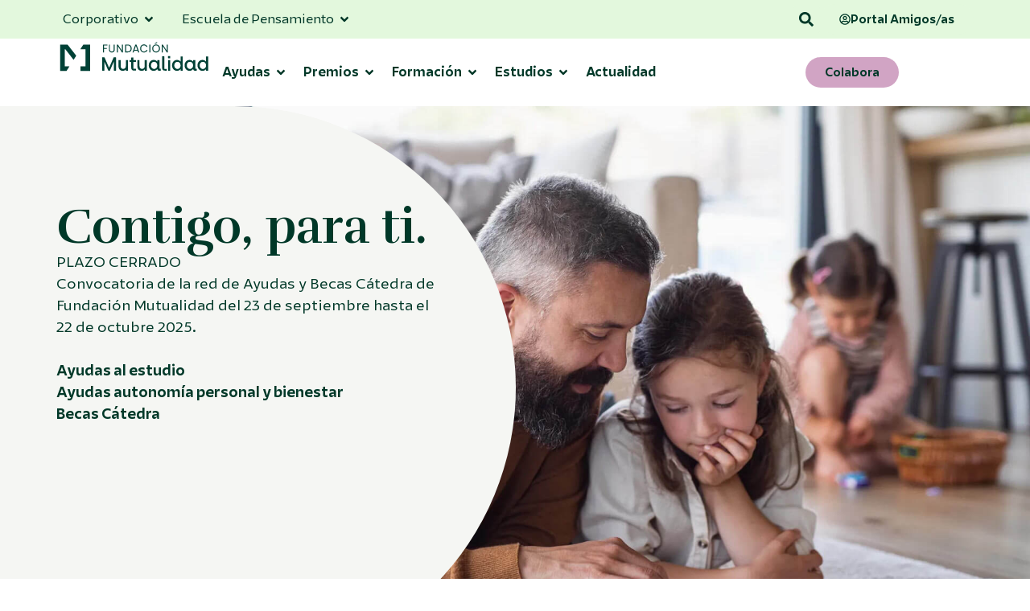

--- FILE ---
content_type: text/html; charset=UTF-8
request_url: https://fundacionmutualidad.org/?colleges=universidad-catolica-de-valencia-san-vicente-martir
body_size: 31480
content:
<!DOCTYPE html>
<html lang="es" prefix="og: https://ogp.me/ns#">
<head>
	<meta charset="UTF-8">
	<meta name="viewport" content="width=device-width, initial-scale=1.0, viewport-fit=cover" />		
<!-- Optimización para motores de búsqueda de Rank Math -  https://rankmath.com/ -->
<title>Fundación Mutualidad</title>
<meta name="description" content="En Fundación Mutualidad creamos un ecosistema colaborativo impactando positivamente en la sociedad, en especial en los más vulnerables."/>
<meta name="robots" content="follow, index, max-snippet:-1, max-video-preview:-1, max-image-preview:large"/>
<link rel="canonical" href="https://fundacionmutualidad.org/" />
<meta property="og:locale" content="es_ES" />
<meta property="og:type" content="website" />
<meta property="og:title" content="Fundación Mutualidad" />
<meta property="og:description" content="En Fundación Mutualidad creamos un ecosistema colaborativo impactando positivamente en la sociedad, en especial en los más vulnerables." />
<meta property="og:url" content="https://fundacionmutualidad.org/" />
<meta property="og:site_name" content="Fundación Mutualidad" />
<meta property="og:updated_time" content="2026-01-14T08:11:09+01:00" />
<meta property="og:image" content="https://fundacionmutualidad.org/wp-content/uploads/2024/02/fundacion_mutualidad_logotipo_fondo_rosa.png" />
<meta property="og:image:secure_url" content="https://fundacionmutualidad.org/wp-content/uploads/2024/02/fundacion_mutualidad_logotipo_fondo_rosa.png" />
<meta property="og:image:width" content="1200" />
<meta property="og:image:height" content="628" />
<meta property="og:image:alt" content="Fundación Mutualidad" />
<meta property="og:image:type" content="image/png" />
<meta property="article:published_time" content="2024-02-08T21:49:18+01:00" />
<meta property="article:modified_time" content="2026-01-14T08:11:09+01:00" />
<meta name="twitter:card" content="summary_large_image" />
<meta name="twitter:title" content="Fundación Mutualidad" />
<meta name="twitter:description" content="En Fundación Mutualidad creamos un ecosistema colaborativo impactando positivamente en la sociedad, en especial en los más vulnerables." />
<meta name="twitter:site" content="@fundMutualidad" />
<meta name="twitter:creator" content="@fundMutualidad" />
<meta name="twitter:image" content="https://fundacionmutualidad.org/wp-content/uploads/2024/02/fundacion_mutualidad_logotipo_fondo_rosa.png" />
<script type="application/ld+json" class="rank-math-schema">{"@context":"https://schema.org","@graph":[{"@type":"Organization","@id":"https://fundacionmutualidad.org/#organization","name":"Fundaci\u00f3n Mutualidad","url":"https://fundacionmutualidad.org","sameAs":["https://twitter.com/fundMutualidad"],"logo":{"@type":"ImageObject","@id":"https://fundacionmutualidad.org/#logo","url":"https://fundacionmutualidad.org/wp-content/uploads/2024/02/fundacion_logo_verde.svg","contentUrl":"https://fundacionmutualidad.org/wp-content/uploads/2024/02/fundacion_logo_verde.svg","caption":"Fundaci\u00f3n Mutualidad","inLanguage":"es","width":"0","height":"0"}},{"@type":"WebSite","@id":"https://fundacionmutualidad.org/#website","url":"https://fundacionmutualidad.org","name":"Fundaci\u00f3n Mutualidad","publisher":{"@id":"https://fundacionmutualidad.org/#organization"},"inLanguage":"es","potentialAction":{"@type":"SearchAction","target":"https://fundacionmutualidad.org/?s={search_term_string}","query-input":"required name=search_term_string"}},{"@type":"ImageObject","@id":"https://fundacionmutualidad.org/wp-content/uploads/2024/02/fundacion_mutualidad_logotipo_fondo_rosa.png","url":"https://fundacionmutualidad.org/wp-content/uploads/2024/02/fundacion_mutualidad_logotipo_fondo_rosa.png","width":"1200","height":"628","inLanguage":"es"},{"@type":"WebPage","@id":"https://fundacionmutualidad.org/#webpage","url":"https://fundacionmutualidad.org/","name":"Fundaci\u00f3n Mutualidad","datePublished":"2024-02-08T21:49:18+01:00","dateModified":"2026-01-14T08:11:09+01:00","about":{"@id":"https://fundacionmutualidad.org/#organization"},"isPartOf":{"@id":"https://fundacionmutualidad.org/#website"},"primaryImageOfPage":{"@id":"https://fundacionmutualidad.org/wp-content/uploads/2024/02/fundacion_mutualidad_logotipo_fondo_rosa.png"},"inLanguage":"es"},{"@type":"Person","@id":"https://fundacionmutualidad.org/#author","name":"nhnhDMN","image":{"@type":"ImageObject","@id":"https://secure.gravatar.com/avatar/b56a8ad97ef610c0f345b04e461bcafee34baf85e7d3361fde35980560f3cb9d?s=96&amp;d=mm&amp;r=g","url":"https://secure.gravatar.com/avatar/b56a8ad97ef610c0f345b04e461bcafee34baf85e7d3361fde35980560f3cb9d?s=96&amp;d=mm&amp;r=g","caption":"nhnhDMN","inLanguage":"es"},"sameAs":["https://fundacionmutualidad.org"],"worksFor":{"@id":"https://fundacionmutualidad.org/#organization"}},{"@type":"Article","headline":"Fundaci\u00f3n Mutualidad","keywords":"Fundaci\u00f3n Mutualidad","datePublished":"2024-02-08T21:49:18+01:00","dateModified":"2026-01-14T08:11:09+01:00","author":{"@id":"https://fundacionmutualidad.org/#author","name":"nhnhDMN"},"publisher":{"@id":"https://fundacionmutualidad.org/#organization"},"description":"En Fundaci\u00f3n Mutualidad creamos un ecosistema colaborativo impactando positivamente en la sociedad, en especial en los m\u00e1s vulnerables.","name":"Fundaci\u00f3n Mutualidad","@id":"https://fundacionmutualidad.org/#richSnippet","isPartOf":{"@id":"https://fundacionmutualidad.org/#webpage"},"image":{"@id":"https://fundacionmutualidad.org/wp-content/uploads/2024/02/fundacion_mutualidad_logotipo_fondo_rosa.png"},"inLanguage":"es","mainEntityOfPage":{"@id":"https://fundacionmutualidad.org/#webpage"}}]}</script>
<!-- /Plugin Rank Math WordPress SEO -->

<link rel="alternate" type="application/rss+xml" title="Fundación Mutualidad &raquo; Feed" href="https://fundacionmutualidad.org/feed/" />
<link rel="alternate" type="application/rss+xml" title="Fundación Mutualidad &raquo; Feed de los comentarios" href="https://fundacionmutualidad.org/comments/feed/" />
<style id='wp-img-auto-sizes-contain-inline-css'>
img:is([sizes=auto i],[sizes^="auto," i]){contain-intrinsic-size:3000px 1500px}
/*# sourceURL=wp-img-auto-sizes-contain-inline-css */
</style>
<style id='classic-theme-styles-inline-css'>
/*! This file is auto-generated */
.wp-block-button__link{color:#fff;background-color:#32373c;border-radius:9999px;box-shadow:none;text-decoration:none;padding:calc(.667em + 2px) calc(1.333em + 2px);font-size:1.125em}.wp-block-file__button{background:#32373c;color:#fff;text-decoration:none}
/*# sourceURL=/wp-includes/css/classic-themes.min.css */
</style>
<style id='global-styles-inline-css'>
:root{--wp--preset--aspect-ratio--square: 1;--wp--preset--aspect-ratio--4-3: 4/3;--wp--preset--aspect-ratio--3-4: 3/4;--wp--preset--aspect-ratio--3-2: 3/2;--wp--preset--aspect-ratio--2-3: 2/3;--wp--preset--aspect-ratio--16-9: 16/9;--wp--preset--aspect-ratio--9-16: 9/16;--wp--preset--color--black: #000000;--wp--preset--color--cyan-bluish-gray: #abb8c3;--wp--preset--color--white: #ffffff;--wp--preset--color--pale-pink: #f78da7;--wp--preset--color--vivid-red: #cf2e2e;--wp--preset--color--luminous-vivid-orange: #ff6900;--wp--preset--color--luminous-vivid-amber: #fcb900;--wp--preset--color--light-green-cyan: #7bdcb5;--wp--preset--color--vivid-green-cyan: #00d084;--wp--preset--color--pale-cyan-blue: #8ed1fc;--wp--preset--color--vivid-cyan-blue: #0693e3;--wp--preset--color--vivid-purple: #9b51e0;--wp--preset--gradient--vivid-cyan-blue-to-vivid-purple: linear-gradient(135deg,rgb(6,147,227) 0%,rgb(155,81,224) 100%);--wp--preset--gradient--light-green-cyan-to-vivid-green-cyan: linear-gradient(135deg,rgb(122,220,180) 0%,rgb(0,208,130) 100%);--wp--preset--gradient--luminous-vivid-amber-to-luminous-vivid-orange: linear-gradient(135deg,rgb(252,185,0) 0%,rgb(255,105,0) 100%);--wp--preset--gradient--luminous-vivid-orange-to-vivid-red: linear-gradient(135deg,rgb(255,105,0) 0%,rgb(207,46,46) 100%);--wp--preset--gradient--very-light-gray-to-cyan-bluish-gray: linear-gradient(135deg,rgb(238,238,238) 0%,rgb(169,184,195) 100%);--wp--preset--gradient--cool-to-warm-spectrum: linear-gradient(135deg,rgb(74,234,220) 0%,rgb(151,120,209) 20%,rgb(207,42,186) 40%,rgb(238,44,130) 60%,rgb(251,105,98) 80%,rgb(254,248,76) 100%);--wp--preset--gradient--blush-light-purple: linear-gradient(135deg,rgb(255,206,236) 0%,rgb(152,150,240) 100%);--wp--preset--gradient--blush-bordeaux: linear-gradient(135deg,rgb(254,205,165) 0%,rgb(254,45,45) 50%,rgb(107,0,62) 100%);--wp--preset--gradient--luminous-dusk: linear-gradient(135deg,rgb(255,203,112) 0%,rgb(199,81,192) 50%,rgb(65,88,208) 100%);--wp--preset--gradient--pale-ocean: linear-gradient(135deg,rgb(255,245,203) 0%,rgb(182,227,212) 50%,rgb(51,167,181) 100%);--wp--preset--gradient--electric-grass: linear-gradient(135deg,rgb(202,248,128) 0%,rgb(113,206,126) 100%);--wp--preset--gradient--midnight: linear-gradient(135deg,rgb(2,3,129) 0%,rgb(40,116,252) 100%);--wp--preset--font-size--small: 13px;--wp--preset--font-size--medium: 20px;--wp--preset--font-size--large: 36px;--wp--preset--font-size--x-large: 42px;--wp--preset--spacing--20: 0.44rem;--wp--preset--spacing--30: 0.67rem;--wp--preset--spacing--40: 1rem;--wp--preset--spacing--50: 1.5rem;--wp--preset--spacing--60: 2.25rem;--wp--preset--spacing--70: 3.38rem;--wp--preset--spacing--80: 5.06rem;--wp--preset--shadow--natural: 6px 6px 9px rgba(0, 0, 0, 0.2);--wp--preset--shadow--deep: 12px 12px 50px rgba(0, 0, 0, 0.4);--wp--preset--shadow--sharp: 6px 6px 0px rgba(0, 0, 0, 0.2);--wp--preset--shadow--outlined: 6px 6px 0px -3px rgb(255, 255, 255), 6px 6px rgb(0, 0, 0);--wp--preset--shadow--crisp: 6px 6px 0px rgb(0, 0, 0);}:where(.is-layout-flex){gap: 0.5em;}:where(.is-layout-grid){gap: 0.5em;}body .is-layout-flex{display: flex;}.is-layout-flex{flex-wrap: wrap;align-items: center;}.is-layout-flex > :is(*, div){margin: 0;}body .is-layout-grid{display: grid;}.is-layout-grid > :is(*, div){margin: 0;}:where(.wp-block-columns.is-layout-flex){gap: 2em;}:where(.wp-block-columns.is-layout-grid){gap: 2em;}:where(.wp-block-post-template.is-layout-flex){gap: 1.25em;}:where(.wp-block-post-template.is-layout-grid){gap: 1.25em;}.has-black-color{color: var(--wp--preset--color--black) !important;}.has-cyan-bluish-gray-color{color: var(--wp--preset--color--cyan-bluish-gray) !important;}.has-white-color{color: var(--wp--preset--color--white) !important;}.has-pale-pink-color{color: var(--wp--preset--color--pale-pink) !important;}.has-vivid-red-color{color: var(--wp--preset--color--vivid-red) !important;}.has-luminous-vivid-orange-color{color: var(--wp--preset--color--luminous-vivid-orange) !important;}.has-luminous-vivid-amber-color{color: var(--wp--preset--color--luminous-vivid-amber) !important;}.has-light-green-cyan-color{color: var(--wp--preset--color--light-green-cyan) !important;}.has-vivid-green-cyan-color{color: var(--wp--preset--color--vivid-green-cyan) !important;}.has-pale-cyan-blue-color{color: var(--wp--preset--color--pale-cyan-blue) !important;}.has-vivid-cyan-blue-color{color: var(--wp--preset--color--vivid-cyan-blue) !important;}.has-vivid-purple-color{color: var(--wp--preset--color--vivid-purple) !important;}.has-black-background-color{background-color: var(--wp--preset--color--black) !important;}.has-cyan-bluish-gray-background-color{background-color: var(--wp--preset--color--cyan-bluish-gray) !important;}.has-white-background-color{background-color: var(--wp--preset--color--white) !important;}.has-pale-pink-background-color{background-color: var(--wp--preset--color--pale-pink) !important;}.has-vivid-red-background-color{background-color: var(--wp--preset--color--vivid-red) !important;}.has-luminous-vivid-orange-background-color{background-color: var(--wp--preset--color--luminous-vivid-orange) !important;}.has-luminous-vivid-amber-background-color{background-color: var(--wp--preset--color--luminous-vivid-amber) !important;}.has-light-green-cyan-background-color{background-color: var(--wp--preset--color--light-green-cyan) !important;}.has-vivid-green-cyan-background-color{background-color: var(--wp--preset--color--vivid-green-cyan) !important;}.has-pale-cyan-blue-background-color{background-color: var(--wp--preset--color--pale-cyan-blue) !important;}.has-vivid-cyan-blue-background-color{background-color: var(--wp--preset--color--vivid-cyan-blue) !important;}.has-vivid-purple-background-color{background-color: var(--wp--preset--color--vivid-purple) !important;}.has-black-border-color{border-color: var(--wp--preset--color--black) !important;}.has-cyan-bluish-gray-border-color{border-color: var(--wp--preset--color--cyan-bluish-gray) !important;}.has-white-border-color{border-color: var(--wp--preset--color--white) !important;}.has-pale-pink-border-color{border-color: var(--wp--preset--color--pale-pink) !important;}.has-vivid-red-border-color{border-color: var(--wp--preset--color--vivid-red) !important;}.has-luminous-vivid-orange-border-color{border-color: var(--wp--preset--color--luminous-vivid-orange) !important;}.has-luminous-vivid-amber-border-color{border-color: var(--wp--preset--color--luminous-vivid-amber) !important;}.has-light-green-cyan-border-color{border-color: var(--wp--preset--color--light-green-cyan) !important;}.has-vivid-green-cyan-border-color{border-color: var(--wp--preset--color--vivid-green-cyan) !important;}.has-pale-cyan-blue-border-color{border-color: var(--wp--preset--color--pale-cyan-blue) !important;}.has-vivid-cyan-blue-border-color{border-color: var(--wp--preset--color--vivid-cyan-blue) !important;}.has-vivid-purple-border-color{border-color: var(--wp--preset--color--vivid-purple) !important;}.has-vivid-cyan-blue-to-vivid-purple-gradient-background{background: var(--wp--preset--gradient--vivid-cyan-blue-to-vivid-purple) !important;}.has-light-green-cyan-to-vivid-green-cyan-gradient-background{background: var(--wp--preset--gradient--light-green-cyan-to-vivid-green-cyan) !important;}.has-luminous-vivid-amber-to-luminous-vivid-orange-gradient-background{background: var(--wp--preset--gradient--luminous-vivid-amber-to-luminous-vivid-orange) !important;}.has-luminous-vivid-orange-to-vivid-red-gradient-background{background: var(--wp--preset--gradient--luminous-vivid-orange-to-vivid-red) !important;}.has-very-light-gray-to-cyan-bluish-gray-gradient-background{background: var(--wp--preset--gradient--very-light-gray-to-cyan-bluish-gray) !important;}.has-cool-to-warm-spectrum-gradient-background{background: var(--wp--preset--gradient--cool-to-warm-spectrum) !important;}.has-blush-light-purple-gradient-background{background: var(--wp--preset--gradient--blush-light-purple) !important;}.has-blush-bordeaux-gradient-background{background: var(--wp--preset--gradient--blush-bordeaux) !important;}.has-luminous-dusk-gradient-background{background: var(--wp--preset--gradient--luminous-dusk) !important;}.has-pale-ocean-gradient-background{background: var(--wp--preset--gradient--pale-ocean) !important;}.has-electric-grass-gradient-background{background: var(--wp--preset--gradient--electric-grass) !important;}.has-midnight-gradient-background{background: var(--wp--preset--gradient--midnight) !important;}.has-small-font-size{font-size: var(--wp--preset--font-size--small) !important;}.has-medium-font-size{font-size: var(--wp--preset--font-size--medium) !important;}.has-large-font-size{font-size: var(--wp--preset--font-size--large) !important;}.has-x-large-font-size{font-size: var(--wp--preset--font-size--x-large) !important;}
:where(.wp-block-post-template.is-layout-flex){gap: 1.25em;}:where(.wp-block-post-template.is-layout-grid){gap: 1.25em;}
:where(.wp-block-term-template.is-layout-flex){gap: 1.25em;}:where(.wp-block-term-template.is-layout-grid){gap: 1.25em;}
:where(.wp-block-columns.is-layout-flex){gap: 2em;}:where(.wp-block-columns.is-layout-grid){gap: 2em;}
:root :where(.wp-block-pullquote){font-size: 1.5em;line-height: 1.6;}
/*# sourceURL=global-styles-inline-css */
</style>
<link rel='stylesheet' id='wpo_min-header-0-css' href='https://fundacionmutualidad.org/wp-content/cache/wpo-minify/1768469536/assets/wpo-minify-header-82bfaa1b.min.css' media='all' />
<script src="https://fundacionmutualidad.org/wp-includes/js/jquery/jquery.min.js" id="jquery-core-js"></script>
<script src="https://fundacionmutualidad.org/wp-includes/js/jquery/jquery-migrate.min.js" id="jquery-migrate-js"></script>
<link rel='shortlink' href='https://fundacionmutualidad.org/' />
<meta name="generator" content="Elementor 3.34.1; features: e_font_icon_svg, additional_custom_breakpoints; settings: css_print_method-external, google_font-disabled, font_display-block">
			<style>
				.e-con.e-parent:nth-of-type(n+4):not(.e-lazyloaded):not(.e-no-lazyload),
				.e-con.e-parent:nth-of-type(n+4):not(.e-lazyloaded):not(.e-no-lazyload) * {
					background-image: none !important;
				}
				@media screen and (max-height: 1024px) {
					.e-con.e-parent:nth-of-type(n+3):not(.e-lazyloaded):not(.e-no-lazyload),
					.e-con.e-parent:nth-of-type(n+3):not(.e-lazyloaded):not(.e-no-lazyload) * {
						background-image: none !important;
					}
				}
				@media screen and (max-height: 640px) {
					.e-con.e-parent:nth-of-type(n+2):not(.e-lazyloaded):not(.e-no-lazyload),
					.e-con.e-parent:nth-of-type(n+2):not(.e-lazyloaded):not(.e-no-lazyload) * {
						background-image: none !important;
					}
				}
			</style>
			<link rel="icon" href="https://fundacionmutualidad.org/wp-content/uploads/2024/02/fundacion_icono_mutualidad-150x150.png" sizes="32x32" />
<link rel="icon" href="https://fundacionmutualidad.org/wp-content/uploads/2024/02/fundacion_icono_mutualidad-300x300.png" sizes="192x192" />
<link rel="apple-touch-icon" href="https://fundacionmutualidad.org/wp-content/uploads/2024/02/fundacion_icono_mutualidad-300x300.png" />
<meta name="msapplication-TileImage" content="https://fundacionmutualidad.org/wp-content/uploads/2024/02/fundacion_icono_mutualidad-300x300.png" />
		<style id="wp-custom-css">
			/* Visible por defecto */
.elementor-element-83e7074{display:block;}

/* Se vuelve invisible solo si su H3 está vacío */
.elementor-element-83e7074:has(> h3:empty){
    display:none !important;
}

.elementor-element.elementor-element-e0c14d5.e-flex.e-con-boxed.contentBlock.blanco.e-con.e-parent.e-lazyloaded {
    padding-bottom: 0 !important;
}
.elementor-element.elementor-element-e0c14d5.e-flex.e-con-boxed.contentBlock.blanco.e-con.e-parent.e-lazyloaded {
    padding-top: 0 !important;
    margin-top: -20px;
}

.elementor-element.elementor-element-e0c14d5 h2.dynamic-content-for-elementor-acf {
    margin-bottom: 20px !important;
}		</style>
		</head>
<body class="home wp-singular page-template-default page page-id-11343 wp-custom-logo wp-theme-fundacion-mutualidad no-sidebar elementor-default elementor-template-full-width elementor-kit-8135 elementor-page-10996">
		<header data-elementor-type="header" data-elementor-id="379" class="elementor elementor-379 elementor-location-header" data-elementor-post-type="elementor_library">
			<div class="elementor-element elementor-element-f901478 elementor-hidden-mobile e-flex e-con-boxed e-con e-parent" data-id="f901478" data-element_type="container" data-settings="{&quot;background_background&quot;:&quot;classic&quot;}">
					<div class="e-con-inner">
				<div class="elementor-element elementor-element-e7aea52 e-fit_to_content e-n-menu-none e-n-menu-layout-horizontal elementor-widget elementor-widget-n-menu" data-id="e7aea52" data-element_type="widget" data-settings="{&quot;menu_items&quot;:[{&quot;item_title&quot;:&quot;Corporativo&quot;,&quot;_id&quot;:&quot;9f98a56&quot;,&quot;item_dropdown_content&quot;:&quot;yes&quot;,&quot;item_link&quot;:{&quot;url&quot;:&quot;&quot;,&quot;is_external&quot;:&quot;&quot;,&quot;nofollow&quot;:&quot;&quot;,&quot;custom_attributes&quot;:&quot;&quot;},&quot;item_icon&quot;:{&quot;value&quot;:&quot;&quot;,&quot;library&quot;:&quot;&quot;},&quot;item_icon_active&quot;:null,&quot;element_id&quot;:&quot;&quot;},{&quot;_id&quot;:&quot;5bed767&quot;,&quot;item_title&quot;:&quot;Escuela de Pensamiento&quot;,&quot;item_dropdown_content&quot;:&quot;yes&quot;,&quot;element_id&quot;:&quot;edp&quot;,&quot;item_link&quot;:{&quot;url&quot;:&quot;&quot;,&quot;is_external&quot;:&quot;&quot;,&quot;nofollow&quot;:&quot;&quot;,&quot;custom_attributes&quot;:&quot;&quot;},&quot;item_icon&quot;:{&quot;value&quot;:&quot;&quot;,&quot;library&quot;:&quot;&quot;},&quot;item_icon_active&quot;:null}],&quot;content_width&quot;:&quot;fit_to_content&quot;,&quot;content_horizontal_position&quot;:&quot;left&quot;,&quot;open_on&quot;:&quot;click&quot;,&quot;open_animation&quot;:&quot;fadeIn&quot;,&quot;breakpoint_selector&quot;:&quot;none&quot;,&quot;item_layout&quot;:&quot;horizontal&quot;,&quot;horizontal_scroll&quot;:&quot;disable&quot;,&quot;menu_item_title_distance_from_content&quot;:{&quot;unit&quot;:&quot;px&quot;,&quot;size&quot;:0,&quot;sizes&quot;:[]},&quot;menu_item_title_distance_from_content_tablet&quot;:{&quot;unit&quot;:&quot;px&quot;,&quot;size&quot;:&quot;&quot;,&quot;sizes&quot;:[]},&quot;menu_item_title_distance_from_content_mobile&quot;:{&quot;unit&quot;:&quot;px&quot;,&quot;size&quot;:&quot;&quot;,&quot;sizes&quot;:[]}}" data-widget_type="mega-menu.default">
				<div class="elementor-widget-container">
							<nav class="e-n-menu" data-widget-number="242" aria-label="Menú">
					<button class="e-n-menu-toggle" id="menu-toggle-242" aria-haspopup="true" aria-expanded="false" aria-controls="menubar-242" aria-label="Alternar menú">
			<span class="e-n-menu-toggle-icon e-open">
				<svg class="e-font-icon-svg e-eicon-menu-bar" viewBox="0 0 1000 1000" xmlns="http://www.w3.org/2000/svg"><path d="M104 333H896C929 333 958 304 958 271S929 208 896 208H104C71 208 42 237 42 271S71 333 104 333ZM104 583H896C929 583 958 554 958 521S929 458 896 458H104C71 458 42 487 42 521S71 583 104 583ZM104 833H896C929 833 958 804 958 771S929 708 896 708H104C71 708 42 737 42 771S71 833 104 833Z"></path></svg>			</span>
			<span class="e-n-menu-toggle-icon e-close">
				<svg class="e-font-icon-svg e-eicon-close" viewBox="0 0 1000 1000" xmlns="http://www.w3.org/2000/svg"><path d="M742 167L500 408 258 167C246 154 233 150 217 150 196 150 179 158 167 167 154 179 150 196 150 212 150 229 154 242 171 254L408 500 167 742C138 771 138 800 167 829 196 858 225 858 254 829L496 587 738 829C750 842 767 846 783 846 800 846 817 842 829 829 842 817 846 804 846 783 846 767 842 750 829 737L588 500 833 258C863 229 863 200 833 171 804 137 775 137 742 167Z"></path></svg>			</span>
		</button>
					<div class="e-n-menu-wrapper" id="menubar-242" aria-labelledby="menu-toggle-242">
				<ul class="e-n-menu-heading">
								<li class="e-n-menu-item">
				<div id="e-n-menu-title-2421" class="e-n-menu-title e-click">
					<div class="e-n-menu-title-container">												<span class="e-n-menu-title-text">
							Corporativo						</span>
					</div>											<button id="e-n-menu-dropdown-icon-2421" class="e-n-menu-dropdown-icon e-focus" data-tab-index="1" aria-haspopup="true" aria-expanded="false" aria-controls="e-n-menu-content-2421" >
							<span class="e-n-menu-dropdown-icon-opened">
								<svg aria-hidden="true" class="e-font-icon-svg e-fas-angle-up" viewBox="0 0 320 512" xmlns="http://www.w3.org/2000/svg"><path d="M177 159.7l136 136c9.4 9.4 9.4 24.6 0 33.9l-22.6 22.6c-9.4 9.4-24.6 9.4-33.9 0L160 255.9l-96.4 96.4c-9.4 9.4-24.6 9.4-33.9 0L7 329.7c-9.4-9.4-9.4-24.6 0-33.9l136-136c9.4-9.5 24.6-9.5 34-.1z"></path></svg>								<span class="elementor-screen-only">Cerrar Corporativo</span>
							</span>
							<span class="e-n-menu-dropdown-icon-closed">
								<svg aria-hidden="true" class="e-font-icon-svg e-fas-angle-down" viewBox="0 0 320 512" xmlns="http://www.w3.org/2000/svg"><path d="M143 352.3L7 216.3c-9.4-9.4-9.4-24.6 0-33.9l22.6-22.6c9.4-9.4 24.6-9.4 33.9 0l96.4 96.4 96.4-96.4c9.4-9.4 24.6-9.4 33.9 0l22.6 22.6c9.4 9.4 9.4 24.6 0 33.9l-136 136c-9.2 9.4-24.4 9.4-33.8 0z"></path></svg>								<span class="elementor-screen-only">Abrir Corporativo</span>
							</span>
						</button>
									</div>
									<div class="e-n-menu-content">
						<div id="e-n-menu-content-2421" data-tab-index="1" aria-labelledby="e-n-menu-dropdown-icon-2421" class="elementor-element elementor-element-3e08ce4 e-con-full e-flex e-con e-child" data-id="3e08ce4" data-element_type="container" data-settings="{&quot;background_background&quot;:&quot;classic&quot;}">
				<div class="elementor-element elementor-element-95da2c9 elementor-nav-menu--dropdown-tablet elementor-nav-menu__text-align-aside elementor-nav-menu--toggle elementor-nav-menu--burger elementor-widget elementor-widget-nav-menu" data-id="95da2c9" data-element_type="widget" data-settings="{&quot;layout&quot;:&quot;vertical&quot;,&quot;submenu_icon&quot;:{&quot;value&quot;:&quot;&lt;svg aria-hidden=\&quot;true\&quot; class=\&quot;e-font-icon-svg e-fas-caret-down\&quot; viewBox=\&quot;0 0 320 512\&quot; xmlns=\&quot;http:\/\/www.w3.org\/2000\/svg\&quot;&gt;&lt;path d=\&quot;M31.3 192h257.3c17.8 0 26.7 21.5 14.1 34.1L174.1 354.8c-7.8 7.8-20.5 7.8-28.3 0L17.2 226.1C4.6 213.5 13.5 192 31.3 192z\&quot;&gt;&lt;\/path&gt;&lt;\/svg&gt;&quot;,&quot;library&quot;:&quot;fa-solid&quot;},&quot;toggle&quot;:&quot;burger&quot;}" data-widget_type="nav-menu.default">
				<div class="elementor-widget-container">
								<nav aria-label="Menú" class="elementor-nav-menu--main elementor-nav-menu__container elementor-nav-menu--layout-vertical e--pointer-background e--animation-fade">
				<ul id="menu-1-95da2c9" class="elementor-nav-menu sm-vertical"><li class="menu-item menu-item-type-post_type menu-item-object-page menu-item-8906"><a href="https://fundacionmutualidad.org/corporativo/quienes-somos/" class="elementor-item">Quiénes somos</a></li>
<li class="menu-item menu-item-type-post_type menu-item-object-page menu-item-8907"><a href="https://fundacionmutualidad.org/corporativo/organizacion/" class="elementor-item">Organización</a></li>
<li class="menu-item menu-item-type-post_type menu-item-object-page menu-item-8908"><a href="https://fundacionmutualidad.org/corporativo/transparencia/" class="elementor-item">Transparencia</a></li>
<li class="menu-item menu-item-type-post_type menu-item-object-page menu-item-10357"><a href="https://fundacionmutualidad.org/corporativo/sala-prensa/" class="elementor-item">Sala de prensa</a></li>
<li class="menu-item menu-item-type-post_type menu-item-object-page menu-item-8909"><a href="https://fundacionmutualidad.org/corporativo/contacto/" class="elementor-item">Contacto</a></li>
</ul>			</nav>
					<div class="elementor-menu-toggle" role="button" tabindex="0" aria-label="Alternar menú" aria-expanded="false">
			<svg aria-hidden="true" role="presentation" class="elementor-menu-toggle__icon--open e-font-icon-svg e-eicon-menu-bar" viewBox="0 0 1000 1000" xmlns="http://www.w3.org/2000/svg"><path d="M104 333H896C929 333 958 304 958 271S929 208 896 208H104C71 208 42 237 42 271S71 333 104 333ZM104 583H896C929 583 958 554 958 521S929 458 896 458H104C71 458 42 487 42 521S71 583 104 583ZM104 833H896C929 833 958 804 958 771S929 708 896 708H104C71 708 42 737 42 771S71 833 104 833Z"></path></svg><svg aria-hidden="true" role="presentation" class="elementor-menu-toggle__icon--close e-font-icon-svg e-eicon-close" viewBox="0 0 1000 1000" xmlns="http://www.w3.org/2000/svg"><path d="M742 167L500 408 258 167C246 154 233 150 217 150 196 150 179 158 167 167 154 179 150 196 150 212 150 229 154 242 171 254L408 500 167 742C138 771 138 800 167 829 196 858 225 858 254 829L496 587 738 829C750 842 767 846 783 846 800 846 817 842 829 829 842 817 846 804 846 783 846 767 842 750 829 737L588 500 833 258C863 229 863 200 833 171 804 137 775 137 742 167Z"></path></svg>		</div>
					<nav class="elementor-nav-menu--dropdown elementor-nav-menu__container" aria-hidden="true">
				<ul id="menu-2-95da2c9" class="elementor-nav-menu sm-vertical"><li class="menu-item menu-item-type-post_type menu-item-object-page menu-item-8906"><a href="https://fundacionmutualidad.org/corporativo/quienes-somos/" class="elementor-item" tabindex="-1">Quiénes somos</a></li>
<li class="menu-item menu-item-type-post_type menu-item-object-page menu-item-8907"><a href="https://fundacionmutualidad.org/corporativo/organizacion/" class="elementor-item" tabindex="-1">Organización</a></li>
<li class="menu-item menu-item-type-post_type menu-item-object-page menu-item-8908"><a href="https://fundacionmutualidad.org/corporativo/transparencia/" class="elementor-item" tabindex="-1">Transparencia</a></li>
<li class="menu-item menu-item-type-post_type menu-item-object-page menu-item-10357"><a href="https://fundacionmutualidad.org/corporativo/sala-prensa/" class="elementor-item" tabindex="-1">Sala de prensa</a></li>
<li class="menu-item menu-item-type-post_type menu-item-object-page menu-item-8909"><a href="https://fundacionmutualidad.org/corporativo/contacto/" class="elementor-item" tabindex="-1">Contacto</a></li>
</ul>			</nav>
						</div>
				</div>
				</div>
							</div>
							</li>
					<li class="e-n-menu-item">
				<div id="edp" class="e-n-menu-title e-click">
					<div class="e-n-menu-title-container">												<span class="e-n-menu-title-text">
							Escuela de Pensamiento						</span>
					</div>											<button id="e-n-menu-dropdown-icon-2422" class="e-n-menu-dropdown-icon e-focus" data-tab-index="2" aria-haspopup="true" aria-expanded="false" aria-controls="e-n-menu-content-2422" >
							<span class="e-n-menu-dropdown-icon-opened">
								<svg aria-hidden="true" class="e-font-icon-svg e-fas-angle-up" viewBox="0 0 320 512" xmlns="http://www.w3.org/2000/svg"><path d="M177 159.7l136 136c9.4 9.4 9.4 24.6 0 33.9l-22.6 22.6c-9.4 9.4-24.6 9.4-33.9 0L160 255.9l-96.4 96.4c-9.4 9.4-24.6 9.4-33.9 0L7 329.7c-9.4-9.4-9.4-24.6 0-33.9l136-136c9.4-9.5 24.6-9.5 34-.1z"></path></svg>								<span class="elementor-screen-only">Cerrar Escuela de Pensamiento</span>
							</span>
							<span class="e-n-menu-dropdown-icon-closed">
								<svg aria-hidden="true" class="e-font-icon-svg e-fas-angle-down" viewBox="0 0 320 512" xmlns="http://www.w3.org/2000/svg"><path d="M143 352.3L7 216.3c-9.4-9.4-9.4-24.6 0-33.9l22.6-22.6c9.4-9.4 24.6-9.4 33.9 0l96.4 96.4 96.4-96.4c9.4-9.4 24.6-9.4 33.9 0l22.6 22.6c9.4 9.4 9.4 24.6 0 33.9l-136 136c-9.2 9.4-24.4 9.4-33.8 0z"></path></svg>								<span class="elementor-screen-only">Abrir Escuela de Pensamiento</span>
							</span>
						</button>
									</div>
									<div class="e-n-menu-content">
						<div id="e-n-menu-content-2422" data-tab-index="2" aria-labelledby="e-n-menu-dropdown-icon-2422" class="elementor-element elementor-element-0b61bf4 e-flex e-con-boxed e-con e-child" data-id="0b61bf4" data-element_type="container" data-settings="{&quot;background_background&quot;:&quot;classic&quot;}">
					<div class="e-con-inner">
				<div class="elementor-element elementor-element-440b29b elementor-nav-menu--dropdown-tablet elementor-nav-menu__text-align-aside elementor-nav-menu--toggle elementor-nav-menu--burger elementor-widget elementor-widget-nav-menu" data-id="440b29b" data-element_type="widget" data-settings="{&quot;layout&quot;:&quot;vertical&quot;,&quot;submenu_icon&quot;:{&quot;value&quot;:&quot;&lt;svg aria-hidden=\&quot;true\&quot; class=\&quot;e-font-icon-svg e-fas-caret-down\&quot; viewBox=\&quot;0 0 320 512\&quot; xmlns=\&quot;http:\/\/www.w3.org\/2000\/svg\&quot;&gt;&lt;path d=\&quot;M31.3 192h257.3c17.8 0 26.7 21.5 14.1 34.1L174.1 354.8c-7.8 7.8-20.5 7.8-28.3 0L17.2 226.1C4.6 213.5 13.5 192 31.3 192z\&quot;&gt;&lt;\/path&gt;&lt;\/svg&gt;&quot;,&quot;library&quot;:&quot;fa-solid&quot;},&quot;toggle&quot;:&quot;burger&quot;}" data-widget_type="nav-menu.default">
				<div class="elementor-widget-container">
								<nav aria-label="Menú" class="elementor-nav-menu--main elementor-nav-menu__container elementor-nav-menu--layout-vertical e--pointer-background e--animation-fade">
				<ul id="menu-1-440b29b" class="elementor-nav-menu sm-vertical"><li class="menu-item menu-item-type-post_type menu-item-object-page menu-item-8911"><a href="https://fundacionmutualidad.org/escuelapensamiento/" class="elementor-item">La Escuela</a></li>
<li class="menu-item menu-item-type-post_type menu-item-object-page menu-item-8912"><a href="https://fundacionmutualidad.org/escuelapensamiento/investigacion/" class="elementor-item">Investigación</a></li>
<li class="menu-item menu-item-type-post_type menu-item-object-page menu-item-8913"><a href="https://fundacionmutualidad.org/escuelapensamiento/publicaciones/" class="elementor-item">Publicaciones</a></li>
<li class="menu-item menu-item-type-post_type menu-item-object-page menu-item-8914"><a href="https://fundacionmutualidad.org/escuelapensamiento/articulos/" class="elementor-item">Artículos</a></li>
</ul>			</nav>
					<div class="elementor-menu-toggle" role="button" tabindex="0" aria-label="Alternar menú" aria-expanded="false">
			<svg aria-hidden="true" role="presentation" class="elementor-menu-toggle__icon--open e-font-icon-svg e-eicon-menu-bar" viewBox="0 0 1000 1000" xmlns="http://www.w3.org/2000/svg"><path d="M104 333H896C929 333 958 304 958 271S929 208 896 208H104C71 208 42 237 42 271S71 333 104 333ZM104 583H896C929 583 958 554 958 521S929 458 896 458H104C71 458 42 487 42 521S71 583 104 583ZM104 833H896C929 833 958 804 958 771S929 708 896 708H104C71 708 42 737 42 771S71 833 104 833Z"></path></svg><svg aria-hidden="true" role="presentation" class="elementor-menu-toggle__icon--close e-font-icon-svg e-eicon-close" viewBox="0 0 1000 1000" xmlns="http://www.w3.org/2000/svg"><path d="M742 167L500 408 258 167C246 154 233 150 217 150 196 150 179 158 167 167 154 179 150 196 150 212 150 229 154 242 171 254L408 500 167 742C138 771 138 800 167 829 196 858 225 858 254 829L496 587 738 829C750 842 767 846 783 846 800 846 817 842 829 829 842 817 846 804 846 783 846 767 842 750 829 737L588 500 833 258C863 229 863 200 833 171 804 137 775 137 742 167Z"></path></svg>		</div>
					<nav class="elementor-nav-menu--dropdown elementor-nav-menu__container" aria-hidden="true">
				<ul id="menu-2-440b29b" class="elementor-nav-menu sm-vertical"><li class="menu-item menu-item-type-post_type menu-item-object-page menu-item-8911"><a href="https://fundacionmutualidad.org/escuelapensamiento/" class="elementor-item" tabindex="-1">La Escuela</a></li>
<li class="menu-item menu-item-type-post_type menu-item-object-page menu-item-8912"><a href="https://fundacionmutualidad.org/escuelapensamiento/investigacion/" class="elementor-item" tabindex="-1">Investigación</a></li>
<li class="menu-item menu-item-type-post_type menu-item-object-page menu-item-8913"><a href="https://fundacionmutualidad.org/escuelapensamiento/publicaciones/" class="elementor-item" tabindex="-1">Publicaciones</a></li>
<li class="menu-item menu-item-type-post_type menu-item-object-page menu-item-8914"><a href="https://fundacionmutualidad.org/escuelapensamiento/articulos/" class="elementor-item" tabindex="-1">Artículos</a></li>
</ul>			</nav>
						</div>
				</div>
					</div>
				</div>
							</div>
							</li>
						</ul>
			</div>
		</nav>
						</div>
				</div>
				<div class="elementor-element elementor-element-f27de8e elementor-search-form--skin-full_screen elementor-widget elementor-widget-search-form" data-id="f27de8e" data-element_type="widget" data-settings="{&quot;skin&quot;:&quot;full_screen&quot;}" data-widget_type="search-form.default">
				<div class="elementor-widget-container">
							<search role="search">
			<form class="elementor-search-form" action="https://fundacionmutualidad.org" method="get">
												<div class="elementor-search-form__toggle" role="button" tabindex="0" aria-label="Buscar">
					<div class="e-font-icon-svg-container"><svg aria-hidden="true" class="e-font-icon-svg e-fas-search" viewBox="0 0 512 512" xmlns="http://www.w3.org/2000/svg"><path d="M505 442.7L405.3 343c-4.5-4.5-10.6-7-17-7H372c27.6-35.3 44-79.7 44-128C416 93.1 322.9 0 208 0S0 93.1 0 208s93.1 208 208 208c48.3 0 92.7-16.4 128-44v16.3c0 6.4 2.5 12.5 7 17l99.7 99.7c9.4 9.4 24.6 9.4 33.9 0l28.3-28.3c9.4-9.4 9.4-24.6.1-34zM208 336c-70.7 0-128-57.2-128-128 0-70.7 57.2-128 128-128 70.7 0 128 57.2 128 128 0 70.7-57.2 128-128 128z"></path></svg></div>				</div>
								<div class="elementor-search-form__container">
					<label class="elementor-screen-only" for="elementor-search-form-f27de8e">Buscar</label>

					
					<input id="elementor-search-form-f27de8e" placeholder="Buscar..." class="elementor-search-form__input" type="search" name="s" value="">
					
					
										<div class="dialog-lightbox-close-button dialog-close-button" role="button" tabindex="0" aria-label="Cerrar este cuadro de búsqueda.">
						<svg aria-hidden="true" class="e-font-icon-svg e-eicon-close" viewBox="0 0 1000 1000" xmlns="http://www.w3.org/2000/svg"><path d="M742 167L500 408 258 167C246 154 233 150 217 150 196 150 179 158 167 167 154 179 150 196 150 212 150 229 154 242 171 254L408 500 167 742C138 771 138 800 167 829 196 858 225 858 254 829L496 587 738 829C750 842 767 846 783 846 800 846 817 842 829 829 842 817 846 804 846 783 846 767 842 750 829 737L588 500 833 258C863 229 863 200 833 171 804 137 775 137 742 167Z"></path></svg>					</div>
									</div>
			</form>
		</search>
						</div>
				</div>
				<div data-dce-background-color="#D1A4C4" class="elementor-element elementor-element-62a338a elementor-widget elementor-widget-button" data-id="62a338a" data-element_type="widget" id="botonAmigos" data-widget_type="button.default">
				<div class="elementor-widget-container">
									<div class="elementor-button-wrapper">
					<a class="elementor-button elementor-button-link elementor-size-sm" href="https://amigos.fundacionmutualidad.org" target="_blank" id="botonAmigos">
						<span class="elementor-button-content-wrapper">
						<span class="elementor-button-icon">
				<svg aria-hidden="true" class="e-font-icon-svg e-far-user-circle" viewBox="0 0 496 512" xmlns="http://www.w3.org/2000/svg"><path d="M248 104c-53 0-96 43-96 96s43 96 96 96 96-43 96-96-43-96-96-96zm0 144c-26.5 0-48-21.5-48-48s21.5-48 48-48 48 21.5 48 48-21.5 48-48 48zm0-240C111 8 0 119 0 256s111 248 248 248 248-111 248-248S385 8 248 8zm0 448c-49.7 0-95.1-18.3-130.1-48.4 14.9-23 40.4-38.6 69.6-39.5 20.8 6.4 40.6 9.6 60.5 9.6s39.7-3.1 60.5-9.6c29.2 1 54.7 16.5 69.6 39.5-35 30.1-80.4 48.4-130.1 48.4zm162.7-84.1c-24.4-31.4-62.1-51.9-105.1-51.9-10.2 0-26 9.6-57.6 9.6-31.5 0-47.4-9.6-57.6-9.6-42.9 0-80.6 20.5-105.1 51.9C61.9 339.2 48 299.2 48 256c0-110.3 89.7-200 200-200s200 89.7 200 200c0 43.2-13.9 83.2-37.3 115.9z"></path></svg>			</span>
									<span class="elementor-button-text">Portal Amigos/as</span>
					</span>
					</a>
				</div>
								</div>
				</div>
					</div>
				</div>
		<div data-dce-background-color="#FFFFFF" class="elementor-element elementor-element-84f6310 e-flex e-con-boxed e-con e-parent" data-id="84f6310" data-element_type="container" data-settings="{&quot;sticky&quot;:&quot;top&quot;,&quot;background_background&quot;:&quot;classic&quot;,&quot;sticky_on&quot;:[&quot;desktop&quot;,&quot;tablet&quot;,&quot;mobile&quot;],&quot;sticky_offset&quot;:0,&quot;sticky_effects_offset&quot;:0,&quot;sticky_anchor_link_offset&quot;:0}">
					<div class="e-con-inner">
				<div class="elementor-element elementor-element-e87ddd5 elementor-widget__width-inherit elementor-widget elementor-widget-template" data-id="e87ddd5" data-element_type="widget" data-widget_type="template.default">
				<div class="elementor-widget-container">
							<div class="elementor-template">
					<div data-elementor-type="container" data-elementor-id="3253" class="elementor elementor-3253" data-elementor-post-type="elementor_library">
				<div data-dce-background-color="#FFFFFF" class="elementor-element elementor-element-5b8d6da elementor-hidden-desktop e-flex e-con-boxed e-con e-parent" data-id="5b8d6da" data-element_type="container" data-settings="{&quot;sticky&quot;:&quot;top&quot;,&quot;background_background&quot;:&quot;classic&quot;,&quot;sticky_on&quot;:[&quot;desktop&quot;,&quot;tablet&quot;,&quot;mobile&quot;],&quot;sticky_offset&quot;:0,&quot;sticky_effects_offset&quot;:0,&quot;sticky_anchor_link_offset&quot;:0}">
					<div class="e-con-inner">
				<div class="elementor-element elementor-element-e106d1b logo elementor-widget elementor-widget-theme-site-logo elementor-widget-image" data-id="e106d1b" data-element_type="widget" role="button" data-widget_type="theme-site-logo.default">
				<div class="elementor-widget-container">
											<a href="https://fundacionmutualidad.org">
			<img fetchpriority="high" width="300" height="300" src="https://fundacionmutualidad.org/wp-content/uploads/2024/02/fundacion_logo_verde.svg" class="attachment-medium size-medium wp-image-8958" alt="Logo Fundación Mutualidad" />				</a>
											</div>
				</div>
				<div class="elementor-element elementor-element-5253235 elementor-widget elementor-widget-dce-animatedoffcanvasmenu" data-id="5253235" data-element_type="widget" data-settings="{&quot;animatedoffcanvasmenu_rate&quot;:{&quot;unit&quot;:&quot;%&quot;,&quot;size&quot;:100,&quot;sizes&quot;:[]},&quot;time_side_background_opening&quot;:{&quot;unit&quot;:&quot;ms&quot;,&quot;size&quot;:100,&quot;sizes&quot;:[]},&quot;time_menu_pane_opening&quot;:{&quot;unit&quot;:&quot;ms&quot;,&quot;size&quot;:100,&quot;sizes&quot;:[]},&quot;time_menu_list_opening&quot;:{&quot;unit&quot;:&quot;ms&quot;,&quot;size&quot;:0,&quot;sizes&quot;:[]},&quot;time_menu_list_stagger&quot;:{&quot;unit&quot;:&quot;ms&quot;,&quot;size&quot;:0,&quot;sizes&quot;:[]},&quot;aocm_position&quot;:&quot;right&quot;,&quot;side_background&quot;:&quot;show&quot;,&quot;animatedoffcanvasmenu_rate_tablet&quot;:{&quot;unit&quot;:&quot;px&quot;,&quot;size&quot;:&quot;&quot;,&quot;sizes&quot;:[]},&quot;animatedoffcanvasmenu_rate_mobile&quot;:{&quot;unit&quot;:&quot;px&quot;,&quot;size&quot;:&quot;&quot;,&quot;sizes&quot;:[]},&quot;hover_timingFunction&quot;:&quot;ease-in-out&quot;}" data-widget_type="dce-animatedoffcanvasmenu.default">
				<div class="elementor-widget-container">
							<div class="dce-menu-aocm-strip">

			<div class="dce-button-wrapper">
				<div class="dce-button-hamburger">
										<svg version="2" id="dce_hamburger" class="bars" xmlns="http://www.w3.org/2000/svg" xmlns="http://www.w3.org/2000/svg" viewBox="0 0 80 80" preserveAspectRatio="xMidYMin slice">

													<g><line x1="0" y1="20" x2="80" y2="20"/></g>
							<g><line x1="0" y1="40" x2="80" y2="40"/></g>
							<g><line x1="0" y1="60" x2="80" y2="60"/></g>
											</svg>
									</div>
			</div>
		</div>

		<div id="animatedoffcanvasmenu-5253235" class="dce-menu-aocm-wrap animatedoffcanvasmenu">
							<div class="dce-bg"></div>
						<div class="dce-nav">
				<div class="dce-menu-aocm">
					<div class="dce-close close-hidden close-x" aria-label="Close">
						
						
						
													<span class="dce-quit-ics"></span>
											</div>

					<div class="dce-nav-menu">
						
						<div class="menu-mobile-container"><ul id="dce-ul-menu" class="menu"><li id="menu-item-9578" class="menu-item menu-item-type-custom menu-item-object-custom menu-item-has-children menu-item-9578"><span class="menu-item-wrap"><a href="#">Ayudas</a></span>
<ul class="sub-menu">
	<li id="menu-item-15442" class="menu-item menu-item-type-post_type menu-item-object-page menu-item-15442"><span class="menu-item-wrap"><a href="https://fundacionmutualidad.org/ayudas/becas-catedra/">Becas Cátedra</a></span></li>
	<li id="menu-item-9572" class="menu-item menu-item-type-post_type menu-item-object-page menu-item-9572"><span class="menu-item-wrap"><a href="https://fundacionmutualidad.org/ayudas/ayudas65/">Ayudas 65+</a></span></li>
	<li id="menu-item-9580" class="menu-item menu-item-type-post_type menu-item-object-page menu-item-9580"><span class="menu-item-wrap"><a href="https://fundacionmutualidad.org/ayudas/autonomia-personal-bienestar/">Autonomía personal y bienestar</a></span></li>
	<li id="menu-item-9571" class="menu-item menu-item-type-post_type menu-item-object-page menu-item-9571"><span class="menu-item-wrap"><a href="https://fundacionmutualidad.org/ayudas/ayudas-estudios/">Ayudas estudios</a></span></li>
	<li id="menu-item-9581" class="menu-item menu-item-type-post_type menu-item-object-page menu-item-9581"><span class="menu-item-wrap"><a href="https://fundacionmutualidad.org/ayudas/hijos-discapacidad/">Hijos/as con discapacidad</a></span></li>
	<li id="menu-item-9582" class="menu-item menu-item-type-post_type menu-item-object-page menu-item-9582"><span class="menu-item-wrap"><a href="https://fundacionmutualidad.org/ayudas/necesidades-extraordinarias/">Necesidades extraordinarias</a></span></li>
	<li id="menu-item-9583" class="menu-item menu-item-type-post_type menu-item-object-page menu-item-9583"><span class="menu-item-wrap"><a href="https://fundacionmutualidad.org/ayudas/pensiones-minimas/">Pensiones mínimas</a></span></li>
	<li id="menu-item-15441" class="menu-item menu-item-type-post_type menu-item-object-page menu-item-15441"><span class="menu-item-wrap"><a href="https://fundacionmutualidad.org/ayudas/atencion-psicologica-y-social/">Atención psicológica y social</a></span></li>
</ul>
</li>
<li id="menu-item-15770" class="menu-item menu-item-type-post_type menu-item-object-page menu-item-15770"><span class="menu-item-wrap"><a href="https://fundacionmutualidad.org/premios-fundacion-mutualidad/">Premios Fundación Mutualidad</a></span></li>
<li id="menu-item-9588" class="menu-item menu-item-type-custom menu-item-object-custom menu-item-has-children menu-item-9588"><span class="menu-item-wrap"><a href="#">Formación</a></span>
<ul class="sub-menu">
	<li id="menu-item-9589" class="menu-item menu-item-type-custom menu-item-object-custom menu-item-has-children menu-item-9589"><span class="menu-item-wrap"><a href="#">Programas</a></span>
	<ul class="sub-menu">
		<li id="menu-item-9590" class="menu-item menu-item-type-post_type menu-item-object-page menu-item-9590"><span class="menu-item-wrap"><a href="https://fundacionmutualidad.org/formacion/conectados-por-derecho/">Conectad@s por derecho</a></span></li>
		<li id="menu-item-9591" class="menu-item menu-item-type-post_type menu-item-object-page menu-item-9591"><span class="menu-item-wrap"><a href="https://fundacionmutualidad.org/formacion/mentoring/">Mentoring</a></span></li>
		<li id="menu-item-9592" class="menu-item menu-item-type-post_type menu-item-object-page menu-item-9592"><span class="menu-item-wrap"><a href="https://fundacionmutualidad.org/formacion/programa-catedra/">Programa Cátedra</a></span></li>
	</ul>
</li>
	<li id="menu-item-9594" class="menu-item menu-item-type-custom menu-item-object-custom menu-item-has-children menu-item-9594"><span class="menu-item-wrap"><a href="#">Cursos</a></span>
	<ul class="sub-menu">
		<li id="menu-item-9593" class="menu-item menu-item-type-post_type menu-item-object-page menu-item-9593"><span class="menu-item-wrap"><a href="https://fundacionmutualidad.org/formacion/lab-ahorro-y-consumo-responsable/">Laboratorio Ahorro y Consumo Responsable</a></span></li>
		<li id="menu-item-16413" class="menu-item menu-item-type-post_type menu-item-object-page menu-item-16413"><span class="menu-item-wrap"><a href="https://fundacionmutualidad.org/sumar-escalar/">Sumar y escalar</a></span></li>
		<li id="menu-item-14892" class="menu-item menu-item-type-post_type menu-item-object-page menu-item-14892"><span class="menu-item-wrap"><a href="https://fundacionmutualidad.org/formacion/derechos-personas-mayores/">Derechos de las personas mayores</a></span></li>
		<li id="menu-item-9596" class="menu-item menu-item-type-post_type menu-item-object-page menu-item-9596"><span class="menu-item-wrap"><a href="https://fundacionmutualidad.org/formacion/campus/">Campus</a></span></li>
		<li id="menu-item-9597" class="menu-item menu-item-type-post_type menu-item-object-page menu-item-9597"><span class="menu-item-wrap"><a href="https://fundacionmutualidad.org/formacion/finanzas-impacto/">Finanzas con Impacto</a></span></li>
		<li id="menu-item-13041" class="menu-item menu-item-type-post_type menu-item-object-page menu-item-13041"><span class="menu-item-wrap"><a href="https://fundacionmutualidad.org/formacion/transformacion-digital-para-pymes/">Transformación digital para PYMES</a></span></li>
		<li id="menu-item-17442" class="menu-item menu-item-type-post_type menu-item-object-page menu-item-17442"><span class="menu-item-wrap"><a href="https://fundacionmutualidad.org/formacion-cuidado-autonomia/">Formación para el cuidado y la autonomía</a></span></li>
	</ul>
</li>
	<li id="menu-item-16265" class="menu-item menu-item-type-post_type menu-item-object-page menu-item-16265"><span class="menu-item-wrap"><a href="https://fundacionmutualidad.org/formacion/lab-emprendimiento-juridico/">Lab Emprendimiento Jurídico</a></span></li>
</ul>
</li>
<li id="menu-item-9600" class="menu-item menu-item-type-custom menu-item-object-custom menu-item-has-children menu-item-9600"><span class="menu-item-wrap"><a href="#">Estudios</a></span>
<ul class="sub-menu">
	<li id="menu-item-15701" class="menu-item menu-item-type-post_type menu-item-object-page menu-item-15701"><span class="menu-item-wrap"><a href="https://fundacionmutualidad.org/estudios/observatorio-del-ahorro/">Observatorio del Ahorro</a></span></li>
	<li id="menu-item-9602" class="menu-item menu-item-type-post_type menu-item-object-page menu-item-9602"><span class="menu-item-wrap"><a href="https://fundacionmutualidad.org/escuelapensamiento/">Escuela de Pensamiento</a></span></li>
	<li id="menu-item-9603" class="menu-item menu-item-type-post_type menu-item-object-page menu-item-9603"><span class="menu-item-wrap"><a href="https://fundacionmutualidad.org/estudios/recursos-articulos/">Recursos y artículos</a></span></li>
	<li id="menu-item-9604" class="menu-item menu-item-type-post_type menu-item-object-page menu-item-9604"><span class="menu-item-wrap"><a href="https://fundacionmutualidad.org/estudios/sector-legal/">Sector legal</a></span></li>
</ul>
</li>
<li id="menu-item-16257" class="menu-item menu-item-type-post_type menu-item-object-page menu-item-16257"><span class="menu-item-wrap"><a href="https://fundacionmutualidad.org/actualidad/">Actualidad</a></span></li>
</ul></div>
													<div class="dce-template-after">
										<div data-elementor-type="section" data-elementor-id="9615" class="elementor elementor-9615 dce-elementor-rendering-id-1 elementor-location-header" data-elementor-post-type="elementor_library">
			<div class="elementor-element elementor-element-806a9a6 e-flex e-con-boxed e-con e-parent" data-id="806a9a6" data-element_type="container">
					<div class="e-con-inner">
				<div class="elementor-element elementor-element-7b197f9 elementor-widget-divider--view-line elementor-widget elementor-widget-divider" data-id="7b197f9" data-element_type="widget" data-widget_type="divider.default">
				<div class="elementor-widget-container">
							<div class="elementor-divider">
			<span class="elementor-divider-separator">
						</span>
		</div>
						</div>
				</div>
				<div class="elementor-element elementor-element-21241bd elementor-widget elementor-widget-n-accordion" data-id="21241bd" data-element_type="widget" data-settings="{&quot;default_state&quot;:&quot;all_collapsed&quot;,&quot;max_items_expended&quot;:&quot;one&quot;,&quot;n_accordion_animation_duration&quot;:{&quot;unit&quot;:&quot;ms&quot;,&quot;size&quot;:400,&quot;sizes&quot;:[]}}" data-widget_type="nested-accordion.default">
				<div class="elementor-widget-container">
							<div class="e-n-accordion" aria-label="Accordion. Open links with Enter or Space, close with Escape, and navigate with Arrow Keys">
						<details id="e-n-accordion-item-3470" class="e-n-accordion-item" >
				<summary class="e-n-accordion-item-title" data-accordion-index="1" tabindex="0" aria-expanded="false" aria-controls="e-n-accordion-item-3470" >
					<span class='e-n-accordion-item-title-header'><div class="e-n-accordion-item-title-text"> Escuela de Pensamiento </div></span>
							<span class='e-n-accordion-item-title-icon'>
			<span class='e-opened' ><svg aria-hidden="true" class="e-font-icon-svg e-fas-angle-up" viewBox="0 0 320 512" xmlns="http://www.w3.org/2000/svg"><path d="M177 159.7l136 136c9.4 9.4 9.4 24.6 0 33.9l-22.6 22.6c-9.4 9.4-24.6 9.4-33.9 0L160 255.9l-96.4 96.4c-9.4 9.4-24.6 9.4-33.9 0L7 329.7c-9.4-9.4-9.4-24.6 0-33.9l136-136c9.4-9.5 24.6-9.5 34-.1z"></path></svg></span>
			<span class='e-closed'><svg aria-hidden="true" class="e-font-icon-svg e-fas-angle-down" viewBox="0 0 320 512" xmlns="http://www.w3.org/2000/svg"><path d="M143 352.3L7 216.3c-9.4-9.4-9.4-24.6 0-33.9l22.6-22.6c9.4-9.4 24.6-9.4 33.9 0l96.4 96.4 96.4-96.4c9.4-9.4 24.6-9.4 33.9 0l22.6 22.6c9.4 9.4 9.4 24.6 0 33.9l-136 136c-9.2 9.4-24.4 9.4-33.8 0z"></path></svg></span>
		</span>

						</summary>
				<div role="region" aria-labelledby="e-n-accordion-item-3470" class="elementor-element elementor-element-63e7486 e-con-full e-flex e-con e-child" data-id="63e7486" data-element_type="container">
				<div class="elementor-element elementor-element-684ac25 elementor-nav-menu--dropdown-none elementor-widget elementor-widget-nav-menu" data-id="684ac25" data-element_type="widget" data-settings="{&quot;layout&quot;:&quot;vertical&quot;,&quot;submenu_icon&quot;:{&quot;value&quot;:&quot;&lt;svg aria-hidden=\&quot;true\&quot; class=\&quot;e-font-icon-svg e-fas-caret-down\&quot; viewBox=\&quot;0 0 320 512\&quot; xmlns=\&quot;http:\/\/www.w3.org\/2000\/svg\&quot;&gt;&lt;path d=\&quot;M31.3 192h257.3c17.8 0 26.7 21.5 14.1 34.1L174.1 354.8c-7.8 7.8-20.5 7.8-28.3 0L17.2 226.1C4.6 213.5 13.5 192 31.3 192z\&quot;&gt;&lt;\/path&gt;&lt;\/svg&gt;&quot;,&quot;library&quot;:&quot;fa-solid&quot;}}" data-widget_type="nav-menu.default">
				<div class="elementor-widget-container">
								<nav aria-label="Menú" class="elementor-nav-menu--main elementor-nav-menu__container elementor-nav-menu--layout-vertical e--pointer-none">
				<ul id="menu-1-684ac25" class="elementor-nav-menu sm-vertical"><li class="menu-item menu-item-type-post_type menu-item-object-page menu-item-8911"><a href="https://fundacionmutualidad.org/escuelapensamiento/" class="elementor-item">La Escuela</a></li>
<li class="menu-item menu-item-type-post_type menu-item-object-page menu-item-8912"><a href="https://fundacionmutualidad.org/escuelapensamiento/investigacion/" class="elementor-item">Investigación</a></li>
<li class="menu-item menu-item-type-post_type menu-item-object-page menu-item-8913"><a href="https://fundacionmutualidad.org/escuelapensamiento/publicaciones/" class="elementor-item">Publicaciones</a></li>
<li class="menu-item menu-item-type-post_type menu-item-object-page menu-item-8914"><a href="https://fundacionmutualidad.org/escuelapensamiento/articulos/" class="elementor-item">Artículos</a></li>
</ul>			</nav>
						<nav class="elementor-nav-menu--dropdown elementor-nav-menu__container" aria-hidden="true">
				<ul id="menu-2-684ac25" class="elementor-nav-menu sm-vertical"><li class="menu-item menu-item-type-post_type menu-item-object-page menu-item-8911"><a href="https://fundacionmutualidad.org/escuelapensamiento/" class="elementor-item" tabindex="-1">La Escuela</a></li>
<li class="menu-item menu-item-type-post_type menu-item-object-page menu-item-8912"><a href="https://fundacionmutualidad.org/escuelapensamiento/investigacion/" class="elementor-item" tabindex="-1">Investigación</a></li>
<li class="menu-item menu-item-type-post_type menu-item-object-page menu-item-8913"><a href="https://fundacionmutualidad.org/escuelapensamiento/publicaciones/" class="elementor-item" tabindex="-1">Publicaciones</a></li>
<li class="menu-item menu-item-type-post_type menu-item-object-page menu-item-8914"><a href="https://fundacionmutualidad.org/escuelapensamiento/articulos/" class="elementor-item" tabindex="-1">Artículos</a></li>
</ul>			</nav>
						</div>
				</div>
				</div>
					</details>
					</div>
						</div>
				</div>
				<div class="elementor-element elementor-element-417d04a elementor-widget-divider--view-line elementor-widget elementor-widget-divider" data-id="417d04a" data-element_type="widget" data-widget_type="divider.default">
				<div class="elementor-widget-container">
							<div class="elementor-divider">
			<span class="elementor-divider-separator">
						</span>
		</div>
						</div>
				</div>
				<div class="elementor-element elementor-element-3d115dd elementor-widget elementor-widget-n-accordion" data-id="3d115dd" data-element_type="widget" data-settings="{&quot;default_state&quot;:&quot;all_collapsed&quot;,&quot;max_items_expended&quot;:&quot;one&quot;,&quot;n_accordion_animation_duration&quot;:{&quot;unit&quot;:&quot;ms&quot;,&quot;size&quot;:400,&quot;sizes&quot;:[]}}" data-widget_type="nested-accordion.default">
				<div class="elementor-widget-container">
							<div class="e-n-accordion" aria-label="Accordion. Open links with Enter or Space, close with Escape, and navigate with Arrow Keys">
						<details id="e-n-accordion-item-6400" class="e-n-accordion-item" >
				<summary class="e-n-accordion-item-title" data-accordion-index="1" tabindex="0" aria-expanded="false" aria-controls="e-n-accordion-item-6400" >
					<span class='e-n-accordion-item-title-header'><div class="e-n-accordion-item-title-text"> Información corporativa </div></span>
							<span class='e-n-accordion-item-title-icon'>
			<span class='e-opened' ><svg aria-hidden="true" class="e-font-icon-svg e-fas-angle-up" viewBox="0 0 320 512" xmlns="http://www.w3.org/2000/svg"><path d="M177 159.7l136 136c9.4 9.4 9.4 24.6 0 33.9l-22.6 22.6c-9.4 9.4-24.6 9.4-33.9 0L160 255.9l-96.4 96.4c-9.4 9.4-24.6 9.4-33.9 0L7 329.7c-9.4-9.4-9.4-24.6 0-33.9l136-136c9.4-9.5 24.6-9.5 34-.1z"></path></svg></span>
			<span class='e-closed'><svg aria-hidden="true" class="e-font-icon-svg e-fas-angle-down" viewBox="0 0 320 512" xmlns="http://www.w3.org/2000/svg"><path d="M143 352.3L7 216.3c-9.4-9.4-9.4-24.6 0-33.9l22.6-22.6c9.4-9.4 24.6-9.4 33.9 0l96.4 96.4 96.4-96.4c9.4-9.4 24.6-9.4 33.9 0l22.6 22.6c9.4 9.4 9.4 24.6 0 33.9l-136 136c-9.2 9.4-24.4 9.4-33.8 0z"></path></svg></span>
		</span>

						</summary>
				<div role="region" aria-labelledby="e-n-accordion-item-6400" class="elementor-element elementor-element-3b2630c e-con-full e-flex e-con e-child" data-id="3b2630c" data-element_type="container">
				<div class="elementor-element elementor-element-06b43e5 elementor-nav-menu--dropdown-none elementor-widget elementor-widget-nav-menu" data-id="06b43e5" data-element_type="widget" data-settings="{&quot;layout&quot;:&quot;vertical&quot;,&quot;submenu_icon&quot;:{&quot;value&quot;:&quot;&lt;svg aria-hidden=\&quot;true\&quot; class=\&quot;e-font-icon-svg e-fas-caret-down\&quot; viewBox=\&quot;0 0 320 512\&quot; xmlns=\&quot;http:\/\/www.w3.org\/2000\/svg\&quot;&gt;&lt;path d=\&quot;M31.3 192h257.3c17.8 0 26.7 21.5 14.1 34.1L174.1 354.8c-7.8 7.8-20.5 7.8-28.3 0L17.2 226.1C4.6 213.5 13.5 192 31.3 192z\&quot;&gt;&lt;\/path&gt;&lt;\/svg&gt;&quot;,&quot;library&quot;:&quot;fa-solid&quot;}}" data-widget_type="nav-menu.default">
				<div class="elementor-widget-container">
								<nav aria-label="Menú" class="elementor-nav-menu--main elementor-nav-menu__container elementor-nav-menu--layout-vertical e--pointer-none">
				<ul id="menu-1-06b43e5" class="elementor-nav-menu sm-vertical"><li class="menu-item menu-item-type-post_type menu-item-object-page menu-item-8906"><a href="https://fundacionmutualidad.org/corporativo/quienes-somos/" class="elementor-item">Quiénes somos</a></li>
<li class="menu-item menu-item-type-post_type menu-item-object-page menu-item-8907"><a href="https://fundacionmutualidad.org/corporativo/organizacion/" class="elementor-item">Organización</a></li>
<li class="menu-item menu-item-type-post_type menu-item-object-page menu-item-8908"><a href="https://fundacionmutualidad.org/corporativo/transparencia/" class="elementor-item">Transparencia</a></li>
<li class="menu-item menu-item-type-post_type menu-item-object-page menu-item-10357"><a href="https://fundacionmutualidad.org/corporativo/sala-prensa/" class="elementor-item">Sala de prensa</a></li>
<li class="menu-item menu-item-type-post_type menu-item-object-page menu-item-8909"><a href="https://fundacionmutualidad.org/corporativo/contacto/" class="elementor-item">Contacto</a></li>
</ul>			</nav>
						<nav class="elementor-nav-menu--dropdown elementor-nav-menu__container" aria-hidden="true">
				<ul id="menu-2-06b43e5" class="elementor-nav-menu sm-vertical"><li class="menu-item menu-item-type-post_type menu-item-object-page menu-item-8906"><a href="https://fundacionmutualidad.org/corporativo/quienes-somos/" class="elementor-item" tabindex="-1">Quiénes somos</a></li>
<li class="menu-item menu-item-type-post_type menu-item-object-page menu-item-8907"><a href="https://fundacionmutualidad.org/corporativo/organizacion/" class="elementor-item" tabindex="-1">Organización</a></li>
<li class="menu-item menu-item-type-post_type menu-item-object-page menu-item-8908"><a href="https://fundacionmutualidad.org/corporativo/transparencia/" class="elementor-item" tabindex="-1">Transparencia</a></li>
<li class="menu-item menu-item-type-post_type menu-item-object-page menu-item-10357"><a href="https://fundacionmutualidad.org/corporativo/sala-prensa/" class="elementor-item" tabindex="-1">Sala de prensa</a></li>
<li class="menu-item menu-item-type-post_type menu-item-object-page menu-item-8909"><a href="https://fundacionmutualidad.org/corporativo/contacto/" class="elementor-item" tabindex="-1">Contacto</a></li>
</ul>			</nav>
						</div>
				</div>
				</div>
					</details>
					</div>
						</div>
				</div>
				<div class="elementor-element elementor-element-ba4ef9f elementor-widget-divider--view-line elementor-widget elementor-widget-divider" data-id="ba4ef9f" data-element_type="widget" data-widget_type="divider.default">
				<div class="elementor-widget-container">
							<div class="elementor-divider">
			<span class="elementor-divider-separator">
						</span>
		</div>
						</div>
				</div>
				<div data-dce-background-color="#D1A4C4" class="elementor-element elementor-element-88c2dab elementor-widget elementor-widget-button" data-id="88c2dab" data-element_type="widget" data-widget_type="button.default">
				<div class="elementor-widget-container">
									<div class="elementor-button-wrapper">
					<a class="elementor-button elementor-button-link elementor-size-sm" href="https://amigos.fundacionmutualidad.org/" target="_blank">
						<span class="elementor-button-content-wrapper">
						<span class="elementor-button-icon">
				<svg aria-hidden="true" class="e-font-icon-svg e-far-user-circle" viewBox="0 0 496 512" xmlns="http://www.w3.org/2000/svg"><path d="M248 104c-53 0-96 43-96 96s43 96 96 96 96-43 96-96-43-96-96-96zm0 144c-26.5 0-48-21.5-48-48s21.5-48 48-48 48 21.5 48 48-21.5 48-48 48zm0-240C111 8 0 119 0 256s111 248 248 248 248-111 248-248S385 8 248 8zm0 448c-49.7 0-95.1-18.3-130.1-48.4 14.9-23 40.4-38.6 69.6-39.5 20.8 6.4 40.6 9.6 60.5 9.6s39.7-3.1 60.5-9.6c29.2 1 54.7 16.5 69.6 39.5-35 30.1-80.4 48.4-130.1 48.4zm162.7-84.1c-24.4-31.4-62.1-51.9-105.1-51.9-10.2 0-26 9.6-57.6 9.6-31.5 0-47.4-9.6-57.6-9.6-42.9 0-80.6 20.5-105.1 51.9C61.9 339.2 48 299.2 48 256c0-110.3 89.7-200 200-200s200 89.7 200 200c0 43.2-13.9 83.2-37.3 115.9z"></path></svg>			</span>
									<span class="elementor-button-text">Portal Amigos/as</span>
					</span>
					</a>
				</div>
								</div>
				</div>
				<div class="elementor-element elementor-element-d51102c elementor-widget elementor-widget-button" data-id="d51102c" data-element_type="widget" data-widget_type="button.default">
				<div class="elementor-widget-container">
									<div class="elementor-button-wrapper">
					<a class="elementor-button elementor-button-link elementor-size-sm" href="https://donaciones.fundacionmutualidad.org/#step4" target="_blank">
						<span class="elementor-button-content-wrapper">
									<span class="elementor-button-text">Colabora</span>
					</span>
					</a>
				</div>
								</div>
				</div>
					</div>
				</div>
				</div>
									</div>
											</div>
				</div>
			</div>
		</div>
						</div>
				</div>
					</div>
				</div>
		<div class="elementor-element elementor-element-5e635169 elementor-hidden-mobile elementor-hidden-tablet e-flex e-con-boxed e-con e-parent" data-id="5e635169" data-element_type="container">
					<div class="e-con-inner">
		<div class="elementor-element elementor-element-3446a812 e-con-full e-flex e-con e-child" data-id="3446a812" data-element_type="container">
				<div class="elementor-element elementor-element-14027d5c logo elementor-widget elementor-widget-theme-site-logo elementor-widget-image" data-id="14027d5c" data-element_type="widget" role="button" data-widget_type="theme-site-logo.default">
				<div class="elementor-widget-container">
											<a href="https://fundacionmutualidad.org">
			<img fetchpriority="high" width="300" height="300" src="https://fundacionmutualidad.org/wp-content/uploads/2024/02/fundacion_logo_verde.svg" class="attachment-medium size-medium wp-image-8958" alt="Logo Fundación Mutualidad" />				</a>
											</div>
				</div>
				<div class="elementor-element elementor-element-78ea855b e-n-menu-none e-full_width e-n-menu-layout-horizontal elementor-widget elementor-widget-n-menu" data-id="78ea855b" data-element_type="widget" id="mainMenu" data-settings="{&quot;menu_items&quot;:[{&quot;_id&quot;:&quot;a67324a&quot;,&quot;item_title&quot;:&quot;Ayudas&quot;,&quot;item_dropdown_content&quot;:&quot;yes&quot;,&quot;item_link&quot;:{&quot;url&quot;:&quot;&quot;,&quot;is_external&quot;:&quot;&quot;,&quot;nofollow&quot;:&quot;&quot;,&quot;custom_attributes&quot;:&quot;&quot;},&quot;item_icon&quot;:{&quot;value&quot;:&quot;&quot;,&quot;library&quot;:&quot;&quot;},&quot;item_icon_active&quot;:null,&quot;element_id&quot;:&quot;&quot;},{&quot;item_title&quot;:&quot;Premios&quot;,&quot;item_dropdown_content&quot;:&quot;yes&quot;,&quot;_id&quot;:&quot;10119cd&quot;,&quot;item_link&quot;:{&quot;url&quot;:&quot;&quot;,&quot;is_external&quot;:&quot;&quot;,&quot;nofollow&quot;:&quot;&quot;,&quot;custom_attributes&quot;:&quot;&quot;},&quot;item_icon&quot;:{&quot;value&quot;:&quot;&quot;,&quot;library&quot;:&quot;&quot;},&quot;item_icon_active&quot;:null,&quot;element_id&quot;:&quot;&quot;},{&quot;_id&quot;:&quot;7ab0456&quot;,&quot;item_title&quot;:&quot;Formaci\u00f3n&quot;,&quot;item_link&quot;:{&quot;url&quot;:&quot;&quot;,&quot;is_external&quot;:&quot;on&quot;,&quot;nofollow&quot;:&quot;&quot;,&quot;custom_attributes&quot;:&quot;&quot;},&quot;item_dropdown_content&quot;:&quot;yes&quot;,&quot;item_icon&quot;:{&quot;value&quot;:&quot;&quot;,&quot;library&quot;:&quot;&quot;},&quot;item_icon_active&quot;:null,&quot;element_id&quot;:&quot;&quot;},{&quot;item_title&quot;:&quot;Estudios&quot;,&quot;_id&quot;:&quot;b3d03b3&quot;,&quot;item_dropdown_content&quot;:&quot;yes&quot;,&quot;item_link&quot;:{&quot;url&quot;:&quot;&quot;,&quot;is_external&quot;:&quot;&quot;,&quot;nofollow&quot;:&quot;&quot;,&quot;custom_attributes&quot;:&quot;&quot;},&quot;item_icon&quot;:{&quot;value&quot;:&quot;&quot;,&quot;library&quot;:&quot;&quot;},&quot;item_icon_active&quot;:null,&quot;element_id&quot;:&quot;&quot;},{&quot;item_title&quot;:&quot;Actualidad&quot;,&quot;_id&quot;:&quot;287f322&quot;,&quot;item_dropdown_content&quot;:&quot;&quot;,&quot;item_link&quot;:{&quot;url&quot;:&quot;\/actualidad&quot;,&quot;is_external&quot;:&quot;&quot;,&quot;nofollow&quot;:&quot;&quot;,&quot;custom_attributes&quot;:&quot;&quot;},&quot;item_icon&quot;:{&quot;value&quot;:&quot;&quot;,&quot;library&quot;:&quot;&quot;},&quot;item_icon_active&quot;:null,&quot;element_id&quot;:&quot;&quot;},{&quot;_id&quot;:&quot;cc06dec&quot;,&quot;item_title&quot;:&quot;Colabora&quot;,&quot;item_link&quot;:{&quot;url&quot;:&quot;https:\/\/fundacionmutualidad.org\/colabora\/&quot;,&quot;is_external&quot;:&quot;&quot;,&quot;nofollow&quot;:&quot;&quot;,&quot;custom_attributes&quot;:&quot;&quot;},&quot;element_id&quot;:&quot;donaMenu&quot;,&quot;item_dropdown_content&quot;:&quot;&quot;,&quot;item_icon&quot;:{&quot;value&quot;:&quot;&quot;,&quot;library&quot;:&quot;&quot;},&quot;item_icon_active&quot;:null}],&quot;open_on&quot;:&quot;click&quot;,&quot;open_animation&quot;:&quot;fadeIn&quot;,&quot;breakpoint_selector&quot;:&quot;none&quot;,&quot;content_width&quot;:&quot;full_width&quot;,&quot;item_layout&quot;:&quot;horizontal&quot;,&quot;horizontal_scroll&quot;:&quot;disable&quot;,&quot;menu_item_title_distance_from_content&quot;:{&quot;unit&quot;:&quot;px&quot;,&quot;size&quot;:0,&quot;sizes&quot;:[]},&quot;menu_item_title_distance_from_content_tablet&quot;:{&quot;unit&quot;:&quot;px&quot;,&quot;size&quot;:&quot;&quot;,&quot;sizes&quot;:[]},&quot;menu_item_title_distance_from_content_mobile&quot;:{&quot;unit&quot;:&quot;px&quot;,&quot;size&quot;:&quot;&quot;,&quot;sizes&quot;:[]}}" data-widget_type="mega-menu.default">
				<div class="elementor-widget-container">
							<nav class="e-n-menu" data-widget-number="202" aria-label="Menú">
					<button class="e-n-menu-toggle" id="menu-toggle-202" aria-haspopup="true" aria-expanded="false" aria-controls="menubar-202" aria-label="Alternar menú">
			<span class="e-n-menu-toggle-icon e-open">
				<svg class="e-font-icon-svg e-eicon-menu-bar" viewBox="0 0 1000 1000" xmlns="http://www.w3.org/2000/svg"><path d="M104 333H896C929 333 958 304 958 271S929 208 896 208H104C71 208 42 237 42 271S71 333 104 333ZM104 583H896C929 583 958 554 958 521S929 458 896 458H104C71 458 42 487 42 521S71 583 104 583ZM104 833H896C929 833 958 804 958 771S929 708 896 708H104C71 708 42 737 42 771S71 833 104 833Z"></path></svg>			</span>
			<span class="e-n-menu-toggle-icon e-close">
				<svg class="e-font-icon-svg e-eicon-close" viewBox="0 0 1000 1000" xmlns="http://www.w3.org/2000/svg"><path d="M742 167L500 408 258 167C246 154 233 150 217 150 196 150 179 158 167 167 154 179 150 196 150 212 150 229 154 242 171 254L408 500 167 742C138 771 138 800 167 829 196 858 225 858 254 829L496 587 738 829C750 842 767 846 783 846 800 846 817 842 829 829 842 817 846 804 846 783 846 767 842 750 829 737L588 500 833 258C863 229 863 200 833 171 804 137 775 137 742 167Z"></path></svg>			</span>
		</button>
					<div class="e-n-menu-wrapper" id="menubar-202" aria-labelledby="menu-toggle-202">
				<ul class="e-n-menu-heading">
								<li class="e-n-menu-item">
				<div id="e-n-menu-title-2021" class="e-n-menu-title e-click">
					<div class="e-n-menu-title-container">												<span class="e-n-menu-title-text">
							Ayudas						</span>
					</div>											<button id="e-n-menu-dropdown-icon-2021" class="e-n-menu-dropdown-icon e-focus" data-tab-index="1" aria-haspopup="true" aria-expanded="false" aria-controls="e-n-menu-content-2021" >
							<span class="e-n-menu-dropdown-icon-opened">
								<svg aria-hidden="true" class="e-font-icon-svg e-fas-angle-up" viewBox="0 0 320 512" xmlns="http://www.w3.org/2000/svg"><path d="M177 159.7l136 136c9.4 9.4 9.4 24.6 0 33.9l-22.6 22.6c-9.4 9.4-24.6 9.4-33.9 0L160 255.9l-96.4 96.4c-9.4 9.4-24.6 9.4-33.9 0L7 329.7c-9.4-9.4-9.4-24.6 0-33.9l136-136c9.4-9.5 24.6-9.5 34-.1z"></path></svg>								<span class="elementor-screen-only">Cerrar Ayudas</span>
							</span>
							<span class="e-n-menu-dropdown-icon-closed">
								<svg aria-hidden="true" class="e-font-icon-svg e-fas-angle-down" viewBox="0 0 320 512" xmlns="http://www.w3.org/2000/svg"><path d="M143 352.3L7 216.3c-9.4-9.4-9.4-24.6 0-33.9l22.6-22.6c9.4-9.4 24.6-9.4 33.9 0l96.4 96.4 96.4-96.4c9.4-9.4 24.6-9.4 33.9 0l22.6 22.6c9.4 9.4 9.4 24.6 0 33.9l-136 136c-9.2 9.4-24.4 9.4-33.8 0z"></path></svg>								<span class="elementor-screen-only">Abrir Ayudas</span>
							</span>
						</button>
									</div>
									<div class="e-n-menu-content">
						<nav data-dce-background-color="#EEEEEE" id="e-n-menu-content-2021" data-tab-index="1" aria-labelledby="e-n-menu-dropdown-icon-2021" class="elementor-element elementor-element-42a34857 e-flex e-con-boxed e-con e-child" data-id="42a34857" data-element_type="container" data-settings="{&quot;background_background&quot;:&quot;classic&quot;}">
					<div class="e-con-inner">
		<div class="elementor-element elementor-element-b031c6 e-flex e-con-boxed e-con e-child" data-id="b031c6" data-element_type="container">
					<div class="e-con-inner">
				<div class="elementor-element elementor-element-3d9ae59d elementor-widget elementor-widget-heading" data-id="3d9ae59d" data-element_type="widget" data-widget_type="heading.default">
				<div class="elementor-widget-container">
					<span class="elementor-heading-title elementor-size-default">Ayudas a Mutualistas</span>				</div>
				</div>
				<div class="elementor-element elementor-element-1aa5150 elementor-nav-menu--dropdown-tablet elementor-nav-menu__text-align-aside elementor-nav-menu--toggle elementor-nav-menu--burger elementor-widget elementor-widget-nav-menu" data-id="1aa5150" data-element_type="widget" data-settings="{&quot;layout&quot;:&quot;vertical&quot;,&quot;submenu_icon&quot;:{&quot;value&quot;:&quot;&lt;svg aria-hidden=\&quot;true\&quot; class=\&quot;e-font-icon-svg e-fas-caret-down\&quot; viewBox=\&quot;0 0 320 512\&quot; xmlns=\&quot;http:\/\/www.w3.org\/2000\/svg\&quot;&gt;&lt;path d=\&quot;M31.3 192h257.3c17.8 0 26.7 21.5 14.1 34.1L174.1 354.8c-7.8 7.8-20.5 7.8-28.3 0L17.2 226.1C4.6 213.5 13.5 192 31.3 192z\&quot;&gt;&lt;\/path&gt;&lt;\/svg&gt;&quot;,&quot;library&quot;:&quot;fa-solid&quot;},&quot;toggle&quot;:&quot;burger&quot;}" data-widget_type="nav-menu.default">
				<div class="elementor-widget-container">
								<nav aria-label="Menú" class="elementor-nav-menu--main elementor-nav-menu__container elementor-nav-menu--layout-vertical e--pointer-background e--animation-fade">
				<ul id="menu-1-1aa5150" class="elementor-nav-menu sm-vertical"><li class="menu-item menu-item-type-post_type menu-item-object-page menu-item-8922"><a href="https://fundacionmutualidad.org/ayudas/ayudas65/" class="elementor-item">Ayudas 65+</a></li>
<li class="menu-item menu-item-type-post_type menu-item-object-page menu-item-8923"><a href="https://fundacionmutualidad.org/ayudas/autonomia-personal-bienestar/" class="elementor-item">Autonomía personal y bienestar</a></li>
<li class="menu-item menu-item-type-post_type menu-item-object-page menu-item-8924"><a href="https://fundacionmutualidad.org/ayudas/ayudas-estudios/" class="elementor-item">Ayudas estudios</a></li>
<li class="menu-item menu-item-type-post_type menu-item-object-page menu-item-8925"><a href="https://fundacionmutualidad.org/ayudas/hijos-discapacidad/" class="elementor-item">Hijos/as con discapacidad</a></li>
<li class="menu-item menu-item-type-post_type menu-item-object-page menu-item-8926"><a href="https://fundacionmutualidad.org/ayudas/necesidades-extraordinarias/" class="elementor-item">Necesidades extraordinarias</a></li>
<li class="menu-item menu-item-type-post_type menu-item-object-page menu-item-8927"><a href="https://fundacionmutualidad.org/ayudas/pensiones-minimas/" class="elementor-item">Pensiones mínimas</a></li>
<li class="menu-item menu-item-type-post_type menu-item-object-page menu-item-15443"><a href="https://fundacionmutualidad.org/ayudas/atencion-psicologica-y-social/" class="elementor-item">Atención psicológica y social</a></li>
</ul>			</nav>
					<div class="elementor-menu-toggle" role="button" tabindex="0" aria-label="Alternar menú" aria-expanded="false">
			<svg aria-hidden="true" role="presentation" class="elementor-menu-toggle__icon--open e-font-icon-svg e-eicon-menu-bar" viewBox="0 0 1000 1000" xmlns="http://www.w3.org/2000/svg"><path d="M104 333H896C929 333 958 304 958 271S929 208 896 208H104C71 208 42 237 42 271S71 333 104 333ZM104 583H896C929 583 958 554 958 521S929 458 896 458H104C71 458 42 487 42 521S71 583 104 583ZM104 833H896C929 833 958 804 958 771S929 708 896 708H104C71 708 42 737 42 771S71 833 104 833Z"></path></svg><svg aria-hidden="true" role="presentation" class="elementor-menu-toggle__icon--close e-font-icon-svg e-eicon-close" viewBox="0 0 1000 1000" xmlns="http://www.w3.org/2000/svg"><path d="M742 167L500 408 258 167C246 154 233 150 217 150 196 150 179 158 167 167 154 179 150 196 150 212 150 229 154 242 171 254L408 500 167 742C138 771 138 800 167 829 196 858 225 858 254 829L496 587 738 829C750 842 767 846 783 846 800 846 817 842 829 829 842 817 846 804 846 783 846 767 842 750 829 737L588 500 833 258C863 229 863 200 833 171 804 137 775 137 742 167Z"></path></svg>		</div>
					<nav class="elementor-nav-menu--dropdown elementor-nav-menu__container" aria-hidden="true">
				<ul id="menu-2-1aa5150" class="elementor-nav-menu sm-vertical"><li class="menu-item menu-item-type-post_type menu-item-object-page menu-item-8922"><a href="https://fundacionmutualidad.org/ayudas/ayudas65/" class="elementor-item" tabindex="-1">Ayudas 65+</a></li>
<li class="menu-item menu-item-type-post_type menu-item-object-page menu-item-8923"><a href="https://fundacionmutualidad.org/ayudas/autonomia-personal-bienestar/" class="elementor-item" tabindex="-1">Autonomía personal y bienestar</a></li>
<li class="menu-item menu-item-type-post_type menu-item-object-page menu-item-8924"><a href="https://fundacionmutualidad.org/ayudas/ayudas-estudios/" class="elementor-item" tabindex="-1">Ayudas estudios</a></li>
<li class="menu-item menu-item-type-post_type menu-item-object-page menu-item-8925"><a href="https://fundacionmutualidad.org/ayudas/hijos-discapacidad/" class="elementor-item" tabindex="-1">Hijos/as con discapacidad</a></li>
<li class="menu-item menu-item-type-post_type menu-item-object-page menu-item-8926"><a href="https://fundacionmutualidad.org/ayudas/necesidades-extraordinarias/" class="elementor-item" tabindex="-1">Necesidades extraordinarias</a></li>
<li class="menu-item menu-item-type-post_type menu-item-object-page menu-item-8927"><a href="https://fundacionmutualidad.org/ayudas/pensiones-minimas/" class="elementor-item" tabindex="-1">Pensiones mínimas</a></li>
<li class="menu-item menu-item-type-post_type menu-item-object-page menu-item-15443"><a href="https://fundacionmutualidad.org/ayudas/atencion-psicologica-y-social/" class="elementor-item" tabindex="-1">Atención psicológica y social</a></li>
</ul>			</nav>
						</div>
				</div>
					</div>
				</div>
		<div class="elementor-element elementor-element-b03b8db e-flex e-con-boxed e-con e-child" data-id="b03b8db" data-element_type="container">
					<div class="e-con-inner">
				<div class="elementor-element elementor-element-a992c53 elementor-widget elementor-widget-heading" data-id="a992c53" data-element_type="widget" data-widget_type="heading.default">
				<div class="elementor-widget-container">
					<span class="elementor-heading-title elementor-size-default">No Mutualistas</span>				</div>
				</div>
				<div class="elementor-element elementor-element-3dff6351 elementor-nav-menu--dropdown-tablet elementor-nav-menu__text-align-aside elementor-nav-menu--toggle elementor-nav-menu--burger elementor-widget elementor-widget-nav-menu" data-id="3dff6351" data-element_type="widget" data-settings="{&quot;layout&quot;:&quot;vertical&quot;,&quot;submenu_icon&quot;:{&quot;value&quot;:&quot;&lt;svg aria-hidden=\&quot;true\&quot; class=\&quot;e-font-icon-svg e-fas-caret-down\&quot; viewBox=\&quot;0 0 320 512\&quot; xmlns=\&quot;http:\/\/www.w3.org\/2000\/svg\&quot;&gt;&lt;path d=\&quot;M31.3 192h257.3c17.8 0 26.7 21.5 14.1 34.1L174.1 354.8c-7.8 7.8-20.5 7.8-28.3 0L17.2 226.1C4.6 213.5 13.5 192 31.3 192z\&quot;&gt;&lt;\/path&gt;&lt;\/svg&gt;&quot;,&quot;library&quot;:&quot;fa-solid&quot;},&quot;toggle&quot;:&quot;burger&quot;}" data-widget_type="nav-menu.default">
				<div class="elementor-widget-container">
								<nav aria-label="Menú" class="elementor-nav-menu--main elementor-nav-menu__container elementor-nav-menu--layout-vertical e--pointer-background e--animation-fade">
				<ul id="menu-1-3dff6351" class="elementor-nav-menu sm-vertical"><li class="menu-item menu-item-type-post_type menu-item-object-page menu-item-8948"><a href="https://fundacionmutualidad.org/ayudas/becas-catedra/" class="elementor-item">Becas Cátedra</a></li>
</ul>			</nav>
					<div class="elementor-menu-toggle" role="button" tabindex="0" aria-label="Alternar menú" aria-expanded="false">
			<svg aria-hidden="true" role="presentation" class="elementor-menu-toggle__icon--open e-font-icon-svg e-eicon-menu-bar" viewBox="0 0 1000 1000" xmlns="http://www.w3.org/2000/svg"><path d="M104 333H896C929 333 958 304 958 271S929 208 896 208H104C71 208 42 237 42 271S71 333 104 333ZM104 583H896C929 583 958 554 958 521S929 458 896 458H104C71 458 42 487 42 521S71 583 104 583ZM104 833H896C929 833 958 804 958 771S929 708 896 708H104C71 708 42 737 42 771S71 833 104 833Z"></path></svg><svg aria-hidden="true" role="presentation" class="elementor-menu-toggle__icon--close e-font-icon-svg e-eicon-close" viewBox="0 0 1000 1000" xmlns="http://www.w3.org/2000/svg"><path d="M742 167L500 408 258 167C246 154 233 150 217 150 196 150 179 158 167 167 154 179 150 196 150 212 150 229 154 242 171 254L408 500 167 742C138 771 138 800 167 829 196 858 225 858 254 829L496 587 738 829C750 842 767 846 783 846 800 846 817 842 829 829 842 817 846 804 846 783 846 767 842 750 829 737L588 500 833 258C863 229 863 200 833 171 804 137 775 137 742 167Z"></path></svg>		</div>
					<nav class="elementor-nav-menu--dropdown elementor-nav-menu__container" aria-hidden="true">
				<ul id="menu-2-3dff6351" class="elementor-nav-menu sm-vertical"><li class="menu-item menu-item-type-post_type menu-item-object-page menu-item-8948"><a href="https://fundacionmutualidad.org/ayudas/becas-catedra/" class="elementor-item" tabindex="-1">Becas Cátedra</a></li>
</ul>			</nav>
						</div>
				</div>
					</div>
				</div>
					</div>
				</nav>
							</div>
							</li>
					<li class="e-n-menu-item">
				<div id="e-n-menu-title-2022" class="e-n-menu-title e-click">
					<div class="e-n-menu-title-container">												<span class="e-n-menu-title-text">
							Premios						</span>
					</div>											<button id="e-n-menu-dropdown-icon-2022" class="e-n-menu-dropdown-icon e-focus" data-tab-index="2" aria-haspopup="true" aria-expanded="false" aria-controls="e-n-menu-content-2022" >
							<span class="e-n-menu-dropdown-icon-opened">
								<svg aria-hidden="true" class="e-font-icon-svg e-fas-angle-up" viewBox="0 0 320 512" xmlns="http://www.w3.org/2000/svg"><path d="M177 159.7l136 136c9.4 9.4 9.4 24.6 0 33.9l-22.6 22.6c-9.4 9.4-24.6 9.4-33.9 0L160 255.9l-96.4 96.4c-9.4 9.4-24.6 9.4-33.9 0L7 329.7c-9.4-9.4-9.4-24.6 0-33.9l136-136c9.4-9.5 24.6-9.5 34-.1z"></path></svg>								<span class="elementor-screen-only">Cerrar Premios</span>
							</span>
							<span class="e-n-menu-dropdown-icon-closed">
								<svg aria-hidden="true" class="e-font-icon-svg e-fas-angle-down" viewBox="0 0 320 512" xmlns="http://www.w3.org/2000/svg"><path d="M143 352.3L7 216.3c-9.4-9.4-9.4-24.6 0-33.9l22.6-22.6c9.4-9.4 24.6-9.4 33.9 0l96.4 96.4 96.4-96.4c9.4-9.4 24.6-9.4 33.9 0l22.6 22.6c9.4 9.4 9.4 24.6 0 33.9l-136 136c-9.2 9.4-24.4 9.4-33.8 0z"></path></svg>								<span class="elementor-screen-only">Abrir Premios</span>
							</span>
						</button>
									</div>
									<div class="e-n-menu-content">
						<nav data-dce-background-color="#EEEEEE" id="e-n-menu-content-2022" data-tab-index="2" aria-labelledby="e-n-menu-dropdown-icon-2022" class="elementor-element elementor-element-f2ed075 e-flex e-con-boxed e-con e-child" data-id="f2ed075" data-element_type="container" data-settings="{&quot;background_background&quot;:&quot;classic&quot;}">
					<div class="e-con-inner">
		<div class="elementor-element elementor-element-dd0a622 e-flex e-con-boxed e-con e-child" data-id="dd0a622" data-element_type="container">
					<div class="e-con-inner">
				<div class="elementor-element elementor-element-900eab0 elementor-widget elementor-widget-heading" data-id="900eab0" data-element_type="widget" data-widget_type="heading.default">
				<div class="elementor-widget-container">
					<span class="elementor-heading-title elementor-size-default"><a href="https://fundacionmutualidad.org/premios-fundacion-mutualidad/">Premios Fundación Mutualidad</a></span>				</div>
				</div>
		<!-- dce invisible element 569abe3 -->			</div>
				</div>
		<div class="elementor-element elementor-element-b16cf40 e-con-full e-flex e-con e-child" data-id="b16cf40" data-element_type="container">
				<div class="elementor-element elementor-element-7a4114b elementor-widget elementor-widget-heading" data-id="7a4114b" data-element_type="widget" data-widget_type="heading.default">
				<div class="elementor-widget-container">
					<span class="elementor-heading-title elementor-size-default"><a href="https://fundacionmutualidad.org/premios-fundacion-mutualidad/premios-excelencia-catedra-fundacion-mutualidad/">Premios a la Excelencia Cátedra Fundación Mutualidad</a></span>				</div>
				</div>
				</div>
					</div>
				</nav>
							</div>
							</li>
					<li class="e-n-menu-item">
				<div id="e-n-menu-title-2023" class="e-n-menu-title e-click">
					<div class="e-n-menu-title-container" target="_blank">												<span class="e-n-menu-title-text">
							Formación						</span>
					</div>											<button id="e-n-menu-dropdown-icon-2023" class="e-n-menu-dropdown-icon e-focus" data-tab-index="3" aria-haspopup="true" aria-expanded="false" aria-controls="e-n-menu-content-2023" >
							<span class="e-n-menu-dropdown-icon-opened">
								<svg aria-hidden="true" class="e-font-icon-svg e-fas-angle-up" viewBox="0 0 320 512" xmlns="http://www.w3.org/2000/svg"><path d="M177 159.7l136 136c9.4 9.4 9.4 24.6 0 33.9l-22.6 22.6c-9.4 9.4-24.6 9.4-33.9 0L160 255.9l-96.4 96.4c-9.4 9.4-24.6 9.4-33.9 0L7 329.7c-9.4-9.4-9.4-24.6 0-33.9l136-136c9.4-9.5 24.6-9.5 34-.1z"></path></svg>								<span class="elementor-screen-only">Cerrar Formación</span>
							</span>
							<span class="e-n-menu-dropdown-icon-closed">
								<svg aria-hidden="true" class="e-font-icon-svg e-fas-angle-down" viewBox="0 0 320 512" xmlns="http://www.w3.org/2000/svg"><path d="M143 352.3L7 216.3c-9.4-9.4-9.4-24.6 0-33.9l22.6-22.6c9.4-9.4 24.6-9.4 33.9 0l96.4 96.4 96.4-96.4c9.4-9.4 24.6-9.4 33.9 0l22.6 22.6c9.4 9.4 9.4 24.6 0 33.9l-136 136c-9.2 9.4-24.4 9.4-33.8 0z"></path></svg>								<span class="elementor-screen-only">Abrir Formación</span>
							</span>
						</button>
									</div>
									<div class="e-n-menu-content">
						<nav data-dce-background-color="#EEEEEE" id="e-n-menu-content-2023" data-tab-index="3" aria-labelledby="e-n-menu-dropdown-icon-2023" class="elementor-element elementor-element-33e777b8 e-flex e-con-boxed e-con e-child" data-id="33e777b8" data-element_type="container" data-settings="{&quot;background_background&quot;:&quot;classic&quot;}">
					<div class="e-con-inner">
		<div class="elementor-element elementor-element-7477df e-flex e-con-boxed e-con e-child" data-id="7477df" data-element_type="container">
					<div class="e-con-inner">
				<div class="elementor-element elementor-element-250e452f elementor-widget elementor-widget-heading" data-id="250e452f" data-element_type="widget" data-widget_type="heading.default">
				<div class="elementor-widget-container">
					<span class="elementor-heading-title elementor-size-default">Programas</span>				</div>
				</div>
				<div class="elementor-element elementor-element-2cecb4ba elementor-nav-menu--dropdown-tablet elementor-nav-menu__text-align-aside elementor-nav-menu--toggle elementor-nav-menu--burger elementor-widget elementor-widget-nav-menu" data-id="2cecb4ba" data-element_type="widget" data-settings="{&quot;layout&quot;:&quot;vertical&quot;,&quot;submenu_icon&quot;:{&quot;value&quot;:&quot;&lt;svg aria-hidden=\&quot;true\&quot; class=\&quot;e-font-icon-svg e-fas-caret-down\&quot; viewBox=\&quot;0 0 320 512\&quot; xmlns=\&quot;http:\/\/www.w3.org\/2000\/svg\&quot;&gt;&lt;path d=\&quot;M31.3 192h257.3c17.8 0 26.7 21.5 14.1 34.1L174.1 354.8c-7.8 7.8-20.5 7.8-28.3 0L17.2 226.1C4.6 213.5 13.5 192 31.3 192z\&quot;&gt;&lt;\/path&gt;&lt;\/svg&gt;&quot;,&quot;library&quot;:&quot;fa-solid&quot;},&quot;toggle&quot;:&quot;burger&quot;}" data-widget_type="nav-menu.default">
				<div class="elementor-widget-container">
								<nav aria-label="Menú" class="elementor-nav-menu--main elementor-nav-menu__container elementor-nav-menu--layout-vertical e--pointer-background e--animation-fade">
				<ul id="menu-1-2cecb4ba" class="elementor-nav-menu sm-vertical"><li class="menu-item menu-item-type-post_type menu-item-object-page menu-item-8933"><a href="https://fundacionmutualidad.org/formacion/conectados-por-derecho/" class="elementor-item">Conectad@s por derecho</a></li>
<li class="menu-item menu-item-type-post_type menu-item-object-page menu-item-8934"><a href="https://fundacionmutualidad.org/formacion/mentoring/" class="elementor-item">Mentoring</a></li>
<li class="menu-item menu-item-type-post_type menu-item-object-page menu-item-8935"><a href="https://fundacionmutualidad.org/formacion/programa-catedra/" class="elementor-item">Programa Cátedra</a></li>
</ul>			</nav>
					<div class="elementor-menu-toggle" role="button" tabindex="0" aria-label="Alternar menú" aria-expanded="false">
			<svg aria-hidden="true" role="presentation" class="elementor-menu-toggle__icon--open e-font-icon-svg e-eicon-menu-bar" viewBox="0 0 1000 1000" xmlns="http://www.w3.org/2000/svg"><path d="M104 333H896C929 333 958 304 958 271S929 208 896 208H104C71 208 42 237 42 271S71 333 104 333ZM104 583H896C929 583 958 554 958 521S929 458 896 458H104C71 458 42 487 42 521S71 583 104 583ZM104 833H896C929 833 958 804 958 771S929 708 896 708H104C71 708 42 737 42 771S71 833 104 833Z"></path></svg><svg aria-hidden="true" role="presentation" class="elementor-menu-toggle__icon--close e-font-icon-svg e-eicon-close" viewBox="0 0 1000 1000" xmlns="http://www.w3.org/2000/svg"><path d="M742 167L500 408 258 167C246 154 233 150 217 150 196 150 179 158 167 167 154 179 150 196 150 212 150 229 154 242 171 254L408 500 167 742C138 771 138 800 167 829 196 858 225 858 254 829L496 587 738 829C750 842 767 846 783 846 800 846 817 842 829 829 842 817 846 804 846 783 846 767 842 750 829 737L588 500 833 258C863 229 863 200 833 171 804 137 775 137 742 167Z"></path></svg>		</div>
					<nav class="elementor-nav-menu--dropdown elementor-nav-menu__container" aria-hidden="true">
				<ul id="menu-2-2cecb4ba" class="elementor-nav-menu sm-vertical"><li class="menu-item menu-item-type-post_type menu-item-object-page menu-item-8933"><a href="https://fundacionmutualidad.org/formacion/conectados-por-derecho/" class="elementor-item" tabindex="-1">Conectad@s por derecho</a></li>
<li class="menu-item menu-item-type-post_type menu-item-object-page menu-item-8934"><a href="https://fundacionmutualidad.org/formacion/mentoring/" class="elementor-item" tabindex="-1">Mentoring</a></li>
<li class="menu-item menu-item-type-post_type menu-item-object-page menu-item-8935"><a href="https://fundacionmutualidad.org/formacion/programa-catedra/" class="elementor-item" tabindex="-1">Programa Cátedra</a></li>
</ul>			</nav>
						</div>
				</div>
					</div>
				</div>
		<div class="elementor-element elementor-element-e08af53 e-flex e-con-boxed e-con e-child" data-id="e08af53" data-element_type="container">
					<div class="e-con-inner">
				<div class="elementor-element elementor-element-621b3a60 elementor-widget elementor-widget-heading" data-id="621b3a60" data-element_type="widget" data-widget_type="heading.default">
				<div class="elementor-widget-container">
					<span class="elementor-heading-title elementor-size-default">Cursos</span>				</div>
				</div>
				<div class="elementor-element elementor-element-3a9c28d0 elementor-nav-menu--dropdown-tablet elementor-nav-menu__text-align-aside elementor-nav-menu--toggle elementor-nav-menu--burger elementor-widget elementor-widget-nav-menu" data-id="3a9c28d0" data-element_type="widget" data-settings="{&quot;layout&quot;:&quot;vertical&quot;,&quot;submenu_icon&quot;:{&quot;value&quot;:&quot;&lt;svg aria-hidden=\&quot;true\&quot; class=\&quot;e-font-icon-svg e-fas-caret-down\&quot; viewBox=\&quot;0 0 320 512\&quot; xmlns=\&quot;http:\/\/www.w3.org\/2000\/svg\&quot;&gt;&lt;path d=\&quot;M31.3 192h257.3c17.8 0 26.7 21.5 14.1 34.1L174.1 354.8c-7.8 7.8-20.5 7.8-28.3 0L17.2 226.1C4.6 213.5 13.5 192 31.3 192z\&quot;&gt;&lt;\/path&gt;&lt;\/svg&gt;&quot;,&quot;library&quot;:&quot;fa-solid&quot;},&quot;toggle&quot;:&quot;burger&quot;}" data-widget_type="nav-menu.default">
				<div class="elementor-widget-container">
								<nav aria-label="Menú" class="elementor-nav-menu--main elementor-nav-menu__container elementor-nav-menu--layout-vertical e--pointer-background e--animation-fade">
				<ul id="menu-1-3a9c28d0" class="elementor-nav-menu sm-vertical"><li class="menu-item menu-item-type-post_type menu-item-object-page menu-item-16906"><a href="https://fundacionmutualidad.org/formacion/lab-ahorro-y-consumo-responsable/" class="elementor-item">Laboratorio Ahorro y Consumo Responsable</a></li>
<li class="menu-item menu-item-type-post_type menu-item-object-page menu-item-16412"><a href="https://fundacionmutualidad.org/sumar-escalar/" class="elementor-item">Sumar y escalar</a></li>
<li class="menu-item menu-item-type-post_type menu-item-object-page menu-item-14889"><a href="https://fundacionmutualidad.org/formacion/derechos-personas-mayores/" class="elementor-item">Derechos de las personas mayores</a></li>
<li class="menu-item menu-item-type-post_type menu-item-object-page menu-item-8938"><a href="https://fundacionmutualidad.org/formacion/campus/" class="elementor-item">Campus</a></li>
<li class="menu-item menu-item-type-post_type menu-item-object-page menu-item-8939"><a href="https://fundacionmutualidad.org/formacion/finanzas-impacto/" class="elementor-item">Finanzas con Impacto</a></li>
<li class="menu-item menu-item-type-post_type menu-item-object-page menu-item-13040"><a href="https://fundacionmutualidad.org/formacion/transformacion-digital-para-pymes/" class="elementor-item">Transformación digital para PYMES</a></li>
<li class="menu-item menu-item-type-post_type menu-item-object-page menu-item-17441"><a href="https://fundacionmutualidad.org/formacion-cuidado-autonomia/" class="elementor-item">Formación para el cuidado y la autonomía</a></li>
</ul>			</nav>
					<div class="elementor-menu-toggle" role="button" tabindex="0" aria-label="Alternar menú" aria-expanded="false">
			<svg aria-hidden="true" role="presentation" class="elementor-menu-toggle__icon--open e-font-icon-svg e-eicon-menu-bar" viewBox="0 0 1000 1000" xmlns="http://www.w3.org/2000/svg"><path d="M104 333H896C929 333 958 304 958 271S929 208 896 208H104C71 208 42 237 42 271S71 333 104 333ZM104 583H896C929 583 958 554 958 521S929 458 896 458H104C71 458 42 487 42 521S71 583 104 583ZM104 833H896C929 833 958 804 958 771S929 708 896 708H104C71 708 42 737 42 771S71 833 104 833Z"></path></svg><svg aria-hidden="true" role="presentation" class="elementor-menu-toggle__icon--close e-font-icon-svg e-eicon-close" viewBox="0 0 1000 1000" xmlns="http://www.w3.org/2000/svg"><path d="M742 167L500 408 258 167C246 154 233 150 217 150 196 150 179 158 167 167 154 179 150 196 150 212 150 229 154 242 171 254L408 500 167 742C138 771 138 800 167 829 196 858 225 858 254 829L496 587 738 829C750 842 767 846 783 846 800 846 817 842 829 829 842 817 846 804 846 783 846 767 842 750 829 737L588 500 833 258C863 229 863 200 833 171 804 137 775 137 742 167Z"></path></svg>		</div>
					<nav class="elementor-nav-menu--dropdown elementor-nav-menu__container" aria-hidden="true">
				<ul id="menu-2-3a9c28d0" class="elementor-nav-menu sm-vertical"><li class="menu-item menu-item-type-post_type menu-item-object-page menu-item-16906"><a href="https://fundacionmutualidad.org/formacion/lab-ahorro-y-consumo-responsable/" class="elementor-item" tabindex="-1">Laboratorio Ahorro y Consumo Responsable</a></li>
<li class="menu-item menu-item-type-post_type menu-item-object-page menu-item-16412"><a href="https://fundacionmutualidad.org/sumar-escalar/" class="elementor-item" tabindex="-1">Sumar y escalar</a></li>
<li class="menu-item menu-item-type-post_type menu-item-object-page menu-item-14889"><a href="https://fundacionmutualidad.org/formacion/derechos-personas-mayores/" class="elementor-item" tabindex="-1">Derechos de las personas mayores</a></li>
<li class="menu-item menu-item-type-post_type menu-item-object-page menu-item-8938"><a href="https://fundacionmutualidad.org/formacion/campus/" class="elementor-item" tabindex="-1">Campus</a></li>
<li class="menu-item menu-item-type-post_type menu-item-object-page menu-item-8939"><a href="https://fundacionmutualidad.org/formacion/finanzas-impacto/" class="elementor-item" tabindex="-1">Finanzas con Impacto</a></li>
<li class="menu-item menu-item-type-post_type menu-item-object-page menu-item-13040"><a href="https://fundacionmutualidad.org/formacion/transformacion-digital-para-pymes/" class="elementor-item" tabindex="-1">Transformación digital para PYMES</a></li>
<li class="menu-item menu-item-type-post_type menu-item-object-page menu-item-17441"><a href="https://fundacionmutualidad.org/formacion-cuidado-autonomia/" class="elementor-item" tabindex="-1">Formación para el cuidado y la autonomía</a></li>
</ul>			</nav>
						</div>
				</div>
					</div>
				</div>
		<div class="elementor-element elementor-element-1c2cf587 e-flex e-con-boxed e-con e-child" data-id="1c2cf587" data-element_type="container">
					<div class="e-con-inner">
				<div class="elementor-element elementor-element-5715aab elementor-widget elementor-widget-heading" data-id="5715aab" data-element_type="widget" data-widget_type="heading.default">
				<div class="elementor-widget-container">
					<span class="elementor-heading-title elementor-size-default">Emprendimiento</span>				</div>
				</div>
				<div class="elementor-element elementor-element-3049e1e3 elementor-nav-menu--dropdown-tablet elementor-nav-menu__text-align-aside elementor-nav-menu--toggle elementor-nav-menu--burger elementor-widget elementor-widget-nav-menu" data-id="3049e1e3" data-element_type="widget" data-settings="{&quot;layout&quot;:&quot;vertical&quot;,&quot;submenu_icon&quot;:{&quot;value&quot;:&quot;&lt;svg aria-hidden=\&quot;true\&quot; class=\&quot;e-font-icon-svg e-fas-caret-down\&quot; viewBox=\&quot;0 0 320 512\&quot; xmlns=\&quot;http:\/\/www.w3.org\/2000\/svg\&quot;&gt;&lt;path d=\&quot;M31.3 192h257.3c17.8 0 26.7 21.5 14.1 34.1L174.1 354.8c-7.8 7.8-20.5 7.8-28.3 0L17.2 226.1C4.6 213.5 13.5 192 31.3 192z\&quot;&gt;&lt;\/path&gt;&lt;\/svg&gt;&quot;,&quot;library&quot;:&quot;fa-solid&quot;},&quot;toggle&quot;:&quot;burger&quot;}" data-widget_type="nav-menu.default">
				<div class="elementor-widget-container">
								<nav aria-label="Menú" class="elementor-nav-menu--main elementor-nav-menu__container elementor-nav-menu--layout-vertical e--pointer-background e--animation-fade">
				<ul id="menu-1-3049e1e3" class="elementor-nav-menu sm-vertical"><li class="menu-item menu-item-type-post_type menu-item-object-page menu-item-16266"><a href="https://fundacionmutualidad.org/formacion/lab-emprendimiento-juridico/" class="elementor-item">Lab Emprendimiento Jurídico</a></li>
</ul>			</nav>
					<div class="elementor-menu-toggle" role="button" tabindex="0" aria-label="Alternar menú" aria-expanded="false">
			<svg aria-hidden="true" role="presentation" class="elementor-menu-toggle__icon--open e-font-icon-svg e-eicon-menu-bar" viewBox="0 0 1000 1000" xmlns="http://www.w3.org/2000/svg"><path d="M104 333H896C929 333 958 304 958 271S929 208 896 208H104C71 208 42 237 42 271S71 333 104 333ZM104 583H896C929 583 958 554 958 521S929 458 896 458H104C71 458 42 487 42 521S71 583 104 583ZM104 833H896C929 833 958 804 958 771S929 708 896 708H104C71 708 42 737 42 771S71 833 104 833Z"></path></svg><svg aria-hidden="true" role="presentation" class="elementor-menu-toggle__icon--close e-font-icon-svg e-eicon-close" viewBox="0 0 1000 1000" xmlns="http://www.w3.org/2000/svg"><path d="M742 167L500 408 258 167C246 154 233 150 217 150 196 150 179 158 167 167 154 179 150 196 150 212 150 229 154 242 171 254L408 500 167 742C138 771 138 800 167 829 196 858 225 858 254 829L496 587 738 829C750 842 767 846 783 846 800 846 817 842 829 829 842 817 846 804 846 783 846 767 842 750 829 737L588 500 833 258C863 229 863 200 833 171 804 137 775 137 742 167Z"></path></svg>		</div>
					<nav class="elementor-nav-menu--dropdown elementor-nav-menu__container" aria-hidden="true">
				<ul id="menu-2-3049e1e3" class="elementor-nav-menu sm-vertical"><li class="menu-item menu-item-type-post_type menu-item-object-page menu-item-16266"><a href="https://fundacionmutualidad.org/formacion/lab-emprendimiento-juridico/" class="elementor-item" tabindex="-1">Lab Emprendimiento Jurídico</a></li>
</ul>			</nav>
						</div>
				</div>
					</div>
				</div>
					</div>
				</nav>
							</div>
							</li>
					<li class="e-n-menu-item">
				<div id="e-n-menu-title-2024" class="e-n-menu-title e-click">
					<div class="e-n-menu-title-container">												<span class="e-n-menu-title-text">
							Estudios						</span>
					</div>											<button id="e-n-menu-dropdown-icon-2024" class="e-n-menu-dropdown-icon e-focus" data-tab-index="4" aria-haspopup="true" aria-expanded="false" aria-controls="e-n-menu-content-2024" >
							<span class="e-n-menu-dropdown-icon-opened">
								<svg aria-hidden="true" class="e-font-icon-svg e-fas-angle-up" viewBox="0 0 320 512" xmlns="http://www.w3.org/2000/svg"><path d="M177 159.7l136 136c9.4 9.4 9.4 24.6 0 33.9l-22.6 22.6c-9.4 9.4-24.6 9.4-33.9 0L160 255.9l-96.4 96.4c-9.4 9.4-24.6 9.4-33.9 0L7 329.7c-9.4-9.4-9.4-24.6 0-33.9l136-136c9.4-9.5 24.6-9.5 34-.1z"></path></svg>								<span class="elementor-screen-only">Cerrar Estudios</span>
							</span>
							<span class="e-n-menu-dropdown-icon-closed">
								<svg aria-hidden="true" class="e-font-icon-svg e-fas-angle-down" viewBox="0 0 320 512" xmlns="http://www.w3.org/2000/svg"><path d="M143 352.3L7 216.3c-9.4-9.4-9.4-24.6 0-33.9l22.6-22.6c9.4-9.4 24.6-9.4 33.9 0l96.4 96.4 96.4-96.4c9.4-9.4 24.6-9.4 33.9 0l22.6 22.6c9.4 9.4 9.4 24.6 0 33.9l-136 136c-9.2 9.4-24.4 9.4-33.8 0z"></path></svg>								<span class="elementor-screen-only">Abrir Estudios</span>
							</span>
						</button>
									</div>
									<div class="e-n-menu-content">
						<nav data-dce-background-color="#EEEEEE" id="e-n-menu-content-2024" data-tab-index="4" aria-labelledby="e-n-menu-dropdown-icon-2024" class="elementor-element elementor-element-681e1755 e-flex e-con-boxed e-con e-child" data-id="681e1755" data-element_type="container" data-settings="{&quot;background_background&quot;:&quot;classic&quot;}">
					<div class="e-con-inner">
		<div class="elementor-element elementor-element-c12fa5a e-flex e-con-boxed e-con e-child" data-id="c12fa5a" data-element_type="container">
					<div class="e-con-inner">
				<div class="elementor-element elementor-element-f17f065 elementor-widget elementor-widget-heading" data-id="f17f065" data-element_type="widget" data-widget_type="heading.default">
				<div class="elementor-widget-container">
					<span class="elementor-heading-title elementor-size-default">Investigación</span>				</div>
				</div>
				<div class="elementor-element elementor-element-205cc3e elementor-nav-menu--dropdown-tablet elementor-nav-menu__text-align-aside elementor-nav-menu--toggle elementor-nav-menu--burger elementor-widget elementor-widget-nav-menu" data-id="205cc3e" data-element_type="widget" data-settings="{&quot;layout&quot;:&quot;vertical&quot;,&quot;submenu_icon&quot;:{&quot;value&quot;:&quot;&lt;svg aria-hidden=\&quot;true\&quot; class=\&quot;e-font-icon-svg e-fas-caret-down\&quot; viewBox=\&quot;0 0 320 512\&quot; xmlns=\&quot;http:\/\/www.w3.org\/2000\/svg\&quot;&gt;&lt;path d=\&quot;M31.3 192h257.3c17.8 0 26.7 21.5 14.1 34.1L174.1 354.8c-7.8 7.8-20.5 7.8-28.3 0L17.2 226.1C4.6 213.5 13.5 192 31.3 192z\&quot;&gt;&lt;\/path&gt;&lt;\/svg&gt;&quot;,&quot;library&quot;:&quot;fa-solid&quot;},&quot;toggle&quot;:&quot;burger&quot;}" data-widget_type="nav-menu.default">
				<div class="elementor-widget-container">
								<nav aria-label="Menú" class="elementor-nav-menu--main elementor-nav-menu__container elementor-nav-menu--layout-vertical e--pointer-background e--animation-fade">
				<ul id="menu-1-205cc3e" class="elementor-nav-menu sm-vertical"><li class="menu-item menu-item-type-post_type menu-item-object-page menu-item-15700"><a href="https://fundacionmutualidad.org/estudios/observatorio-del-ahorro/" class="elementor-item">Observatorio del Ahorro</a></li>
<li class="menu-item menu-item-type-post_type menu-item-object-page menu-item-8953"><a href="https://fundacionmutualidad.org/escuelapensamiento/" class="elementor-item">Escuela de Pensamiento</a></li>
</ul>			</nav>
					<div class="elementor-menu-toggle" role="button" tabindex="0" aria-label="Alternar menú" aria-expanded="false">
			<svg aria-hidden="true" role="presentation" class="elementor-menu-toggle__icon--open e-font-icon-svg e-eicon-menu-bar" viewBox="0 0 1000 1000" xmlns="http://www.w3.org/2000/svg"><path d="M104 333H896C929 333 958 304 958 271S929 208 896 208H104C71 208 42 237 42 271S71 333 104 333ZM104 583H896C929 583 958 554 958 521S929 458 896 458H104C71 458 42 487 42 521S71 583 104 583ZM104 833H896C929 833 958 804 958 771S929 708 896 708H104C71 708 42 737 42 771S71 833 104 833Z"></path></svg><svg aria-hidden="true" role="presentation" class="elementor-menu-toggle__icon--close e-font-icon-svg e-eicon-close" viewBox="0 0 1000 1000" xmlns="http://www.w3.org/2000/svg"><path d="M742 167L500 408 258 167C246 154 233 150 217 150 196 150 179 158 167 167 154 179 150 196 150 212 150 229 154 242 171 254L408 500 167 742C138 771 138 800 167 829 196 858 225 858 254 829L496 587 738 829C750 842 767 846 783 846 800 846 817 842 829 829 842 817 846 804 846 783 846 767 842 750 829 737L588 500 833 258C863 229 863 200 833 171 804 137 775 137 742 167Z"></path></svg>		</div>
					<nav class="elementor-nav-menu--dropdown elementor-nav-menu__container" aria-hidden="true">
				<ul id="menu-2-205cc3e" class="elementor-nav-menu sm-vertical"><li class="menu-item menu-item-type-post_type menu-item-object-page menu-item-15700"><a href="https://fundacionmutualidad.org/estudios/observatorio-del-ahorro/" class="elementor-item" tabindex="-1">Observatorio del Ahorro</a></li>
<li class="menu-item menu-item-type-post_type menu-item-object-page menu-item-8953"><a href="https://fundacionmutualidad.org/escuelapensamiento/" class="elementor-item" tabindex="-1">Escuela de Pensamiento</a></li>
</ul>			</nav>
						</div>
				</div>
					</div>
				</div>
		<div class="elementor-element elementor-element-3a68819 e-flex e-con-boxed e-con e-child" data-id="3a68819" data-element_type="container">
					<div class="e-con-inner">
				<div class="elementor-element elementor-element-52de21e elementor-widget elementor-widget-heading" data-id="52de21e" data-element_type="widget" data-widget_type="heading.default">
				<div class="elementor-widget-container">
					<span class="elementor-heading-title elementor-size-default">Divulgación</span>				</div>
				</div>
				<div class="elementor-element elementor-element-0507930 elementor-nav-menu--dropdown-tablet elementor-nav-menu__text-align-aside elementor-nav-menu--toggle elementor-nav-menu--burger elementor-widget elementor-widget-nav-menu" data-id="0507930" data-element_type="widget" data-settings="{&quot;layout&quot;:&quot;vertical&quot;,&quot;submenu_icon&quot;:{&quot;value&quot;:&quot;&lt;svg aria-hidden=\&quot;true\&quot; class=\&quot;e-font-icon-svg e-fas-caret-down\&quot; viewBox=\&quot;0 0 320 512\&quot; xmlns=\&quot;http:\/\/www.w3.org\/2000\/svg\&quot;&gt;&lt;path d=\&quot;M31.3 192h257.3c17.8 0 26.7 21.5 14.1 34.1L174.1 354.8c-7.8 7.8-20.5 7.8-28.3 0L17.2 226.1C4.6 213.5 13.5 192 31.3 192z\&quot;&gt;&lt;\/path&gt;&lt;\/svg&gt;&quot;,&quot;library&quot;:&quot;fa-solid&quot;},&quot;toggle&quot;:&quot;burger&quot;}" data-widget_type="nav-menu.default">
				<div class="elementor-widget-container">
								<nav aria-label="Menú" class="elementor-nav-menu--main elementor-nav-menu__container elementor-nav-menu--layout-vertical e--pointer-background e--animation-fade">
				<ul id="menu-1-0507930" class="elementor-nav-menu sm-vertical"><li class="menu-item menu-item-type-post_type menu-item-object-page menu-item-8954"><a href="https://fundacionmutualidad.org/estudios/recursos-articulos/" class="elementor-item">Recursos y artículos</a></li>
<li class="menu-item menu-item-type-post_type menu-item-object-page menu-item-8955"><a href="https://fundacionmutualidad.org/estudios/sector-legal/" class="elementor-item">Sector legal</a></li>
</ul>			</nav>
					<div class="elementor-menu-toggle" role="button" tabindex="0" aria-label="Alternar menú" aria-expanded="false">
			<svg aria-hidden="true" role="presentation" class="elementor-menu-toggle__icon--open e-font-icon-svg e-eicon-menu-bar" viewBox="0 0 1000 1000" xmlns="http://www.w3.org/2000/svg"><path d="M104 333H896C929 333 958 304 958 271S929 208 896 208H104C71 208 42 237 42 271S71 333 104 333ZM104 583H896C929 583 958 554 958 521S929 458 896 458H104C71 458 42 487 42 521S71 583 104 583ZM104 833H896C929 833 958 804 958 771S929 708 896 708H104C71 708 42 737 42 771S71 833 104 833Z"></path></svg><svg aria-hidden="true" role="presentation" class="elementor-menu-toggle__icon--close e-font-icon-svg e-eicon-close" viewBox="0 0 1000 1000" xmlns="http://www.w3.org/2000/svg"><path d="M742 167L500 408 258 167C246 154 233 150 217 150 196 150 179 158 167 167 154 179 150 196 150 212 150 229 154 242 171 254L408 500 167 742C138 771 138 800 167 829 196 858 225 858 254 829L496 587 738 829C750 842 767 846 783 846 800 846 817 842 829 829 842 817 846 804 846 783 846 767 842 750 829 737L588 500 833 258C863 229 863 200 833 171 804 137 775 137 742 167Z"></path></svg>		</div>
					<nav class="elementor-nav-menu--dropdown elementor-nav-menu__container" aria-hidden="true">
				<ul id="menu-2-0507930" class="elementor-nav-menu sm-vertical"><li class="menu-item menu-item-type-post_type menu-item-object-page menu-item-8954"><a href="https://fundacionmutualidad.org/estudios/recursos-articulos/" class="elementor-item" tabindex="-1">Recursos y artículos</a></li>
<li class="menu-item menu-item-type-post_type menu-item-object-page menu-item-8955"><a href="https://fundacionmutualidad.org/estudios/sector-legal/" class="elementor-item" tabindex="-1">Sector legal</a></li>
</ul>			</nav>
						</div>
				</div>
					</div>
				</div>
					</div>
				</nav>
							</div>
							</li>
					<li class="e-n-menu-item">
				<div id="e-n-menu-title-2025" class="e-n-menu-title">
					<a class="e-n-menu-title-container e-focus e-link" href="/actualidad">												<span class="e-n-menu-title-text">
							Actualidad						</span>
					</a>									</div>
							</li>
					<li class="e-n-menu-item">
				<div id="donaMenu" class="e-n-menu-title">
					<a class="e-n-menu-title-container e-focus e-link" href="https://fundacionmutualidad.org/colabora/">												<span class="e-n-menu-title-text">
							Colabora						</span>
					</a>									</div>
							</li>
						</ul>
			</div>
		</nav>
						</div>
				</div>
				</div>
		<div class="elementor-element elementor-element-64113132 e-con-full elementor-hidden-mobile e-flex e-con e-child" data-id="64113132" data-element_type="container">
				<div class="elementor-element elementor-element-16aeccee elementor-widget elementor-widget-button" data-id="16aeccee" data-element_type="widget" data-widget_type="button.default">
				<div class="elementor-widget-container">
									<div class="elementor-button-wrapper">
					<a class="elementor-button elementor-button-link elementor-size-sm" href="https://donaciones.fundacionmutualidad.org/#step4" target="_blank">
						<span class="elementor-button-content-wrapper">
									<span class="elementor-button-text">Colabora</span>
					</span>
					</a>
				</div>
								</div>
				</div>
				</div>
					</div>
				</div>
				</div>
				</div>
						</div>
				</div>
					</div>
				</div>
				</header>
				<div data-elementor-type="single-page" data-elementor-id="10996" class="elementor elementor-10996 elementor-location-single post-11343 page type-page status-publish hentry" data-elementor-post-type="elementor_library">
			<div class="elementor-element elementor-element-35e0a6c e-con-full e-flex e-con e-parent" data-id="35e0a6c" data-element_type="container">
				<div class="elementor-element elementor-element-6985fdc elementor-widget elementor-widget-template" data-id="6985fdc" data-element_type="widget" data-widget_type="template.default">
				<div class="elementor-widget-container">
							<div class="elementor-template">
			<style id="elementor-post-dynamic-11749">.elementor-11749 .elementor-element.elementor-element-ac23d83:not(.elementor-motion-effects-element-type-background), .elementor-11749 .elementor-element.elementor-element-ac23d83 > .elementor-motion-effects-container > .elementor-motion-effects-layer{background-image:url("https://fundacionmutualidad.org/wp-content/uploads/2025/09/padre_hijos_estudiando.jpg");}</style>		<div data-elementor-type="section" data-elementor-id="11749" class="elementor elementor-11749 elementor-location-single" data-elementor-post-type="elementor_library">
			<div data-dce-background-image-url="https://fundacionmutualidad.org/wp-content/uploads/2025/09/padre_hijos_estudiando.jpg" class="elementor-element elementor-element-ac23d83 e-con-full e-flex e-con e-parent" data-id="ac23d83" data-element_type="container" data-settings="{&quot;background_background&quot;:&quot;classic&quot;}">
		<div class="elementor-element elementor-element-8de6370 e-con-full e-flex Gris e-con e-child" data-id="8de6370" data-element_type="container" data-settings="{&quot;background_background&quot;:&quot;classic&quot;}">
				<div class="elementor-element elementor-element-d8c72ee elementor-widget elementor-widget-heading" data-id="d8c72ee" data-element_type="widget" data-widget_type="heading.default">
				<div class="elementor-widget-container">
					<h1 class="elementor-heading-title elementor-size-default">Contigo, para ti.</h1>				</div>
				</div>
				<div class="elementor-element elementor-element-62aa453 elementor-widget elementor-widget-text-editor" data-id="62aa453" data-element_type="widget" data-widget_type="text-editor.default">
				<div class="elementor-widget-container">
									PLAZO CERRADO<br>
Convocatoria de la red de Ayudas y Becas Cátedra de Fundación Mutualidad del 23 de septiembre hasta el 22 de octubre 2025.<br><br>
<a href="https://fundacionmutualidad.org/ayudas/ayudas-estudios">Ayudas al estudio</a><br />
<a href="https://fundacionmutualidad.org/ayudas/autonomia-personal-bienestar/">Ayudas autonomía personal y bienestar</a><br />
<a href="https://fundacionmutualidad.org/ayudas/becas-catedra/">Becas Cátedra</a><br />

								</div>
				</div>
		<!-- dce invisible element cdcfbec --><!-- dce invisible element cb0fdae -->		</div>
				<div class="elementor-element elementor-element-9b865b7 elementor-hidden-desktop elementor-hidden-tablet elementor-widget__width-inherit elementor-widget-mobile__width-inherit Gris elementor-widget elementor-widget-image" data-id="9b865b7" data-element_type="widget" data-widget_type="image.default">
				<div class="elementor-widget-container">
															<img width="640" height="427" src="https://fundacionmutualidad.org/wp-content/uploads/2025/09/padre_hijos_estudiando-1024x683.jpg" class="attachment-large size-large wp-image-17162" alt="" srcset="https://fundacionmutualidad.org/wp-content/uploads/2025/09/padre_hijos_estudiando-1024x683.jpg 1024w, https://fundacionmutualidad.org/wp-content/uploads/2025/09/padre_hijos_estudiando-300x200.jpg 300w, https://fundacionmutualidad.org/wp-content/uploads/2025/09/padre_hijos_estudiando-768x512.jpg 768w, https://fundacionmutualidad.org/wp-content/uploads/2025/09/padre_hijos_estudiando-1536x1024.jpg 1536w, https://fundacionmutualidad.org/wp-content/uploads/2025/09/padre_hijos_estudiando.jpg 1920w" sizes="(max-width: 640px) 100vw, 640px" />															</div>
				</div>
				</div>
				</div>
				</div>
						</div>
				</div>
				</div>
		<div class="elementor-element elementor-element-3d1ec71 e-con-full e-flex e-con e-parent" data-id="3d1ec71" data-element_type="container">
				<div class="dce-fix-background-loop elementor-element elementor-element-b0c21a4 elementor-widget elementor-widget-dce-flexible-content" data-id="b0c21a4" data-element_type="widget" data-widget_type="dce-flexible-content.default">
				<div class="elementor-widget-container">
							<div data-elementor-type="section" data-elementor-id="4983" class="elementor elementor-4983 dce-elementor-rendering-id-2 elementor-location-single" data-elementor-post-type="elementor_library">
			<div class="elementor-element elementor-element-0c5b709 e-flex e-con-boxed contentBlock blanco e-con e-parent" data-id="0c5b709" data-element_type="container">
					<div class="e-con-inner">
		<!-- dce invisible element 3719fbf --><div class="elementor-element elementor-element-24a180f e-flex e-con-boxed e-con e-child" data-id="24a180f" data-element_type="container">
					<div class="e-con-inner">
				<div class="dce-fix-background-loop elementor-element elementor-element-f61b6c9 elementor-widget elementor-widget-dce-acf-repeater-v2" data-id="f61b6c9" data-element_type="widget" data-settings="{&quot;dce_acf_repeater_format&quot;:&quot;grid&quot;}" data-widget_type="dce-acf-repeater-v2.default">
				<div class="elementor-widget-container">
					<div class="dce-acf-repeater"><div class="dce-acf-repeater-grid"><div class="dce-acf-repeater-item">		<div data-elementor-type="container" data-elementor-id="4989" class="elementor elementor-4989 dce-elementor-rendering-id-3" data-elementor-post-type="elementor_library">
				<div class="elementor-element elementor-element-cac9921 e-flex e-con-boxed ninguno e-con e-parent" data-id="cac9921" data-element_type="container">
					<div class="e-con-inner">
				<div class="elementor-element elementor-element-8ac772d align-dce-center use-bg0 elementor-widget elementor-widget-dyncontel-acf" data-id="8ac772d" data-element_type="widget" data-settings="{&quot;acf_field_list&quot;:&quot;icono_cards_des_rep&quot;,&quot;acf_type&quot;:&quot;image&quot;}" data-widget_type="dyncontel-acf.default">
				<div class="elementor-widget-container">
					<div class="dynamic-content-for-elementor-acf "><div class="acf-image"><div class="mask"><div class="wrap-filters"><img src="https://fundacionmutualidad.org/wp-content/uploads/2024/02/icono_semi_limaverde_b.svg" alt="" /></div></div><div class="dce-overlay_hover"></div></div></div>				</div>
				</div>
				<div class="elementor-element elementor-element-c31e8f4 align-dce-center elementor-widget elementor-widget-dyncontel-acf" data-id="c31e8f4" data-element_type="widget" data-settings="{&quot;acf_field_list&quot;:&quot;titular_cards_des_rep&quot;,&quot;acf_type&quot;:&quot;text&quot;}" data-widget_type="dyncontel-acf.default">
				<div class="elementor-widget-container">
					<span class="dynamic-content-for-elementor-acf ">+3.000</span>				</div>
				</div>
				<div class="elementor-element elementor-element-cbb0708 align-dce-center elementor-widget elementor-widget-dyncontel-acf" data-id="cbb0708" data-element_type="widget" data-settings="{&quot;acf_field_list&quot;:&quot;subtitular_cards_des_rep&quot;,&quot;acf_type&quot;:&quot;text&quot;}" data-widget_type="dyncontel-acf.default">
				<div class="elementor-widget-container">
					<span class="dynamic-content-for-elementor-acf ">Estudiantes formados anualmente</span>				</div>
				</div>
					</div>
				</div>
				</div>
		</div><div class="dce-acf-repeater-item">		<div data-elementor-type="container" data-elementor-id="4989" class="elementor elementor-4989 dce-elementor-rendering-id-4" data-elementor-post-type="elementor_library">
				<div class="elementor-element elementor-element-cac9921 e-flex e-con-boxed ninguno e-con e-parent" data-id="cac9921" data-element_type="container">
					<div class="e-con-inner">
				<div class="elementor-element elementor-element-8ac772d align-dce-center use-bg0 elementor-widget elementor-widget-dyncontel-acf" data-id="8ac772d" data-element_type="widget" data-settings="{&quot;acf_field_list&quot;:&quot;icono_cards_des_rep&quot;,&quot;acf_type&quot;:&quot;image&quot;}" data-widget_type="dyncontel-acf.default">
				<div class="elementor-widget-container">
					<div class="dynamic-content-for-elementor-acf "><div class="acf-image"><div class="mask"><div class="wrap-filters"><img src="https://fundacionmutualidad.org/wp-content/uploads/2024/02/icono_semi_limaverde_c.svg" alt="" /></div></div><div class="dce-overlay_hover"></div></div></div>				</div>
				</div>
				<div class="elementor-element elementor-element-c31e8f4 align-dce-center elementor-widget elementor-widget-dyncontel-acf" data-id="c31e8f4" data-element_type="widget" data-settings="{&quot;acf_field_list&quot;:&quot;titular_cards_des_rep&quot;,&quot;acf_type&quot;:&quot;text&quot;}" data-widget_type="dyncontel-acf.default">
				<div class="elementor-widget-container">
					<span class="dynamic-content-for-elementor-acf ">300.000 €</span>				</div>
				</div>
				<div class="elementor-element elementor-element-cbb0708 align-dce-center elementor-widget elementor-widget-dyncontel-acf" data-id="cbb0708" data-element_type="widget" data-settings="{&quot;acf_field_list&quot;:&quot;subtitular_cards_des_rep&quot;,&quot;acf_type&quot;:&quot;text&quot;}" data-widget_type="dyncontel-acf.default">
				<div class="elementor-widget-container">
					<span class="dynamic-content-for-elementor-acf ">150 Becas Cátedra</span>				</div>
				</div>
					</div>
				</div>
				</div>
		</div><div class="dce-acf-repeater-item">		<div data-elementor-type="container" data-elementor-id="4989" class="elementor elementor-4989 dce-elementor-rendering-id-5" data-elementor-post-type="elementor_library">
				<div class="elementor-element elementor-element-cac9921 e-flex e-con-boxed ninguno e-con e-parent" data-id="cac9921" data-element_type="container">
					<div class="e-con-inner">
				<div class="elementor-element elementor-element-8ac772d align-dce-center use-bg0 elementor-widget elementor-widget-dyncontel-acf" data-id="8ac772d" data-element_type="widget" data-settings="{&quot;acf_field_list&quot;:&quot;icono_cards_des_rep&quot;,&quot;acf_type&quot;:&quot;image&quot;}" data-widget_type="dyncontel-acf.default">
				<div class="elementor-widget-container">
					<div class="dynamic-content-for-elementor-acf "><div class="acf-image"><div class="mask"><div class="wrap-filters"><img src="https://fundacionmutualidad.org/wp-content/uploads/2024/02/icono_semi_limaverde_d.svg" alt="" /></div></div><div class="dce-overlay_hover"></div></div></div>				</div>
				</div>
				<div class="elementor-element elementor-element-c31e8f4 align-dce-center elementor-widget elementor-widget-dyncontel-acf" data-id="c31e8f4" data-element_type="widget" data-settings="{&quot;acf_field_list&quot;:&quot;titular_cards_des_rep&quot;,&quot;acf_type&quot;:&quot;text&quot;}" data-widget_type="dyncontel-acf.default">
				<div class="elementor-widget-container">
					<span class="dynamic-content-for-elementor-acf ">3,1M €</span>				</div>
				</div>
				<div class="elementor-element elementor-element-cbb0708 align-dce-center elementor-widget elementor-widget-dyncontel-acf" data-id="cbb0708" data-element_type="widget" data-settings="{&quot;acf_field_list&quot;:&quot;subtitular_cards_des_rep&quot;,&quot;acf_type&quot;:&quot;text&quot;}" data-widget_type="dyncontel-acf.default">
				<div class="elementor-widget-container">
					<span class="dynamic-content-for-elementor-acf ">Ayudas</span>				</div>
				</div>
					</div>
				</div>
				</div>
		</div><div class="dce-acf-repeater-item">		<div data-elementor-type="container" data-elementor-id="4989" class="elementor elementor-4989 dce-elementor-rendering-id-6" data-elementor-post-type="elementor_library">
				<div class="elementor-element elementor-element-cac9921 e-flex e-con-boxed ninguno e-con e-parent" data-id="cac9921" data-element_type="container">
					<div class="e-con-inner">
				<div class="elementor-element elementor-element-8ac772d align-dce-center use-bg0 elementor-widget elementor-widget-dyncontel-acf" data-id="8ac772d" data-element_type="widget" data-settings="{&quot;acf_field_list&quot;:&quot;icono_cards_des_rep&quot;,&quot;acf_type&quot;:&quot;image&quot;}" data-widget_type="dyncontel-acf.default">
				<div class="elementor-widget-container">
					<div class="dynamic-content-for-elementor-acf "><div class="acf-image"><div class="mask"><div class="wrap-filters"><img src="https://fundacionmutualidad.org/wp-content/uploads/2024/02/icono_semi_limaverde_a.svg" alt="" /></div></div><div class="dce-overlay_hover"></div></div></div>				</div>
				</div>
				<div class="elementor-element elementor-element-c31e8f4 align-dce-center elementor-widget elementor-widget-dyncontel-acf" data-id="c31e8f4" data-element_type="widget" data-settings="{&quot;acf_field_list&quot;:&quot;titular_cards_des_rep&quot;,&quot;acf_type&quot;:&quot;text&quot;}" data-widget_type="dyncontel-acf.default">
				<div class="elementor-widget-container">
					<span class="dynamic-content-for-elementor-acf ">+4.000</span>				</div>
				</div>
				<div class="elementor-element elementor-element-cbb0708 align-dce-center elementor-widget elementor-widget-dyncontel-acf" data-id="cbb0708" data-element_type="widget" data-settings="{&quot;acf_field_list&quot;:&quot;subtitular_cards_des_rep&quot;,&quot;acf_type&quot;:&quot;text&quot;}" data-widget_type="dyncontel-acf.default">
				<div class="elementor-widget-container">
					<span class="dynamic-content-for-elementor-acf ">Beneficiarios/as de ayudas</span>				</div>
				</div>
					</div>
				</div>
				</div>
		</div></div></div>				</div>
				</div>
					</div>
				</div>
					</div>
				</div>
				</div>
				<div data-elementor-type="section" data-elementor-id="11500" class="elementor elementor-11500 dce-elementor-rendering-id-7 elementor-location-single" data-elementor-post-type="elementor_library">
			<div class="elementor-element elementor-element-5bd2a61 e-flex e-con-boxed contentBlock blanco e-con e-parent" data-id="5bd2a61" data-element_type="container">
					<div class="e-con-inner">
		<!-- dce invisible element 88f48f8 --><div class="elementor-element elementor-element-9e1815a e-flex e-con-boxed e-con e-child" data-id="9e1815a" data-element_type="container">
					<div class="e-con-inner">
				<div class="dce-fix-background-loop elementor-element elementor-element-7a4bfd3 elementor-widget elementor-widget-dce-acf-repeater-v2" data-id="7a4bfd3" data-element_type="widget" data-settings="{&quot;dce_acf_repeater_format&quot;:&quot;grid&quot;}" data-widget_type="dce-acf-repeater-v2.default">
				<div class="elementor-widget-container">
					<div class="dce-acf-repeater"><div class="dce-acf-repeater-grid"><div class="dce-acf-repeater-item">		<div data-elementor-type="section" data-elementor-id="11512" class="elementor elementor-11512 dce-elementor-rendering-id-8 elementor-location-single" data-elementor-post-type="elementor_library">
			<div class="elementor-element elementor-element-dcf8ac6 e-con-full e-transform e-flex rosa e-con e-parent" data-id="dcf8ac6" data-element_type="container" data-settings="{&quot;_transform_scale_effect_hover&quot;:{&quot;unit&quot;:&quot;px&quot;,&quot;size&quot;:1.02,&quot;sizes&quot;:[]},&quot;_transform_scale_effect_hover_tablet&quot;:{&quot;unit&quot;:&quot;px&quot;,&quot;size&quot;:&quot;&quot;,&quot;sizes&quot;:[]},&quot;_transform_scale_effect_hover_mobile&quot;:{&quot;unit&quot;:&quot;px&quot;,&quot;size&quot;:&quot;&quot;,&quot;sizes&quot;:[]}}">
				<div class="elementor-element elementor-element-f43312b align-dce-center forcewidth-yes use-bg0 elementor-widget elementor-widget-dyncontel-acf" data-id="f43312b" data-element_type="widget" data-settings="{&quot;acf_field_list&quot;:&quot;foto_cards_img_rep&quot;,&quot;acf_type&quot;:&quot;image&quot;}" data-widget_type="dyncontel-acf.default">
				<div class="elementor-widget-container">
					<div class="dynamic-content-for-elementor-acf "><a href="https://amigos2.fundacionmutualidad.org/formativoCuidados_20260120"><div class="acf-image"><div class="mask"><div class="wrap-filters"><img src="https://fundacionmutualidad.org/wp-content/uploads/2025/12/portada_home_cuidado_autonomia_sesion4.png" /></div></div><div class="dce-overlay_hover"></div></div></a></div>				</div>
				</div>
				<div class="elementor-element elementor-element-496874c align-dce-left elementor-widget elementor-widget-dyncontel-acf" data-id="496874c" data-element_type="widget" data-settings="{&quot;acf_field_list&quot;:&quot;titular_cards_img_rep&quot;,&quot;acf_type&quot;:&quot;text&quot;}" data-widget_type="dyncontel-acf.default">
				<div class="elementor-widget-container">
					<span class="dynamic-content-for-elementor-acf "><a href="https://amigos2.fundacionmutualidad.org/formativoCuidados_20260120">¿Sabías que cuidarse es también cuidar?</a></span>				</div>
				</div>
				<div class="elementor-element elementor-element-86aae4d align-dce-left elementor-widget elementor-widget-dyncontel-acf" data-id="86aae4d" data-element_type="widget" data-settings="{&quot;acf_field_list&quot;:&quot;contenido_cards_img_rep&quot;,&quot;acf_type&quot;:&quot;text&quot;}" data-widget_type="dyncontel-acf.default">
				<div class="elementor-widget-container">
					<div class="dynamic-content-for-elementor-acf ">Desde Fundación Mutualidad, en colaboración con Fundación Pilares para la Autonomía Personal, te invitamos a la cuarta sesión del programa <a href="https://fundacionmutualidad.org/formacion-cuidado-autonomia/" target="_blank">Formación para el Cuidado y la Autonomía</a>, prevista para el próximo 20 de enero a las 16 h.<br><br>

Si eres persona cuidadora, no te pierdas esta oportunidad de conocer claves de autocuidado, gestión de emociones para el día a día e identificar herramientas para minimizar la sobrecarga física y mental.<br><br>

Empieza por ti y reserva tu plaza.</div>				</div>
				</div>
				<div class="dce-visibility-event elementor-element elementor-element-5aaf5b8 contentLink elementor-widget elementor-widget-dyncontel-acf" data-id="5aaf5b8" data-element_type="widget" data-settings="{&quot;acf_field_list&quot;:&quot;texto_enlace_cards_img_rep&quot;,&quot;enabled_visibility&quot;:&quot;yes&quot;,&quot;acf_type&quot;:&quot;text&quot;,&quot;dce_visibility_selected&quot;:&quot;yes&quot;}" data-widget_type="dyncontel-acf.default">
				<div class="elementor-widget-container">
					<div class="dynamic-content-for-elementor-acf "><a href="https://amigos2.fundacionmutualidad.org/formativoCuidados_20260120">Inscripciones</a></div>				</div>
				</div>
				</div>
				</div>
		</div><div class="dce-acf-repeater-item">		<div data-elementor-type="section" data-elementor-id="11512" class="elementor elementor-11512 dce-elementor-rendering-id-9 elementor-location-single" data-elementor-post-type="elementor_library">
			<div class="elementor-element elementor-element-dcf8ac6 e-con-full e-transform e-flex rosa e-con e-parent" data-id="dcf8ac6" data-element_type="container" data-settings="{&quot;_transform_scale_effect_hover&quot;:{&quot;unit&quot;:&quot;px&quot;,&quot;size&quot;:1.02,&quot;sizes&quot;:[]},&quot;_transform_scale_effect_hover_tablet&quot;:{&quot;unit&quot;:&quot;px&quot;,&quot;size&quot;:&quot;&quot;,&quot;sizes&quot;:[]},&quot;_transform_scale_effect_hover_mobile&quot;:{&quot;unit&quot;:&quot;px&quot;,&quot;size&quot;:&quot;&quot;,&quot;sizes&quot;:[]}}">
				<div class="elementor-element elementor-element-f43312b align-dce-center forcewidth-yes use-bg0 elementor-widget elementor-widget-dyncontel-acf" data-id="f43312b" data-element_type="widget" data-settings="{&quot;acf_field_list&quot;:&quot;foto_cards_img_rep&quot;,&quot;acf_type&quot;:&quot;image&quot;}" data-widget_type="dyncontel-acf.default">
				<div class="elementor-widget-container">
					<div class="dynamic-content-for-elementor-acf "><a href="https://amigos.fundacionmutualidad.org/login?r=aHR0cHM6Ly9zZXJ2aWNpb3MudW5pa2VtaWEuY29tL3NpbmdsZXNpZ25vbnNlcnZpY2UvYXBpL2p3dC9qd3QtbG9naW4/dG9rZW49I3Rva2VuIyZjdXJzbz1YOERMWg=="><div class="acf-image"><div class="mask"><div class="wrap-filters"><img src="https://fundacionmutualidad.org/wp-content/uploads/2025/10/cabecera_finanzas_impacto.jpg" /></div></div><div class="dce-overlay_hover"></div></div></a></div>				</div>
				</div>
				<div class="elementor-element elementor-element-496874c align-dce-left elementor-widget elementor-widget-dyncontel-acf" data-id="496874c" data-element_type="widget" data-settings="{&quot;acf_field_list&quot;:&quot;titular_cards_img_rep&quot;,&quot;acf_type&quot;:&quot;text&quot;}" data-widget_type="dyncontel-acf.default">
				<div class="elementor-widget-container">
					<span class="dynamic-content-for-elementor-acf "><a href="https://amigos.fundacionmutualidad.org/login?r=aHR0cHM6Ly9zZXJ2aWNpb3MudW5pa2VtaWEuY29tL3NpbmdsZXNpZ25vbnNlcnZpY2UvYXBpL2p3dC9qd3QtbG9naW4/dG9rZW49I3Rva2VuIyZjdXJzbz1YOERMWg==">Finanzas con Impacto: tu futuro empieza con 5 minutos</a></span>				</div>
				</div>
				<div class="elementor-element elementor-element-86aae4d align-dce-left elementor-widget elementor-widget-dyncontel-acf" data-id="86aae4d" data-element_type="widget" data-settings="{&quot;acf_field_list&quot;:&quot;contenido_cards_img_rep&quot;,&quot;acf_type&quot;:&quot;text&quot;}" data-widget_type="dyncontel-acf.default">
				<div class="elementor-widget-container">
					<div class="dynamic-content-for-elementor-acf "><strong>¿Te gustaría tomar mejores decisiones sobre tu ahorro, tu día a día económico o cómo planificar tus metas a medio y largo plazo?</strong><br>
Lanzamos el programa Finanzas con Impacto, gratuito, en un nuevo formato 100% autoconsumo: 15 píldoras audiovisuales de máximo 5 minutos, pensadas para ayudarte a entender lo esencial de la planificación financiera, de forma clara, ágil y útil.<br>
Tanto si estás empezando tu vida profesional como si ya has dado algunos pasos, este contenido te dará herramientas para ganar autonomía y tomar decisiones con más confianza.<br>
Empieza hoy, a tu ritmo, y construye una relación más consciente con tus finanzas.</div>				</div>
				</div>
				<div class="dce-visibility-event elementor-element elementor-element-5aaf5b8 contentLink elementor-widget elementor-widget-dyncontel-acf" data-id="5aaf5b8" data-element_type="widget" data-settings="{&quot;acf_field_list&quot;:&quot;texto_enlace_cards_img_rep&quot;,&quot;enabled_visibility&quot;:&quot;yes&quot;,&quot;acf_type&quot;:&quot;text&quot;,&quot;dce_visibility_selected&quot;:&quot;yes&quot;}" data-widget_type="dyncontel-acf.default">
				<div class="elementor-widget-container">
					<div class="dynamic-content-for-elementor-acf "><a href="https://amigos.fundacionmutualidad.org/login?r=aHR0cHM6Ly9zZXJ2aWNpb3MudW5pa2VtaWEuY29tL3NpbmdsZXNpZ25vbnNlcnZpY2UvYXBpL2p3dC9qd3QtbG9naW4/dG9rZW49I3Rva2VuIyZjdXJzbz1YOERMWg==">Accede al programa</a></div>				</div>
				</div>
				</div>
				</div>
		</div></div></div>				</div>
				</div>
					</div>
				</div>
					</div>
				</div>
				</div>
				<div data-elementor-type="section" data-elementor-id="11500" class="elementor elementor-11500 dce-elementor-rendering-id-10 elementor-location-single" data-elementor-post-type="elementor_library">
			<div class="elementor-element elementor-element-5bd2a61 e-flex e-con-boxed contentBlock blanco e-con e-parent" data-id="5bd2a61" data-element_type="container">
					<div class="e-con-inner">
		<!-- dce invisible element 88f48f8 --><div class="elementor-element elementor-element-9e1815a e-flex e-con-boxed e-con e-child" data-id="9e1815a" data-element_type="container">
					<div class="e-con-inner">
				<div class="dce-fix-background-loop elementor-element elementor-element-7a4bfd3 elementor-widget elementor-widget-dce-acf-repeater-v2" data-id="7a4bfd3" data-element_type="widget" data-settings="{&quot;dce_acf_repeater_format&quot;:&quot;grid&quot;}" data-widget_type="dce-acf-repeater-v2.default">
				<div class="elementor-widget-container">
					<div class="dce-acf-repeater"><div class="dce-acf-repeater-grid"><div class="dce-acf-repeater-item">		<div data-elementor-type="section" data-elementor-id="11512" class="elementor elementor-11512 dce-elementor-rendering-id-11 elementor-location-single" data-elementor-post-type="elementor_library">
			<div class="elementor-element elementor-element-dcf8ac6 e-con-full e-transform e-flex rosa e-con e-parent" data-id="dcf8ac6" data-element_type="container" data-settings="{&quot;_transform_scale_effect_hover&quot;:{&quot;unit&quot;:&quot;px&quot;,&quot;size&quot;:1.02,&quot;sizes&quot;:[]},&quot;_transform_scale_effect_hover_tablet&quot;:{&quot;unit&quot;:&quot;px&quot;,&quot;size&quot;:&quot;&quot;,&quot;sizes&quot;:[]},&quot;_transform_scale_effect_hover_mobile&quot;:{&quot;unit&quot;:&quot;px&quot;,&quot;size&quot;:&quot;&quot;,&quot;sizes&quot;:[]}}">
				<div class="elementor-element elementor-element-f43312b align-dce-center forcewidth-yes use-bg0 elementor-widget elementor-widget-dyncontel-acf" data-id="f43312b" data-element_type="widget" data-settings="{&quot;acf_field_list&quot;:&quot;foto_cards_img_rep&quot;,&quot;acf_type&quot;:&quot;image&quot;}" data-widget_type="dyncontel-acf.default">
				<div class="elementor-widget-container">
					<div class="dynamic-content-for-elementor-acf "><a href="https://fundacionmutualidad.org/ayudas/atencion-psicologica-y-social/"><div class="acf-image"><div class="mask"><div class="wrap-filters"><img src="https://fundacionmutualidad.org/wp-content/uploads/2024/09/manos_ayuda_fm.jpg" /></div></div><div class="dce-overlay_hover"></div></div></a></div>				</div>
				</div>
				<div class="elementor-element elementor-element-496874c align-dce-left elementor-widget elementor-widget-dyncontel-acf" data-id="496874c" data-element_type="widget" data-settings="{&quot;acf_field_list&quot;:&quot;titular_cards_img_rep&quot;,&quot;acf_type&quot;:&quot;text&quot;}" data-widget_type="dyncontel-acf.default">
				<div class="elementor-widget-container">
					<span class="dynamic-content-for-elementor-acf "><a href="https://fundacionmutualidad.org/ayudas/atencion-psicologica-y-social/">Programa de Atención Psicológica y Social</a></span>				</div>
				</div>
				<div class="elementor-element elementor-element-86aae4d align-dce-left elementor-widget elementor-widget-dyncontel-acf" data-id="86aae4d" data-element_type="widget" data-settings="{&quot;acf_field_list&quot;:&quot;contenido_cards_img_rep&quot;,&quot;acf_type&quot;:&quot;text&quot;}" data-widget_type="dyncontel-acf.default">
				<div class="elementor-widget-container">
					<div class="dynamic-content-for-elementor-acf ">Un programa diseñado para proporcionar apoyo integral a los mutualistas alternativos en ejercicio y a sus familiares. 24 horas al día, siete días a la semana, prestado por psicólogos y trabajadores sociales. Si eres potencial beneficiario/a de este servicio, habrás recibido un mail con más información y la clave de acceso.</div>				</div>
				</div>
				<div class="dce-visibility-event elementor-element elementor-element-5aaf5b8 contentLink elementor-widget elementor-widget-dyncontel-acf" data-id="5aaf5b8" data-element_type="widget" data-settings="{&quot;acf_field_list&quot;:&quot;texto_enlace_cards_img_rep&quot;,&quot;enabled_visibility&quot;:&quot;yes&quot;,&quot;acf_type&quot;:&quot;text&quot;,&quot;dce_visibility_selected&quot;:&quot;yes&quot;}" data-widget_type="dyncontel-acf.default">
				<div class="elementor-widget-container">
					<div class="dynamic-content-for-elementor-acf "><a href="https://fundacionmutualidad.org/ayudas/atencion-psicologica-y-social/">Más información</a></div>				</div>
				</div>
				</div>
				</div>
		</div><div class="dce-acf-repeater-item">		<div data-elementor-type="section" data-elementor-id="11512" class="elementor elementor-11512 dce-elementor-rendering-id-12 elementor-location-single" data-elementor-post-type="elementor_library">
			<div class="elementor-element elementor-element-dcf8ac6 e-con-full e-transform e-flex rosa e-con e-parent" data-id="dcf8ac6" data-element_type="container" data-settings="{&quot;_transform_scale_effect_hover&quot;:{&quot;unit&quot;:&quot;px&quot;,&quot;size&quot;:1.02,&quot;sizes&quot;:[]},&quot;_transform_scale_effect_hover_tablet&quot;:{&quot;unit&quot;:&quot;px&quot;,&quot;size&quot;:&quot;&quot;,&quot;sizes&quot;:[]},&quot;_transform_scale_effect_hover_mobile&quot;:{&quot;unit&quot;:&quot;px&quot;,&quot;size&quot;:&quot;&quot;,&quot;sizes&quot;:[]}}">
				<div class="elementor-element elementor-element-f43312b align-dce-center forcewidth-yes use-bg0 elementor-widget elementor-widget-dyncontel-acf" data-id="f43312b" data-element_type="widget" data-settings="{&quot;acf_field_list&quot;:&quot;foto_cards_img_rep&quot;,&quot;acf_type&quot;:&quot;image&quot;}" data-widget_type="dyncontel-acf.default">
				<div class="elementor-widget-container">
					<div class="dynamic-content-for-elementor-acf "><a href="https://fundacionmutualidad.org/formacion/transformacion-digital-para-pymes/"><div class="acf-image"><div class="mask"><div class="wrap-filters"><img src="https://fundacionmutualidad.org/wp-content/uploads/2024/09/mujer_empresaria_formacion.png" /></div></div><div class="dce-overlay_hover"></div></div></a></div>				</div>
				</div>
				<div class="elementor-element elementor-element-496874c align-dce-left elementor-widget elementor-widget-dyncontel-acf" data-id="496874c" data-element_type="widget" data-settings="{&quot;acf_field_list&quot;:&quot;titular_cards_img_rep&quot;,&quot;acf_type&quot;:&quot;text&quot;}" data-widget_type="dyncontel-acf.default">
				<div class="elementor-widget-container">
					<span class="dynamic-content-for-elementor-acf "><a href="https://fundacionmutualidad.org/formacion/transformacion-digital-para-pymes/">Programa de Formación de Transformación Digital de ESIC</a></span>				</div>
				</div>
				<div class="elementor-element elementor-element-86aae4d align-dce-left elementor-widget elementor-widget-dyncontel-acf" data-id="86aae4d" data-element_type="widget" data-settings="{&quot;acf_field_list&quot;:&quot;contenido_cards_img_rep&quot;,&quot;acf_type&quot;:&quot;text&quot;}" data-widget_type="dyncontel-acf.default">
				<div class="elementor-widget-container">
					<div class="dynamic-content-for-elementor-acf "><strong>¿Buscas un impulso digital para tu despacho?</strong><br>
Para despachos de 1 a 249 empleados.<br>
Formación híbrida en los Campus ESIC de Madrid, Comunidad Valenciana y Andalucía</div>				</div>
				</div>
				<div class="dce-visibility-event elementor-element elementor-element-5aaf5b8 contentLink elementor-widget elementor-widget-dyncontel-acf" data-id="5aaf5b8" data-element_type="widget" data-settings="{&quot;acf_field_list&quot;:&quot;texto_enlace_cards_img_rep&quot;,&quot;enabled_visibility&quot;:&quot;yes&quot;,&quot;acf_type&quot;:&quot;text&quot;,&quot;dce_visibility_selected&quot;:&quot;yes&quot;}" data-widget_type="dyncontel-acf.default">
				<div class="elementor-widget-container">
					<div class="dynamic-content-for-elementor-acf "><a href="https://fundacionmutualidad.org/formacion/transformacion-digital-para-pymes/">¡Inscripciones abiertas!</a></div>				</div>
				</div>
				</div>
				</div>
		</div></div></div>				</div>
				</div>
					</div>
				</div>
					</div>
				</div>
				</div>
				<div data-elementor-type="section" data-elementor-id="5055" class="elementor elementor-5055 dce-elementor-rendering-id-13 elementor-location-single" data-elementor-post-type="elementor_library">
			<div class="elementor-element elementor-element-f2573fa e-flex e-con-boxed contentBlock blanco e-con e-parent" data-id="f2573fa" data-element_type="container">
					<div class="e-con-inner">
		<div class="elementor-element elementor-element-4fe79dd e-con-full e-flex e-con e-child" data-id="4fe79dd" data-element_type="container">
				<div class="elementor-element elementor-element-1b87c91 elementor-widget elementor-widget-dyncontel-acf" data-id="1b87c91" data-element_type="widget" data-settings="{&quot;acf_field_list&quot;:&quot;encabezado_titular_iz&quot;,&quot;acf_type&quot;:&quot;text&quot;}" data-widget_type="dyncontel-acf.default">
				<div class="elementor-widget-container">
					<span class="dynamic-content-for-elementor-acf ">#HumanismoMutualista</span>				</div>
				</div>
				<div class="elementor-element elementor-element-1143ecf elementor-widget elementor-widget-dyncontel-acf" data-id="1143ecf" data-element_type="widget" data-settings="{&quot;acf_field_list&quot;:&quot;titular_titular_iz_copiar&quot;,&quot;acf_type&quot;:&quot;text&quot;}" data-widget_type="dyncontel-acf.default">
				<div class="elementor-widget-container">
					<h2 class="dynamic-content-for-elementor-acf ">Construimos un futuro en común</h2>				</div>
				</div>
				<div class="elementor-element elementor-element-b9a0a1a elementor-widget elementor-widget-dyncontel-acf" data-id="b9a0a1a" data-element_type="widget" data-settings="{&quot;acf_field_list&quot;:&quot;parrafo_iz_titular_iz&quot;,&quot;acf_type&quot;:&quot;wysiwyg&quot;}" data-widget_type="dyncontel-acf.default">
				<div class="elementor-widget-container">
					<div class="dynamic-content-for-elementor-acf "><p>Trabajamos para construir un ecosistema colaborativo y solidario para el colectivo de mutualistas y personas e instituciones vinculadas, promoviendo la cultura financiera, el bienestar en el envejecimiento y el desarrollo del talento.</p>
</div>				</div>
				</div>
				</div>
		<div class="elementor-element elementor-element-c2ccfef e-con-full e-flex e-con e-child" data-id="c2ccfef" data-element_type="container">
				<div class="dce-fix-background-loop elementor-element elementor-element-10f8d15 elementor-widget elementor-widget-dce-acf-repeater-v2" data-id="10f8d15" data-element_type="widget" data-settings="{&quot;dce_acf_repeater_format&quot;:&quot;grid&quot;}" data-widget_type="dce-acf-repeater-v2.default">
				<div class="elementor-widget-container">
					<div class="dce-acf-repeater"><div class="dce-acf-repeater-grid"><div class="dce-acf-repeater-item"><style id="elementor-post-dynamic-5059">.elementor-5059 .elementor-element.elementor-element-5584890 .acf-image{max-width:300px;}</style>		<div data-elementor-type="section" data-elementor-id="5059" class="elementor elementor-5059 dce-elementor-rendering-id-14 elementor-location-single" data-elementor-post-type="elementor_library">
			<div class="elementor-element elementor-element-ff9ff38 e-flex e-con-boxed e-con e-child" data-id="ff9ff38" data-element_type="container">
					<div class="e-con-inner">
		<div class="dce-visibility-event elementor-element elementor-element-b54514e e-con-full e-flex e-con e-child" data-id="b54514e" data-element_type="container" data-settings="{&quot;enabled_visibility&quot;:&quot;yes&quot;,&quot;dce_visibility_selected&quot;:&quot;yes&quot;}">
				<div class="elementor-element elementor-element-5584890 align-dce-center use-bg0 elementor-widget elementor-widget-dyncontel-acf" data-id="5584890" data-element_type="widget" data-settings="{&quot;acf_field_list&quot;:&quot;imagen_titular_iz_rep&quot;,&quot;acf_type&quot;:&quot;image&quot;}" data-widget_type="dyncontel-acf.default">
				<div class="elementor-widget-container">
					<div class="dynamic-content-for-elementor-acf "><div class="acf-image"><div class="mask"><div class="wrap-filters"><img src="https://fundacionmutualidad.org/wp-content/uploads/2024/02/fm_ilustracion_compromiso.svg" alt="" /></div></div><div class="dce-overlay_hover"></div></div></div>				</div>
				</div>
				</div>
		<div class="elementor-element elementor-element-a802553 e-flex e-con-boxed e-con e-child" data-id="a802553" data-element_type="container">
					<div class="e-con-inner">
				<div class="dce-visibility-event elementor-element elementor-element-8d7d0a7 elementor-widget__width-initial elementor-widget elementor-widget-dyncontel-acf" data-id="8d7d0a7" data-element_type="widget" data-settings="{&quot;acf_field_list&quot;:&quot;titular_derecho_titular_iz_rep&quot;,&quot;enabled_visibility&quot;:&quot;yes&quot;,&quot;acf_type&quot;:&quot;text&quot;,&quot;dce_visibility_selected&quot;:&quot;yes&quot;}" data-widget_type="dyncontel-acf.default">
				<div class="elementor-widget-container">
					<h3 class="dynamic-content-for-elementor-acf ">Compromiso social</h3>				</div>
				</div>
				<div class="elementor-element elementor-element-36a1d15 elementor-widget__width-initial elementor-widget elementor-widget-dyncontel-acf" data-id="36a1d15" data-element_type="widget" data-settings="{&quot;acf_field_list&quot;:&quot;texto_derecho_titular_iz_rep&quot;,&quot;acf_type&quot;:&quot;wysiwyg&quot;}" data-widget_type="dyncontel-acf.default">
				<div class="elementor-widget-container">
					<div class="dynamic-content-for-elementor-acf "><p>Ofrecemos anualmente <strong>más de 3 millones</strong> en ayudas y becas para los y las mutualistas.</p>
</div>				</div>
				</div>
		<!-- dce invisible element d505733 --><!-- dce invisible element fb0e78a -->			</div>
				</div>
					</div>
				</div>
				</div>
		</div><div class="dce-acf-repeater-item">		<div data-elementor-type="section" data-elementor-id="5059" class="elementor elementor-5059 dce-elementor-rendering-id-15 elementor-location-single" data-elementor-post-type="elementor_library">
			<div class="elementor-element elementor-element-ff9ff38 e-flex e-con-boxed e-con e-child" data-id="ff9ff38" data-element_type="container">
					<div class="e-con-inner">
		<div class="dce-visibility-event elementor-element elementor-element-b54514e e-con-full e-flex e-con e-child" data-id="b54514e" data-element_type="container" data-settings="{&quot;enabled_visibility&quot;:&quot;yes&quot;,&quot;dce_visibility_selected&quot;:&quot;yes&quot;}">
				<div class="elementor-element elementor-element-5584890 align-dce-center use-bg0 elementor-widget elementor-widget-dyncontel-acf" data-id="5584890" data-element_type="widget" data-settings="{&quot;acf_field_list&quot;:&quot;imagen_titular_iz_rep&quot;,&quot;acf_type&quot;:&quot;image&quot;}" data-widget_type="dyncontel-acf.default">
				<div class="elementor-widget-container">
					<div class="dynamic-content-for-elementor-acf "><div class="acf-image"><div class="mask"><div class="wrap-filters"><img src="https://fundacionmutualidad.org/wp-content/uploads/2024/02/fm_ilustracion_cultura.svg" alt="Ilustración divulgación" /></div></div><div class="dce-overlay_hover"></div></div></div>				</div>
				</div>
				</div>
		<div class="elementor-element elementor-element-a802553 e-flex e-con-boxed e-con e-child" data-id="a802553" data-element_type="container">
					<div class="e-con-inner">
				<div class="dce-visibility-event elementor-element elementor-element-8d7d0a7 elementor-widget__width-initial elementor-widget elementor-widget-dyncontel-acf" data-id="8d7d0a7" data-element_type="widget" data-settings="{&quot;acf_field_list&quot;:&quot;titular_derecho_titular_iz_rep&quot;,&quot;enabled_visibility&quot;:&quot;yes&quot;,&quot;acf_type&quot;:&quot;text&quot;,&quot;dce_visibility_selected&quot;:&quot;yes&quot;}" data-widget_type="dyncontel-acf.default">
				<div class="elementor-widget-container">
					<h3 class="dynamic-content-for-elementor-acf ">Cultura financiera</h3>				</div>
				</div>
				<div class="elementor-element elementor-element-36a1d15 elementor-widget__width-initial elementor-widget elementor-widget-dyncontel-acf" data-id="36a1d15" data-element_type="widget" data-settings="{&quot;acf_field_list&quot;:&quot;texto_derecho_titular_iz_rep&quot;,&quot;acf_type&quot;:&quot;wysiwyg&quot;}" data-widget_type="dyncontel-acf.default">
				<div class="elementor-widget-container">
					<div class="dynamic-content-for-elementor-acf "><p>Realizamos <strong>estudios</strong> sobre el ahorro. <strong>Formamos</strong> a niños y a niñas en el ahorro y consumo responsable, y a otros colectivos.</p>
</div>				</div>
				</div>
		<!-- dce invisible element d505733 --><!-- dce invisible element fb0e78a -->			</div>
				</div>
					</div>
				</div>
				</div>
		</div><div class="dce-acf-repeater-item">		<div data-elementor-type="section" data-elementor-id="5059" class="elementor elementor-5059 dce-elementor-rendering-id-16 elementor-location-single" data-elementor-post-type="elementor_library">
			<div class="elementor-element elementor-element-ff9ff38 e-flex e-con-boxed e-con e-child" data-id="ff9ff38" data-element_type="container">
					<div class="e-con-inner">
		<div class="dce-visibility-event elementor-element elementor-element-b54514e e-con-full e-flex e-con e-child" data-id="b54514e" data-element_type="container" data-settings="{&quot;enabled_visibility&quot;:&quot;yes&quot;,&quot;dce_visibility_selected&quot;:&quot;yes&quot;}">
				<div class="elementor-element elementor-element-5584890 align-dce-center use-bg0 elementor-widget elementor-widget-dyncontel-acf" data-id="5584890" data-element_type="widget" data-settings="{&quot;acf_field_list&quot;:&quot;imagen_titular_iz_rep&quot;,&quot;acf_type&quot;:&quot;image&quot;}" data-widget_type="dyncontel-acf.default">
				<div class="elementor-widget-container">
					<div class="dynamic-content-for-elementor-acf "><div class="acf-image"><div class="mask"><div class="wrap-filters"><img src="https://fundacionmutualidad.org/wp-content/uploads/2024/02/fm_ilustracion_talento.svg" alt="" /></div></div><div class="dce-overlay_hover"></div></div></div>				</div>
				</div>
				</div>
		<div class="elementor-element elementor-element-a802553 e-flex e-con-boxed e-con e-child" data-id="a802553" data-element_type="container">
					<div class="e-con-inner">
				<div class="dce-visibility-event elementor-element elementor-element-8d7d0a7 elementor-widget__width-initial elementor-widget elementor-widget-dyncontel-acf" data-id="8d7d0a7" data-element_type="widget" data-settings="{&quot;acf_field_list&quot;:&quot;titular_derecho_titular_iz_rep&quot;,&quot;enabled_visibility&quot;:&quot;yes&quot;,&quot;acf_type&quot;:&quot;text&quot;,&quot;dce_visibility_selected&quot;:&quot;yes&quot;}" data-widget_type="dyncontel-acf.default">
				<div class="elementor-widget-container">
					<h3 class="dynamic-content-for-elementor-acf ">Talento y emprendimiento</h3>				</div>
				</div>
				<div class="elementor-element elementor-element-36a1d15 elementor-widget__width-initial elementor-widget elementor-widget-dyncontel-acf" data-id="36a1d15" data-element_type="widget" data-settings="{&quot;acf_field_list&quot;:&quot;texto_derecho_titular_iz_rep&quot;,&quot;acf_type&quot;:&quot;wysiwyg&quot;}" data-widget_type="dyncontel-acf.default">
				<div class="elementor-widget-container">
					<div class="dynamic-content-for-elementor-acf "><p>Impulsamos las <strong>capacidades</strong>, <strong>competencias</strong> y el <strong>talento</strong> en cualquier etapa profesional y de desarrollo, atendiendo a las necesidades de las personas y del sector legal.</p>
</div>				</div>
				</div>
		<!-- dce invisible element d505733 --><!-- dce invisible element fb0e78a -->			</div>
				</div>
					</div>
				</div>
				</div>
		</div><div class="dce-acf-repeater-item">		<div data-elementor-type="section" data-elementor-id="5059" class="elementor elementor-5059 dce-elementor-rendering-id-17 elementor-location-single" data-elementor-post-type="elementor_library">
			<div class="elementor-element elementor-element-ff9ff38 e-flex e-con-boxed e-con e-child" data-id="ff9ff38" data-element_type="container">
					<div class="e-con-inner">
		<div class="dce-visibility-event elementor-element elementor-element-b54514e e-con-full e-flex e-con e-child" data-id="b54514e" data-element_type="container" data-settings="{&quot;enabled_visibility&quot;:&quot;yes&quot;,&quot;dce_visibility_selected&quot;:&quot;yes&quot;}">
				<div class="elementor-element elementor-element-5584890 align-dce-center use-bg0 elementor-widget elementor-widget-dyncontel-acf" data-id="5584890" data-element_type="widget" data-settings="{&quot;acf_field_list&quot;:&quot;imagen_titular_iz_rep&quot;,&quot;acf_type&quot;:&quot;image&quot;}" data-widget_type="dyncontel-acf.default">
				<div class="elementor-widget-container">
					<div class="dynamic-content-for-elementor-acf "><div class="acf-image"><div class="mask"><div class="wrap-filters"><img src="https://fundacionmutualidad.org/wp-content/uploads/2024/02/ilustracion_fundacion_mujer_senior.svg" alt="Ilustración mujer senior" /></div></div><div class="dce-overlay_hover"></div></div></div>				</div>
				</div>
				</div>
		<div class="elementor-element elementor-element-a802553 e-flex e-con-boxed e-con e-child" data-id="a802553" data-element_type="container">
					<div class="e-con-inner">
				<div class="dce-visibility-event elementor-element elementor-element-8d7d0a7 elementor-widget__width-initial elementor-widget elementor-widget-dyncontel-acf" data-id="8d7d0a7" data-element_type="widget" data-settings="{&quot;acf_field_list&quot;:&quot;titular_derecho_titular_iz_rep&quot;,&quot;enabled_visibility&quot;:&quot;yes&quot;,&quot;acf_type&quot;:&quot;text&quot;,&quot;dce_visibility_selected&quot;:&quot;yes&quot;}" data-widget_type="dyncontel-acf.default">
				<div class="elementor-widget-container">
					<h3 class="dynamic-content-for-elementor-acf ">Envejecimiento</h3>				</div>
				</div>
				<div class="elementor-element elementor-element-36a1d15 elementor-widget__width-initial elementor-widget elementor-widget-dyncontel-acf" data-id="36a1d15" data-element_type="widget" data-settings="{&quot;acf_field_list&quot;:&quot;texto_derecho_titular_iz_rep&quot;,&quot;acf_type&quot;:&quot;wysiwyg&quot;}" data-widget_type="dyncontel-acf.default">
				<div class="elementor-widget-container">
					<div class="dynamic-content-for-elementor-acf "><p>Combatimos cualquier tipo de práctica edadista y preparamos a las personas hacia una ancianidad económicamente <strong>independiente</strong>, digna, equitativa, saludable y <strong>socialmente activa</strong>.</p>
</div>				</div>
				</div>
		<!-- dce invisible element d505733 --><!-- dce invisible element fb0e78a -->			</div>
				</div>
					</div>
				</div>
				</div>
		</div></div></div>				</div>
				</div>
				</div>
					</div>
				</div>
				</div>
		<style id="elementor-post-dynamic-12127">.elementor-12127 .elementor-element.elementor-element-cd27058 > .elementor-widget-container{background-image:url("https://fundacionmutualidad.org/wp-content/uploads/2024/01/chicas_abrazo.jpg");}</style>		<div data-elementor-type="section" data-elementor-id="12127" class="elementor elementor-12127 dce-elementor-rendering-id-18 elementor-location-single" data-elementor-post-type="elementor_library">
			<div class="elementor-element elementor-element-045192b e-con-full e-flex verde e-con e-parent" data-id="045192b" data-element_type="container" data-settings="{&quot;motion_fx_motion_fx_scrolling&quot;:&quot;yes&quot;,&quot;motion_fx_devices&quot;:[&quot;desktop&quot;,&quot;tablet&quot;,&quot;mobile&quot;]}">
		<div class="elementor-element elementor-element-ba312e1 e-con-full animated-slow e-flex elementor-invisible e-con e-child" data-id="ba312e1" data-element_type="container" data-settings="{&quot;animation&quot;:&quot;slideInLeft&quot;}">
				<div data-dce-advanced-background-image-url="https://fundacionmutualidad.org/wp-content/uploads/2024/01/chicas_abrazo.jpg" class="elementor-element elementor-element-cd27058 elementor-widget__width-initial elementor-widget elementor-widget-image" data-id="cd27058" data-element_type="widget" data-widget_type="image.default">
				<div class="elementor-widget-container">
															<img width="640" height="427" src="https://fundacionmutualidad.org/wp-content/uploads/2024/02/mascara_semicirculo_rosa_verde.svg" class="attachment-large size-large wp-image-8964" alt="" />															</div>
				</div>
				</div>
		<div class="elementor-element elementor-element-68d4323 e-flex e-con-boxed e-con e-child" data-id="68d4323" data-element_type="container">
					<div class="e-con-inner">
				<div data-dce-title-color="#D1A4C4" class="elementor-element elementor-element-5510f3e elementor-widget elementor-widget-heading" data-id="5510f3e" data-element_type="widget" data-widget_type="heading.default">
				<div class="elementor-widget-container">
					<h2 class="elementor-heading-title elementor-size-default">¿Ya eres Amigo/a de la Fundación?</h2>				</div>
				</div>
				<div data-dce-text-color="#D1A4C4" class="elementor-element elementor-element-ec6b3fa elementor-widget elementor-widget-text-editor" data-id="ec6b3fa" data-element_type="widget" data-widget_type="text-editor.default">
				<div class="elementor-widget-container">
									A través del Portal de Amigos/as podrás acceder a nuestras ayudas y becas. Además, encontrarás recursos y formación.								</div>
				</div>
				<div class="elementor-element elementor-element-b1b3301 elementor-widget elementor-widget-button" data-id="b1b3301" data-element_type="widget" data-widget_type="button.default">
				<div class="elementor-widget-container">
									<div class="elementor-button-wrapper">
					<a class="elementor-button elementor-button-link elementor-size-sm" href="https://amigos.fundacionmutualidad.org/" target="_blank">
						<span class="elementor-button-content-wrapper">
									<span class="elementor-button-text">Portal Amigos/as</span>
					</span>
					</a>
				</div>
								</div>
				</div>
					</div>
				</div>
				</div>
				</div>
				<div data-elementor-type="section" data-elementor-id="11999" class="elementor elementor-11999 dce-elementor-rendering-id-19 elementor-location-single" data-elementor-post-type="elementor_library">
			<div class="elementor-element elementor-element-760fada e-flex e-con-boxed contentBlock botonera gris e-con e-parent" data-id="760fada" data-element_type="container">
					<div class="e-con-inner">
		<!-- dce invisible element 11675fa --><div class="elementor-element elementor-element-1de6c88 e-flex e-con-boxed e-con e-child" data-id="1de6c88" data-element_type="container">
					<div class="e-con-inner">
				<div class="dce-fix-background-loop elementor-element elementor-element-6eacb25 elementor-widget elementor-widget-dce-acf-repeater-v2" data-id="6eacb25" data-element_type="widget" data-settings="{&quot;dce_acf_repeater_format&quot;:&quot;grid&quot;}" data-widget_type="dce-acf-repeater-v2.default">
				<div class="elementor-widget-container">
					<div class="dce-acf-repeater"><div class="dce-acf-repeater-grid"><div class="dce-acf-repeater-item">		<div data-elementor-type="container" data-elementor-id="12005" class="elementor elementor-12005 dce-elementor-rendering-id-20" data-elementor-post-type="elementor_library">
				<a data-dce-background-hover-color="#D1A4C4" class="elementor-element elementor-element-df64229 e-flex e-con-boxed lima e-con e-parent" data-id="df64229" data-element_type="container" href="https://fundacionmutualidad.org/corporativo/quienes-somos/">
					<div class="e-con-inner">
		<div class="elementor-element elementor-element-2076ac7 e-con-full e-flex e-con e-child" data-id="2076ac7" data-element_type="container">
				<div class="elementor-element elementor-element-e873862 align-dce-center elementor-widget-mobile__width-initial use-bg0 elementor-widget elementor-widget-dyncontel-acf" data-id="e873862" data-element_type="widget" data-settings="{&quot;acf_field_list&quot;:&quot;icono_botones_rep&quot;,&quot;acf_type&quot;:&quot;image&quot;}" data-widget_type="dyncontel-acf.default">
				<div class="elementor-widget-container">
					<div class="dynamic-content-for-elementor-acf "><div class="acf-image"><div class="mask"><div class="wrap-filters"><img src="https://fundacionmutualidad.org/wp-content/uploads/2024/02/icono_semicirculos_lima_bosque_c.svg" alt="" /></div></div><div class="dce-overlay_hover"></div></div></div>				</div>
				</div>
				</div>
		<div class="elementor-element elementor-element-0f71f18 e-con-full e-flex e-con e-child" data-id="0f71f18" data-element_type="container">
				<div class="elementor-element elementor-element-e4fffa0 elementor-widget elementor-widget-dyncontel-acf" data-id="e4fffa0" data-element_type="widget" data-settings="{&quot;acf_field_list&quot;:&quot;titular_botones_rep&quot;,&quot;acf_type&quot;:&quot;text&quot;}" data-widget_type="dyncontel-acf.default">
				<div class="elementor-widget-container">
					<span class="dynamic-content-for-elementor-acf ">Nuestro trabajo al detalle</span>				</div>
				</div>
				<div class="dce-visibility-event elementor-element elementor-element-71bd9d3 elementor-widget elementor-widget-dyncontel-acf" data-id="71bd9d3" data-element_type="widget" data-settings="{&quot;acf_field_list&quot;:&quot;contenido_botones_rep&quot;,&quot;enabled_visibility&quot;:&quot;yes&quot;,&quot;acf_type&quot;:&quot;text&quot;,&quot;dce_visibility_selected&quot;:&quot;yes&quot;}" data-widget_type="dyncontel-acf.default">
				<div class="elementor-widget-container">
					<div class="dynamic-content-for-elementor-acf ">Conócenos mejor</div>				</div>
				</div>
				</div>
					</div>
				</a>
				</div>
		</div><div class="dce-acf-repeater-item">		<div data-elementor-type="container" data-elementor-id="12005" class="elementor elementor-12005 dce-elementor-rendering-id-21" data-elementor-post-type="elementor_library">
				<a data-dce-background-hover-color="#D1A4C4" class="elementor-element elementor-element-df64229 e-flex e-con-boxed lima e-con e-parent" data-id="df64229" data-element_type="container" href="http://donaciones.fundacionmutualidad.org">
					<div class="e-con-inner">
		<div class="elementor-element elementor-element-2076ac7 e-con-full e-flex e-con e-child" data-id="2076ac7" data-element_type="container">
				<div class="elementor-element elementor-element-e873862 align-dce-center elementor-widget-mobile__width-initial use-bg0 elementor-widget elementor-widget-dyncontel-acf" data-id="e873862" data-element_type="widget" data-settings="{&quot;acf_field_list&quot;:&quot;icono_botones_rep&quot;,&quot;acf_type&quot;:&quot;image&quot;}" data-widget_type="dyncontel-acf.default">
				<div class="elementor-widget-container">
					<div class="dynamic-content-for-elementor-acf "><div class="acf-image"><div class="mask"><div class="wrap-filters"><img src="https://fundacionmutualidad.org/wp-content/uploads/2024/02/icono_semicirculos_lima_bosque_c.svg" alt="" /></div></div><div class="dce-overlay_hover"></div></div></div>				</div>
				</div>
				</div>
		<div class="elementor-element elementor-element-0f71f18 e-con-full e-flex e-con e-child" data-id="0f71f18" data-element_type="container">
				<div class="elementor-element elementor-element-e4fffa0 elementor-widget elementor-widget-dyncontel-acf" data-id="e4fffa0" data-element_type="widget" data-settings="{&quot;acf_field_list&quot;:&quot;titular_botones_rep&quot;,&quot;acf_type&quot;:&quot;text&quot;}" data-widget_type="dyncontel-acf.default">
				<div class="elementor-widget-container">
					<span class="dynamic-content-for-elementor-acf ">Haz una donación</span>				</div>
				</div>
				<div class="dce-visibility-event elementor-element elementor-element-71bd9d3 elementor-widget elementor-widget-dyncontel-acf" data-id="71bd9d3" data-element_type="widget" data-settings="{&quot;acf_field_list&quot;:&quot;contenido_botones_rep&quot;,&quot;enabled_visibility&quot;:&quot;yes&quot;,&quot;acf_type&quot;:&quot;text&quot;,&quot;dce_visibility_selected&quot;:&quot;yes&quot;}" data-widget_type="dyncontel-acf.default">
				<div class="elementor-widget-container">
					<div class="dynamic-content-for-elementor-acf ">Apoya nuestra labor</div>				</div>
				</div>
				</div>
					</div>
				</a>
				</div>
		</div><div class="dce-acf-repeater-item">		<div data-elementor-type="container" data-elementor-id="12005" class="elementor elementor-12005 dce-elementor-rendering-id-22" data-elementor-post-type="elementor_library">
				<a data-dce-background-hover-color="#D1A4C4" class="elementor-element elementor-element-df64229 e-flex e-con-boxed lima e-con e-parent" data-id="df64229" data-element_type="container" href="https://fundacionmutualidad.org/escuelapensamiento/">
					<div class="e-con-inner">
		<div class="elementor-element elementor-element-2076ac7 e-con-full e-flex e-con e-child" data-id="2076ac7" data-element_type="container">
				<div class="elementor-element elementor-element-e873862 align-dce-center elementor-widget-mobile__width-initial use-bg0 elementor-widget elementor-widget-dyncontel-acf" data-id="e873862" data-element_type="widget" data-settings="{&quot;acf_field_list&quot;:&quot;icono_botones_rep&quot;,&quot;acf_type&quot;:&quot;image&quot;}" data-widget_type="dyncontel-acf.default">
				<div class="elementor-widget-container">
					<div class="dynamic-content-for-elementor-acf "><div class="acf-image"><div class="mask"><div class="wrap-filters"><img src="https://fundacionmutualidad.org/wp-content/uploads/2024/02/icono_semicirculos_lima_bosque_c.svg" alt="" /></div></div><div class="dce-overlay_hover"></div></div></div>				</div>
				</div>
				</div>
		<div class="elementor-element elementor-element-0f71f18 e-con-full e-flex e-con e-child" data-id="0f71f18" data-element_type="container">
				<div class="elementor-element elementor-element-e4fffa0 elementor-widget elementor-widget-dyncontel-acf" data-id="e4fffa0" data-element_type="widget" data-settings="{&quot;acf_field_list&quot;:&quot;titular_botones_rep&quot;,&quot;acf_type&quot;:&quot;text&quot;}" data-widget_type="dyncontel-acf.default">
				<div class="elementor-widget-container">
					<span class="dynamic-content-for-elementor-acf ">Escuela de Pensamiento</span>				</div>
				</div>
				<div class="dce-visibility-event elementor-element elementor-element-71bd9d3 elementor-widget elementor-widget-dyncontel-acf" data-id="71bd9d3" data-element_type="widget" data-settings="{&quot;acf_field_list&quot;:&quot;contenido_botones_rep&quot;,&quot;enabled_visibility&quot;:&quot;yes&quot;,&quot;acf_type&quot;:&quot;text&quot;,&quot;dce_visibility_selected&quot;:&quot;yes&quot;}" data-widget_type="dyncontel-acf.default">
				<div class="elementor-widget-container">
					<div class="dynamic-content-for-elementor-acf ">Longevidad y futuro</div>				</div>
				</div>
				</div>
					</div>
				</a>
				</div>
		</div></div></div>				</div>
				</div>
					</div>
				</div>
					</div>
				</div>
				</div>
				<div data-elementor-type="section" data-elementor-id="4388" class="elementor elementor-4388 dce-elementor-rendering-id-23 elementor-location-single" data-elementor-post-type="elementor_library">
			<div class="elementor-element elementor-element-e0c14d5 e-flex e-con-boxed contentBlock blanco e-con e-parent" data-id="e0c14d5" data-element_type="container">
					<div class="e-con-inner">
		<div class="elementor-element elementor-element-6b48851 e-con-full e-flex e-con e-child" data-id="6b48851" data-element_type="container">
				<div class="elementor-element elementor-element-93e1543 elementor-widget elementor-widget-dyncontel-acf" data-id="93e1543" data-element_type="widget" data-settings="{&quot;acf_field_list&quot;:&quot;encabezado_texto_solo&quot;,&quot;acf_type&quot;:&quot;text&quot;}" data-widget_type="dyncontel-acf.default">
				<div class="elementor-widget-container">
					<h2 class="dynamic-content-for-elementor-acf ">Escuela de Pensamiento</h2>				</div>
				</div>
				<div class="elementor-element elementor-element-523d695 elementor-widget elementor-widget-dyncontel-acf" data-id="523d695" data-element_type="widget" data-settings="{&quot;acf_field_list&quot;:&quot;contenido_texto_solo&quot;,&quot;acf_type&quot;:&quot;wysiwyg&quot;}" data-widget_type="dyncontel-acf.default">
				<div class="elementor-widget-container">
					<div class="dynamic-content-for-elementor-acf "><p>Un espacio de opinión y reflexión en torno al envejecimiento</p>
</div>				</div>
				</div>
		<!-- dce invisible element a75acac -->		<div class="dce-visibility-event elementor-element elementor-element-33e8d38 contentButton  elementor-widget elementor-widget-dyncontel-acf" data-id="33e8d38" data-element_type="widget" data-settings="{&quot;acf_field_list&quot;:&quot;texto_boton_txt_solo&quot;,&quot;enabled_visibility&quot;:&quot;yes&quot;,&quot;acf_type&quot;:&quot;text&quot;,&quot;dce_visibility_selected&quot;:&quot;yes&quot;}" data-widget_type="dyncontel-acf.default">
				<div class="elementor-widget-container">
					<span class="dynamic-content-for-elementor-acf "><a href="https://amigos2.fundacionmutualidad.org/inscripcionNewsletterEDP" target="_blank">¡Suscríbete a nuestra newsletter!</a></span>				</div>
				</div>
				</div>
					</div>
				</div>
				</div>
				<div data-elementor-type="section" data-elementor-id="11500" class="elementor elementor-11500 dce-elementor-rendering-id-24 elementor-location-single" data-elementor-post-type="elementor_library">
			<div class="elementor-element elementor-element-5bd2a61 e-flex e-con-boxed contentBlock blanco e-con e-parent" data-id="5bd2a61" data-element_type="container">
					<div class="e-con-inner">
		<!-- dce invisible element 88f48f8 --><div class="elementor-element elementor-element-9e1815a e-flex e-con-boxed e-con e-child" data-id="9e1815a" data-element_type="container">
					<div class="e-con-inner">
				<div class="dce-fix-background-loop elementor-element elementor-element-7a4bfd3 elementor-widget elementor-widget-dce-acf-repeater-v2" data-id="7a4bfd3" data-element_type="widget" data-settings="{&quot;dce_acf_repeater_format&quot;:&quot;grid&quot;}" data-widget_type="dce-acf-repeater-v2.default">
				<div class="elementor-widget-container">
					<div class="dce-acf-repeater"><div class="dce-acf-repeater-grid"><div class="dce-acf-repeater-item">		<div data-elementor-type="section" data-elementor-id="11512" class="elementor elementor-11512 dce-elementor-rendering-id-25 elementor-location-single" data-elementor-post-type="elementor_library">
			<div class="elementor-element elementor-element-dcf8ac6 e-con-full e-transform e-flex ninguno e-con e-parent" data-id="dcf8ac6" data-element_type="container" data-settings="{&quot;_transform_scale_effect_hover&quot;:{&quot;unit&quot;:&quot;px&quot;,&quot;size&quot;:1.02,&quot;sizes&quot;:[]},&quot;_transform_scale_effect_hover_tablet&quot;:{&quot;unit&quot;:&quot;px&quot;,&quot;size&quot;:&quot;&quot;,&quot;sizes&quot;:[]},&quot;_transform_scale_effect_hover_mobile&quot;:{&quot;unit&quot;:&quot;px&quot;,&quot;size&quot;:&quot;&quot;,&quot;sizes&quot;:[]}}">
				<div class="elementor-element elementor-element-f43312b align-dce-center forcewidth-yes use-bg0 elementor-widget elementor-widget-dyncontel-acf" data-id="f43312b" data-element_type="widget" data-settings="{&quot;acf_field_list&quot;:&quot;foto_cards_img_rep&quot;,&quot;acf_type&quot;:&quot;image&quot;}" data-widget_type="dyncontel-acf.default">
				<div class="elementor-widget-container">
					<div class="dynamic-content-for-elementor-acf "><a href="https://fundacionmutualidad.org/recurso/equidad-generacional-de-pensiones-en-encrucijada/"><div class="acf-image"><div class="mask"><div class="wrap-filters"><img src="https://fundacionmutualidad.org/wp-content/uploads/2026/01/ciudad_paso_cebra_short.jpg" /></div></div><div class="dce-overlay_hover"></div></div></a></div>				</div>
				</div>
				<div class="elementor-element elementor-element-496874c align-dce-left elementor-widget elementor-widget-dyncontel-acf" data-id="496874c" data-element_type="widget" data-settings="{&quot;acf_field_list&quot;:&quot;titular_cards_img_rep&quot;,&quot;acf_type&quot;:&quot;text&quot;}" data-widget_type="dyncontel-acf.default">
				<div class="elementor-widget-container">
					<span class="dynamic-content-for-elementor-acf "><a href="https://fundacionmutualidad.org/recurso/equidad-generacional-de-pensiones-en-encrucijada/">La equidad generacional de las pensiones en la encrucijada</a></span>				</div>
				</div>
				<div class="elementor-element elementor-element-86aae4d align-dce-left elementor-widget elementor-widget-dyncontel-acf" data-id="86aae4d" data-element_type="widget" data-settings="{&quot;acf_field_list&quot;:&quot;contenido_cards_img_rep&quot;,&quot;acf_type&quot;:&quot;text&quot;}" data-widget_type="dyncontel-acf.default">
				<div class="elementor-widget-container">
					<div class="dynamic-content-for-elementor-acf ">Las pensiones, públicas o privadas, no son equitativas, y mucho menos son igualitarias. Y esto sucede por multitud de razones, buenas y malas. A grandes trazos podríamos definir las pensiones igualitarias como pensiones iguales para todos independientemente del esfuerzo contributivo realizado por cada trabajador (...)</div>				</div>
				</div>
				<div class="dce-visibility-event elementor-element elementor-element-5aaf5b8 contentLink elementor-widget elementor-widget-dyncontel-acf" data-id="5aaf5b8" data-element_type="widget" data-settings="{&quot;acf_field_list&quot;:&quot;texto_enlace_cards_img_rep&quot;,&quot;enabled_visibility&quot;:&quot;yes&quot;,&quot;acf_type&quot;:&quot;text&quot;,&quot;dce_visibility_selected&quot;:&quot;yes&quot;}" data-widget_type="dyncontel-acf.default">
				<div class="elementor-widget-container">
					<div class="dynamic-content-for-elementor-acf "><a href="https://fundacionmutualidad.org/recurso/equidad-generacional-de-pensiones-en-encrucijada/">Leer artículo</a></div>				</div>
				</div>
				</div>
				</div>
		</div><div class="dce-acf-repeater-item">		<div data-elementor-type="section" data-elementor-id="11512" class="elementor elementor-11512 dce-elementor-rendering-id-26 elementor-location-single" data-elementor-post-type="elementor_library">
			<div class="elementor-element elementor-element-dcf8ac6 e-con-full e-transform e-flex ninguno e-con e-parent" data-id="dcf8ac6" data-element_type="container" data-settings="{&quot;_transform_scale_effect_hover&quot;:{&quot;unit&quot;:&quot;px&quot;,&quot;size&quot;:1.02,&quot;sizes&quot;:[]},&quot;_transform_scale_effect_hover_tablet&quot;:{&quot;unit&quot;:&quot;px&quot;,&quot;size&quot;:&quot;&quot;,&quot;sizes&quot;:[]},&quot;_transform_scale_effect_hover_mobile&quot;:{&quot;unit&quot;:&quot;px&quot;,&quot;size&quot;:&quot;&quot;,&quot;sizes&quot;:[]}}">
				<div class="elementor-element elementor-element-f43312b align-dce-center forcewidth-yes use-bg0 elementor-widget elementor-widget-dyncontel-acf" data-id="f43312b" data-element_type="widget" data-settings="{&quot;acf_field_list&quot;:&quot;foto_cards_img_rep&quot;,&quot;acf_type&quot;:&quot;image&quot;}" data-widget_type="dyncontel-acf.default">
				<div class="elementor-widget-container">
					<div class="dynamic-content-for-elementor-acf "><a href="https://fundacionmutualidad.org/recurso/brechas-generacionales-salud-mental-mito-tendencia/"><div class="acf-image"><div class="mask"><div class="wrap-filters"><img src="https://fundacionmutualidad.org/wp-content/uploads/2025/10/articulo_salud_mental_short.jpg" /></div></div><div class="dce-overlay_hover"></div></div></a></div>				</div>
				</div>
				<div class="elementor-element elementor-element-496874c align-dce-left elementor-widget elementor-widget-dyncontel-acf" data-id="496874c" data-element_type="widget" data-settings="{&quot;acf_field_list&quot;:&quot;titular_cards_img_rep&quot;,&quot;acf_type&quot;:&quot;text&quot;}" data-widget_type="dyncontel-acf.default">
				<div class="elementor-widget-container">
					<span class="dynamic-content-for-elementor-acf "><a href="https://fundacionmutualidad.org/recurso/brechas-generacionales-salud-mental-mito-tendencia/">Brechas generacionales en salud mental: mito o tendencia</a></span>				</div>
				</div>
				<div class="elementor-element elementor-element-86aae4d align-dce-left elementor-widget elementor-widget-dyncontel-acf" data-id="86aae4d" data-element_type="widget" data-settings="{&quot;acf_field_list&quot;:&quot;contenido_cards_img_rep&quot;,&quot;acf_type&quot;:&quot;text&quot;}" data-widget_type="dyncontel-acf.default">
				<div class="elementor-widget-container">
					<div class="dynamic-content-for-elementor-acf ">Cuando hablamos de salud mental, rara vez miramos más allá del individuo. Pero si ponemos nuestra mirada en el cruce entre generaciones —la adolescencia, la madurez y la vejez— descubrimos un tejido de relaciones, historias y vulnerabilidades compartidas.</div>				</div>
				</div>
				<div class="dce-visibility-event elementor-element elementor-element-5aaf5b8 contentLink elementor-widget elementor-widget-dyncontel-acf" data-id="5aaf5b8" data-element_type="widget" data-settings="{&quot;acf_field_list&quot;:&quot;texto_enlace_cards_img_rep&quot;,&quot;enabled_visibility&quot;:&quot;yes&quot;,&quot;acf_type&quot;:&quot;text&quot;,&quot;dce_visibility_selected&quot;:&quot;yes&quot;}" data-widget_type="dyncontel-acf.default">
				<div class="elementor-widget-container">
					<div class="dynamic-content-for-elementor-acf "><a href="https://fundacionmutualidad.org/recurso/brechas-generacionales-salud-mental-mito-tendencia/">Leer artículo</a></div>				</div>
				</div>
				</div>
				</div>
		</div><div class="dce-acf-repeater-item">		<div data-elementor-type="section" data-elementor-id="11512" class="elementor elementor-11512 dce-elementor-rendering-id-27 elementor-location-single" data-elementor-post-type="elementor_library">
			<div class="elementor-element elementor-element-dcf8ac6 e-con-full e-transform e-flex rosa e-con e-parent" data-id="dcf8ac6" data-element_type="container" data-settings="{&quot;_transform_scale_effect_hover&quot;:{&quot;unit&quot;:&quot;px&quot;,&quot;size&quot;:1.02,&quot;sizes&quot;:[]},&quot;_transform_scale_effect_hover_tablet&quot;:{&quot;unit&quot;:&quot;px&quot;,&quot;size&quot;:&quot;&quot;,&quot;sizes&quot;:[]},&quot;_transform_scale_effect_hover_mobile&quot;:{&quot;unit&quot;:&quot;px&quot;,&quot;size&quot;:&quot;&quot;,&quot;sizes&quot;:[]}}">
				<div class="elementor-element elementor-element-f43312b align-dce-center forcewidth-yes use-bg0 elementor-widget elementor-widget-dyncontel-acf" data-id="f43312b" data-element_type="widget" data-settings="{&quot;acf_field_list&quot;:&quot;foto_cards_img_rep&quot;,&quot;acf_type&quot;:&quot;image&quot;}" data-widget_type="dyncontel-acf.default">
				<div class="elementor-widget-container">
					<div class="dynamic-content-for-elementor-acf "><a href="https://fundacionmutualidad.org/recurso/envejecimiento-en-tiempos-de-cambio-climatico/"><div class="acf-image"><div class="mask"><div class="wrap-filters"><img src="https://fundacionmutualidad.org/wp-content/uploads/2024/12/ebook_envejecimiento_cambio_climatico_horizontal.png" /></div></div><div class="dce-overlay_hover"></div></div></a></div>				</div>
				</div>
				<div class="elementor-element elementor-element-496874c align-dce-left elementor-widget elementor-widget-dyncontel-acf" data-id="496874c" data-element_type="widget" data-settings="{&quot;acf_field_list&quot;:&quot;titular_cards_img_rep&quot;,&quot;acf_type&quot;:&quot;text&quot;}" data-widget_type="dyncontel-acf.default">
				<div class="elementor-widget-container">
					<span class="dynamic-content-for-elementor-acf "><a href="https://fundacionmutualidad.org/recurso/envejecimiento-en-tiempos-de-cambio-climatico/">Envejecimiento en tiempos de cambio climático (eBook)</a></span>				</div>
				</div>
				<div class="elementor-element elementor-element-86aae4d align-dce-left elementor-widget elementor-widget-dyncontel-acf" data-id="86aae4d" data-element_type="widget" data-settings="{&quot;acf_field_list&quot;:&quot;contenido_cards_img_rep&quot;,&quot;acf_type&quot;:&quot;text&quot;}" data-widget_type="dyncontel-acf.default">
				<div class="elementor-widget-container">
					<div class="dynamic-content-for-elementor-acf ">El eBook <em>Envejecimiento en tiempos de cambio climático</em>, analiza desde un prisma divulgativo el cambio climático como una realidad poliédrica.<br>
Una situación, cuyos efectos manifestados en su mayor expresión en olas de calor, afecta de manera acusada a las personas mayores con nefastos derivadas para una calidad de vida digna.</div>				</div>
				</div>
				<div class="dce-visibility-event elementor-element elementor-element-5aaf5b8 contentLink elementor-widget elementor-widget-dyncontel-acf" data-id="5aaf5b8" data-element_type="widget" data-settings="{&quot;acf_field_list&quot;:&quot;texto_enlace_cards_img_rep&quot;,&quot;enabled_visibility&quot;:&quot;yes&quot;,&quot;acf_type&quot;:&quot;text&quot;,&quot;dce_visibility_selected&quot;:&quot;yes&quot;}" data-widget_type="dyncontel-acf.default">
				<div class="elementor-widget-container">
					<div class="dynamic-content-for-elementor-acf "><a href="https://fundacionmutualidad.org/recurso/envejecimiento-en-tiempos-de-cambio-climatico/">Descargar eBook</a></div>				</div>
				</div>
				</div>
				</div>
		</div></div></div>				</div>
				</div>
					</div>
				</div>
					</div>
				</div>
				</div>
				<div data-elementor-type="section" data-elementor-id="6633" class="elementor elementor-6633 dce-elementor-rendering-id-28 elementor-location-single" data-elementor-post-type="elementor_library">
			<div class="elementor-element elementor-element-f74a342 e-flex e-con-boxed contentBlock blanco e-con e-parent" data-id="f74a342" data-element_type="container">
					<div class="e-con-inner">
		<div class="elementor-element elementor-element-937f069 e-con-full e-flex e-con e-child" data-id="937f069" data-element_type="container">
				<div class="elementor-element elementor-element-ce931e1 elementor-widget elementor-widget-dyncontel-acf" data-id="ce931e1" data-element_type="widget" data-settings="{&quot;acf_field_list&quot;:&quot;encabezado_noticias&quot;,&quot;acf_type&quot;:&quot;text&quot;}" data-widget_type="dyncontel-acf.default">
				<div class="elementor-widget-container">
					<h2 class="dynamic-content-for-elementor-acf ">Últimas noticias</h2>				</div>
				</div>
				<div class="elementor-element elementor-element-6f5e57b elementor-widget elementor-widget-dyncontel-acf" data-id="6f5e57b" data-element_type="widget" data-settings="{&quot;acf_field_list&quot;:&quot;contenido_noticias&quot;,&quot;acf_type&quot;:&quot;textarea&quot;}" data-widget_type="dyncontel-acf.default">
				<div class="elementor-widget-container">
					<div class="dynamic-content-for-elementor-acf ">La actualidad de la Fundación</div>				</div>
				</div>
				</div>
		<div class="elementor-element elementor-element-e28a17e e-flex e-con-boxed e-con e-child" data-id="e28a17e" data-element_type="container">
					<div class="e-con-inner">
				<div class="elementor-element elementor-element-8cea347 dce-col-2 dce-posts-layout-default dce-col-tablet-3 dce-col-mobile-1 dce-align-left elementor-widget elementor-widget-dce-dynamicposts-v2" data-id="8cea347" data-element_type="widget" data-settings="{&quot;templatemode_linkable&quot;:&quot;yes&quot;,&quot;grid_match_height&quot;:&quot;yes&quot;,&quot;grid_match_height_by_row&quot;:&quot;true&quot;,&quot;style_items&quot;:&quot;default&quot;,&quot;grid_grid_type&quot;:&quot;flex&quot;}" data-widget_type="dce-dynamicposts-v2.grid">
				<div class="elementor-widget-container">
					
		<div class="dce-fix-background-loop dce-posts-container dce-posts dce-dynamic-posts-collection reveal-effect reveal-effect-2 dce-skin-grid dce-skin-grid-flex">
						<div class="dce-posts-wrapper dce-wrapper-grid">
			
		<article class="post-17923 post type-post status-publish format-standard has-post-thumbnail hentry category-notas-de-prensa dce-post dce-post-item dce-item-grid" data-dce-post-id="17923" data-dce-post-index="0" data-post-link="https://fundacionmutualidad.org/grupo-mutualidad-visibiliza-diversidad-profesionales-serie-tal-como-soy/">
			<div class="dce-post-block">
		<div class="dce-item dce-item_image elementor-repeater-item-657df60"><a class="dce-post-image" href="https://fundacionmutualidad.org/grupo-mutualidad-visibiliza-diversidad-profesionales-serie-tal-como-soy/"><figure data-image-ratio="0.5" class="dce-img"><img loading="lazy" width="640" height="360" src="https://fundacionmutualidad.org/wp-content/uploads/2026/01/talcomosoy-768x432.png" class="" alt="Grupo Mutualidad visibiliza la diversidad de sus más de 200 profesionales en la serie Tal como soy" decoding="async" srcset="https://fundacionmutualidad.org/wp-content/uploads/2026/01/talcomosoy-768x432.png 768w, https://fundacionmutualidad.org/wp-content/uploads/2026/01/talcomosoy-300x169.png 300w, https://fundacionmutualidad.org/wp-content/uploads/2026/01/talcomosoy-1024x576.png 1024w, https://fundacionmutualidad.org/wp-content/uploads/2026/01/talcomosoy-1536x864.png 1536w, https://fundacionmutualidad.org/wp-content/uploads/2026/01/talcomosoy.png 1920w" sizes="(max-width: 640px) 100vw, 640px" /></figure></a></div><div class="dce-item dce-item_date elementor-repeater-item-b167af0">		<div class="dce-post-date">15 enero 2026</div></div><div class="dce-item dce-item_title elementor-repeater-item-9eab154"><span class="dce-post-title"><a href="https://fundacionmutualidad.org/grupo-mutualidad-visibiliza-diversidad-profesionales-serie-tal-como-soy/">Grupo Mutualidad visibiliza la diversidad de sus más de 200 profesionales en la serie Tal como soy</a></span></div><div class="dce-item dce-item_content elementor-repeater-item-c01e229"><div class="dce-post-content">Con la serie documental Tal como soy, Grupo Mutualidad pone voz al trabajo como experiencia colectiva que mejora procesos, relaciones y resultados.</div></div><div class="dce-item dce-item_readmore elementor-repeater-item-a818c11">		<div class="dce-post-button">
			<a href="https://fundacionmutualidad.org/grupo-mutualidad-visibiliza-diversidad-profesionales-serie-tal-como-soy/" class="elementor-button-link elementor-button dce-button elementor-size-md" role="button" >
			Leer más			</a>
		</div>
		</div>			</div>
		</article>
		
		<article class="post-17840 post type-post status-publish format-standard has-post-thumbnail hentry category-notas-de-prensa dce-post dce-post-item dce-item-grid" data-dce-post-id="17840" data-dce-post-index="1" data-post-link="https://fundacionmutualidad.org/fundacion-mutualidad-ii-tratado-derecho-defensa-personas-mayores/">
			<div class="dce-post-block">
		<div class="dce-item dce-item_image elementor-repeater-item-657df60"><a class="dce-post-image" href="https://fundacionmutualidad.org/fundacion-mutualidad-ii-tratado-derecho-defensa-personas-mayores/"><figure data-image-ratio="0.5" class="dce-img"><img loading="lazy" width="640" height="427" src="https://fundacionmutualidad.org/wp-content/uploads/2025/12/presentacion_ii_tratado_envejecimiento_cabecera-768x512.jpg" class="" alt="Fundación Mutualidad presenta el II Tratado de Derecho y Envejecimiento para reforzar la defensa de los derechos de las personas mayores" decoding="async" srcset="https://fundacionmutualidad.org/wp-content/uploads/2025/12/presentacion_ii_tratado_envejecimiento_cabecera-768x512.jpg 768w, https://fundacionmutualidad.org/wp-content/uploads/2025/12/presentacion_ii_tratado_envejecimiento_cabecera-300x200.jpg 300w, https://fundacionmutualidad.org/wp-content/uploads/2025/12/presentacion_ii_tratado_envejecimiento_cabecera-1024x683.jpg 1024w, https://fundacionmutualidad.org/wp-content/uploads/2025/12/presentacion_ii_tratado_envejecimiento_cabecera-1536x1024.jpg 1536w, https://fundacionmutualidad.org/wp-content/uploads/2025/12/presentacion_ii_tratado_envejecimiento_cabecera-2048x1365.jpg 2048w" sizes="(max-width: 640px) 100vw, 640px" /></figure></a></div><div class="dce-item dce-item_date elementor-repeater-item-b167af0">		<div class="dce-post-date">9 diciembre 2025</div></div><div class="dce-item dce-item_title elementor-repeater-item-9eab154"><span class="dce-post-title"><a href="https://fundacionmutualidad.org/fundacion-mutualidad-ii-tratado-derecho-defensa-personas-mayores/">Fundación Mutualidad presenta el II Tratado de Derecho y Envejecimiento para reforzar la defensa de los derechos de las personas mayores</a></span></div><div class="dce-item dce-item_content elementor-repeater-item-c01e229"><div class="dce-post-content">El II Tratado completa desde una perspectiva multidisciplinar y de género, las necesidades cotidianas de las personas mayores y analiza los posibles desafíos jurídicos de este colectivo</div></div><div class="dce-item dce-item_readmore elementor-repeater-item-a818c11">		<div class="dce-post-button">
			<a href="https://fundacionmutualidad.org/fundacion-mutualidad-ii-tratado-derecho-defensa-personas-mayores/" class="elementor-button-link elementor-button dce-button elementor-size-md" role="button" >
			Leer más			</a>
		</div>
		</div>			</div>
		</article>
					</div>
					</div>
						</div>
				</div>
				<div class="elementor-element elementor-element-2614399 contentLink elementor-widget elementor-widget-heading" data-id="2614399" data-element_type="widget" data-widget_type="heading.default">
				<div class="elementor-widget-container">
					<span class="elementor-heading-title elementor-size-default"><a href="https://fundacionmutualidad.org/corporativo/sala-prensa/">Todas las noticias</a></span>				</div>
				</div>
					</div>
				</div>
					</div>
				</div>
				</div>
						</div>
				</div>
				</div>
				</div>
				<footer data-elementor-type="footer" data-elementor-id="8280" class="elementor elementor-8280 elementor-location-footer" data-elementor-post-type="elementor_library">
			<div class="elementor-element elementor-element-94b59b5 e-flex e-con-boxed e-con e-parent" data-id="94b59b5" data-element_type="container" data-settings="{&quot;background_background&quot;:&quot;classic&quot;}">
					<div class="e-con-inner">
		<div class="elementor-element elementor-element-59accaff e-flex e-con-boxed e-con e-child" data-id="59accaff" data-element_type="container">
					<div class="e-con-inner">
		<div class="elementor-element elementor-element-30961136 e-con-full e-flex e-con e-child" data-id="30961136" data-element_type="container">
				<div data-dce-text-color="#003828" class="elementor-element elementor-element-7b8a4eef elementor-icon-list--layout-traditional elementor-list-item-link-full_width elementor-widget elementor-widget-icon-list" data-id="7b8a4eef" data-element_type="widget" data-widget_type="icon-list.default">
				<div class="elementor-widget-container">
							<ul class="elementor-icon-list-items">
							<li class="elementor-icon-list-item">
											<a href="mailto:info@fundacionmutualidad.org" target="_blank">

												<span class="elementor-icon-list-icon">
							<svg aria-hidden="true" class="e-font-icon-svg e-fas-envelope" viewBox="0 0 512 512" xmlns="http://www.w3.org/2000/svg"><path d="M502.3 190.8c3.9-3.1 9.7-.2 9.7 4.7V400c0 26.5-21.5 48-48 48H48c-26.5 0-48-21.5-48-48V195.6c0-5 5.7-7.8 9.7-4.7 22.4 17.4 52.1 39.5 154.1 113.6 21.1 15.4 56.7 47.8 92.2 47.6 35.7.3 72-32.8 92.3-47.6 102-74.1 131.6-96.3 154-113.7zM256 320c23.2.4 56.6-29.2 73.4-41.4 132.7-96.3 142.8-104.7 173.4-128.7 5.8-4.5 9.2-11.5 9.2-18.9v-19c0-26.5-21.5-48-48-48H48C21.5 64 0 85.5 0 112v19c0 7.4 3.4 14.3 9.2 18.9 30.6 23.9 40.7 32.4 173.4 128.7 16.8 12.2 50.2 41.8 73.4 41.4z"></path></svg>						</span>
										<span class="elementor-icon-list-text">Escríbenos</span>
											</a>
									</li>
								<li class="elementor-icon-list-item">
											<span class="elementor-icon-list-icon">
							<svg aria-hidden="true" class="e-font-icon-svg e-fas-map-marker" viewBox="0 0 384 512" xmlns="http://www.w3.org/2000/svg"><path d="M172.268 501.67C26.97 291.031 0 269.413 0 192 0 85.961 85.961 0 192 0s192 85.961 192 192c0 77.413-26.97 99.031-172.268 309.67-9.535 13.774-29.93 13.773-39.464 0z"></path></svg>						</span>
										<span class="elementor-icon-list-text">Francisco Silvela, 106. 28002 - Madrid.</span>
									</li>
								<li class="elementor-icon-list-item">
											<a href="https://mutualidad.integrityline.io" target="_blank">

												<span class="elementor-icon-list-icon">
							<svg aria-hidden="true" class="e-font-icon-svg e-far-comments" viewBox="0 0 576 512" xmlns="http://www.w3.org/2000/svg"><path d="M532 386.2c27.5-27.1 44-61.1 44-98.2 0-80-76.5-146.1-176.2-157.9C368.3 72.5 294.3 32 208 32 93.1 32 0 103.6 0 192c0 37 16.5 71 44 98.2-15.3 30.7-37.3 54.5-37.7 54.9-6.3 6.7-8.1 16.5-4.4 25 3.6 8.5 12 14 21.2 14 53.5 0 96.7-20.2 125.2-38.8 9.2 2.1 18.7 3.7 28.4 4.9C208.1 407.6 281.8 448 368 448c20.8 0 40.8-2.4 59.8-6.8C456.3 459.7 499.4 480 553 480c9.2 0 17.5-5.5 21.2-14 3.6-8.5 1.9-18.3-4.4-25-.4-.3-22.5-24.1-37.8-54.8zm-392.8-92.3L122.1 305c-14.1 9.1-28.5 16.3-43.1 21.4 2.7-4.7 5.4-9.7 8-14.8l15.5-31.1L77.7 256C64.2 242.6 48 220.7 48 192c0-60.7 73.3-112 160-112s160 51.3 160 112-73.3 112-160 112c-16.5 0-33-1.9-49-5.6l-19.8-4.5zM498.3 352l-24.7 24.4 15.5 31.1c2.6 5.1 5.3 10.1 8 14.8-14.6-5.1-29-12.3-43.1-21.4l-17.1-11.1-19.9 4.6c-16 3.7-32.5 5.6-49 5.6-54 0-102.2-20.1-131.3-49.7C338 339.5 416 272.9 416 192c0-3.4-.4-6.7-.7-10C479.7 196.5 528 238.8 528 288c0 28.7-16.2 50.6-29.7 64z"></path></svg>						</span>
										<span class="elementor-icon-list-text">Canal de Denuncias</span>
											</a>
									</li>
						</ul>
						</div>
				</div>
				</div>
		<div class="elementor-element elementor-element-68ab7394 e-con-full e-flex e-con e-child" data-id="68ab7394" data-element_type="container">
				<div class="elementor-element elementor-element-717c24d9 elementor-nav-menu--dropdown-none elementor-widget elementor-widget-nav-menu" data-id="717c24d9" data-element_type="widget" data-settings="{&quot;layout&quot;:&quot;vertical&quot;,&quot;submenu_icon&quot;:{&quot;value&quot;:&quot;&lt;svg aria-hidden=\&quot;true\&quot; class=\&quot;e-font-icon-svg e-fas-caret-down\&quot; viewBox=\&quot;0 0 320 512\&quot; xmlns=\&quot;http:\/\/www.w3.org\/2000\/svg\&quot;&gt;&lt;path d=\&quot;M31.3 192h257.3c17.8 0 26.7 21.5 14.1 34.1L174.1 354.8c-7.8 7.8-20.5 7.8-28.3 0L17.2 226.1C4.6 213.5 13.5 192 31.3 192z\&quot;&gt;&lt;\/path&gt;&lt;\/svg&gt;&quot;,&quot;library&quot;:&quot;fa-solid&quot;}}" data-widget_type="nav-menu.default">
				<div class="elementor-widget-container">
								<nav aria-label="Menú" class="elementor-nav-menu--main elementor-nav-menu__container elementor-nav-menu--layout-vertical e--pointer-none">
				<ul id="menu-1-717c24d9" class="elementor-nav-menu sm-vertical"><li class="menu-item menu-item-type-custom menu-item-object-custom menu-item-8945"><a target="_blank" href="http://amigos.fundacionmutualidad.org" class="elementor-item">Portal de Amigos/as</a></li>
<li class="menu-item menu-item-type-post_type menu-item-object-page menu-item-8947"><a href="https://fundacionmutualidad.org/escuelapensamiento/" class="elementor-item">Escuela de Pensamiento</a></li>
<li class="menu-item menu-item-type-custom menu-item-object-custom menu-item-8946"><a target="_blank" href="https://www.mutualidad.com" class="elementor-item">Mutualidad</a></li>
</ul>			</nav>
						<nav class="elementor-nav-menu--dropdown elementor-nav-menu__container" aria-hidden="true">
				<ul id="menu-2-717c24d9" class="elementor-nav-menu sm-vertical"><li class="menu-item menu-item-type-custom menu-item-object-custom menu-item-8945"><a target="_blank" href="http://amigos.fundacionmutualidad.org" class="elementor-item" tabindex="-1">Portal de Amigos/as</a></li>
<li class="menu-item menu-item-type-post_type menu-item-object-page menu-item-8947"><a href="https://fundacionmutualidad.org/escuelapensamiento/" class="elementor-item" tabindex="-1">Escuela de Pensamiento</a></li>
<li class="menu-item menu-item-type-custom menu-item-object-custom menu-item-8946"><a target="_blank" href="https://www.mutualidad.com" class="elementor-item" tabindex="-1">Mutualidad</a></li>
</ul>			</nav>
						</div>
				</div>
				</div>
		<div class="elementor-element elementor-element-36cdf86 e-con-full e-flex e-con e-child" data-id="36cdf86" data-element_type="container">
				<div data-dce-background-color="#003828" class="elementor-element elementor-element-b0845a6 elementor-align-left elementor-widget elementor-widget-button" data-id="b0845a6" data-element_type="widget" data-widget_type="button.default">
				<div class="elementor-widget-container">
									<div class="elementor-button-wrapper">
					<a class="elementor-button elementor-button-link elementor-size-sm" href="https://fundacionmutualidad.org/colabora/">
						<span class="elementor-button-content-wrapper">
									<span class="elementor-button-text">Colabora</span>
					</span>
					</a>
				</div>
								</div>
				</div>
				<div class="elementor-element elementor-element-a073ce9 elementor-shape-circle elementor-grid-0 elementor-widget elementor-widget-social-icons" data-id="a073ce9" data-element_type="widget" data-widget_type="social-icons.default">
				<div class="elementor-widget-container">
							<div class="elementor-social-icons-wrapper elementor-grid" role="list">
							<span class="elementor-grid-item" role="listitem">
					<a class="elementor-icon elementor-social-icon elementor-social-icon-twitter elementor-repeater-item-a55d13f" href="https://twitter.com/fundMutualidad" target="_blank">
						<span class="elementor-screen-only">Twitter</span>
						<svg aria-hidden="true" class="e-font-icon-svg e-fab-twitter" viewBox="0 0 512 512" xmlns="http://www.w3.org/2000/svg"><path d="M389.2 48h70.6L305.6 224.2 487 464H345L233.7 318.6 106.5 464H35.8L200.7 275.5 26.8 48H172.4L272.9 180.9 389.2 48zM364.4 421.8h39.1L151.1 88h-42L364.4 421.8z"></path></svg>					</a>
				</span>
							<span class="elementor-grid-item" role="listitem">
					<a class="elementor-icon elementor-social-icon elementor-social-icon-instagram elementor-repeater-item-8c8c593" href="http://instagram.com/FundacionMutualidad" target="_blank">
						<span class="elementor-screen-only">Instagram</span>
						<svg aria-hidden="true" class="e-font-icon-svg e-fab-instagram" viewBox="0 0 448 512" xmlns="http://www.w3.org/2000/svg"><path d="M224.1 141c-63.6 0-114.9 51.3-114.9 114.9s51.3 114.9 114.9 114.9S339 319.5 339 255.9 287.7 141 224.1 141zm0 189.6c-41.1 0-74.7-33.5-74.7-74.7s33.5-74.7 74.7-74.7 74.7 33.5 74.7 74.7-33.6 74.7-74.7 74.7zm146.4-194.3c0 14.9-12 26.8-26.8 26.8-14.9 0-26.8-12-26.8-26.8s12-26.8 26.8-26.8 26.8 12 26.8 26.8zm76.1 27.2c-1.7-35.9-9.9-67.7-36.2-93.9-26.2-26.2-58-34.4-93.9-36.2-37-2.1-147.9-2.1-184.9 0-35.8 1.7-67.6 9.9-93.9 36.1s-34.4 58-36.2 93.9c-2.1 37-2.1 147.9 0 184.9 1.7 35.9 9.9 67.7 36.2 93.9s58 34.4 93.9 36.2c37 2.1 147.9 2.1 184.9 0 35.9-1.7 67.7-9.9 93.9-36.2 26.2-26.2 34.4-58 36.2-93.9 2.1-37 2.1-147.8 0-184.8zM398.8 388c-7.8 19.6-22.9 34.7-42.6 42.6-29.5 11.7-99.5 9-132.1 9s-102.7 2.6-132.1-9c-19.6-7.8-34.7-22.9-42.6-42.6-11.7-29.5-9-99.5-9-132.1s-2.6-102.7 9-132.1c7.8-19.6 22.9-34.7 42.6-42.6 29.5-11.7 99.5-9 132.1-9s102.7-2.6 132.1 9c19.6 7.8 34.7 22.9 42.6 42.6 11.7 29.5 9 99.5 9 132.1s2.7 102.7-9 132.1z"></path></svg>					</a>
				</span>
							<span class="elementor-grid-item" role="listitem">
					<a class="elementor-icon elementor-social-icon elementor-social-icon-linkedin elementor-repeater-item-b5111b8" href="https://www.linkedin.com/company/fundacion-mutualidad/" target="_blank">
						<span class="elementor-screen-only">Linkedin</span>
						<svg aria-hidden="true" class="e-font-icon-svg e-fab-linkedin" viewBox="0 0 448 512" xmlns="http://www.w3.org/2000/svg"><path d="M416 32H31.9C14.3 32 0 46.5 0 64.3v383.4C0 465.5 14.3 480 31.9 480H416c17.6 0 32-14.5 32-32.3V64.3c0-17.8-14.4-32.3-32-32.3zM135.4 416H69V202.2h66.5V416zm-33.2-243c-21.3 0-38.5-17.3-38.5-38.5S80.9 96 102.2 96c21.2 0 38.5 17.3 38.5 38.5 0 21.3-17.2 38.5-38.5 38.5zm282.1 243h-66.4V312c0-24.8-.5-56.7-34.5-56.7-34.6 0-39.9 27-39.9 54.9V416h-66.4V202.2h63.7v29.2h.9c8.9-16.8 30.6-34.5 62.9-34.5 67.2 0 79.7 44.3 79.7 101.9V416z"></path></svg>					</a>
				</span>
							<span class="elementor-grid-item" role="listitem">
					<a class="elementor-icon elementor-social-icon elementor-social-icon-youtube elementor-repeater-item-39d05d5" href="https://www.youtube.com/@fundacionmutualidad" target="_blank">
						<span class="elementor-screen-only">Youtube</span>
						<svg aria-hidden="true" class="e-font-icon-svg e-fab-youtube" viewBox="0 0 576 512" xmlns="http://www.w3.org/2000/svg"><path d="M549.655 124.083c-6.281-23.65-24.787-42.276-48.284-48.597C458.781 64 288 64 288 64S117.22 64 74.629 75.486c-23.497 6.322-42.003 24.947-48.284 48.597-11.412 42.867-11.412 132.305-11.412 132.305s0 89.438 11.412 132.305c6.281 23.65 24.787 41.5 48.284 47.821C117.22 448 288 448 288 448s170.78 0 213.371-11.486c23.497-6.321 42.003-24.171 48.284-47.821 11.412-42.867 11.412-132.305 11.412-132.305s0-89.438-11.412-132.305zm-317.51 213.508V175.185l142.739 81.205-142.739 81.201z"></path></svg>					</a>
				</span>
					</div>
						</div>
				</div>
				</div>
					</div>
				</div>
		<div class="elementor-element elementor-element-5bed95fc e-flex e-con-boxed e-con e-child" data-id="5bed95fc" data-element_type="container">
					<div class="e-con-inner">
				<div class="elementor-element elementor-element-6e14531a elementor-widget elementor-widget-text-editor" data-id="6e14531a" data-element_type="widget" data-widget_type="text-editor.default">
				<div class="elementor-widget-container">
									Fundación Mutualidad © 2026								</div>
				</div>
				<div class="elementor-element elementor-element-16733caa elementor-nav-menu--dropdown-none elementor-widget elementor-widget-nav-menu" data-id="16733caa" data-element_type="widget" data-settings="{&quot;layout&quot;:&quot;horizontal&quot;,&quot;submenu_icon&quot;:{&quot;value&quot;:&quot;&lt;svg aria-hidden=\&quot;true\&quot; class=\&quot;e-font-icon-svg e-fas-caret-down\&quot; viewBox=\&quot;0 0 320 512\&quot; xmlns=\&quot;http:\/\/www.w3.org\/2000\/svg\&quot;&gt;&lt;path d=\&quot;M31.3 192h257.3c17.8 0 26.7 21.5 14.1 34.1L174.1 354.8c-7.8 7.8-20.5 7.8-28.3 0L17.2 226.1C4.6 213.5 13.5 192 31.3 192z\&quot;&gt;&lt;\/path&gt;&lt;\/svg&gt;&quot;,&quot;library&quot;:&quot;fa-solid&quot;}}" data-widget_type="nav-menu.default">
				<div class="elementor-widget-container">
								<nav aria-label="Menú" class="elementor-nav-menu--main elementor-nav-menu__container elementor-nav-menu--layout-horizontal e--pointer-none">
				<ul id="menu-1-16733caa" class="elementor-nav-menu"><li class="menu-item menu-item-type-post_type menu-item-object-page menu-item-8942"><a href="https://fundacionmutualidad.org/aviso-legal/" class="elementor-item">Aviso legal</a></li>
<li class="menu-item menu-item-type-post_type menu-item-object-page menu-item-privacy-policy menu-item-8943"><a rel="privacy-policy" href="https://fundacionmutualidad.org/politica-privacidad/" class="elementor-item">Política de privacidad</a></li>
<li class="menu-item menu-item-type-post_type menu-item-object-page menu-item-8944"><a href="https://fundacionmutualidad.org/politica-cookies/" class="elementor-item">Política de cookies</a></li>
</ul>			</nav>
						<nav class="elementor-nav-menu--dropdown elementor-nav-menu__container" aria-hidden="true">
				<ul id="menu-2-16733caa" class="elementor-nav-menu"><li class="menu-item menu-item-type-post_type menu-item-object-page menu-item-8942"><a href="https://fundacionmutualidad.org/aviso-legal/" class="elementor-item" tabindex="-1">Aviso legal</a></li>
<li class="menu-item menu-item-type-post_type menu-item-object-page menu-item-privacy-policy menu-item-8943"><a rel="privacy-policy" href="https://fundacionmutualidad.org/politica-privacidad/" class="elementor-item" tabindex="-1">Política de privacidad</a></li>
<li class="menu-item menu-item-type-post_type menu-item-object-page menu-item-8944"><a href="https://fundacionmutualidad.org/politica-cookies/" class="elementor-item" tabindex="-1">Política de cookies</a></li>
</ul>			</nav>
						</div>
				</div>
					</div>
				</div>
					</div>
				</div>
				</footer>
		
<script type="speculationrules">
{"prefetch":[{"source":"document","where":{"and":[{"href_matches":"/*"},{"not":{"href_matches":["/wp-*.php","/wp-admin/*","/wp-content/uploads/*","/wp-content/*","/wp-content/plugins/*","/wp-content/themes/fundacion-mutualidad/*","/*\\?(.+)"]}},{"not":{"selector_matches":"a[rel~=\"nofollow\"]"}},{"not":{"selector_matches":".no-prefetch, .no-prefetch a"}}]},"eagerness":"conservative"}]}
</script>
	<!--copyscapeskip-->
	<aside id="moove_gdpr_cookie_info_bar" class="moove-gdpr-info-bar-hidden moove-gdpr-align-center moove-gdpr-dark-scheme gdpr_infobar_postion_bottom" aria-label="Banner de cookies RGPD" style="display: none;">
	<div class="moove-gdpr-info-bar-container">
		<div class="moove-gdpr-info-bar-content">
		
<div class="moove-gdpr-cookie-notice">
  <div id="onetrust-policy" class="policy">
<div id="onetrust-policy-text">Fundación Mutualidad utiliza cookies propias y de terceros con la finalidad de analizar el uso del sitio web y mostrarte publicidad relacionada con tus preferencias sobre la base de un perfil elaborado a partir de tus hábitos de navegación. Puedes aceptar todas las cookies pulsando el botón “Aceptar todas las cookies”, rechazarlas todas pulsando sobre "Rechazar todas las cookies" o configurarlas haciendo clic en "Configuración de cookies". Haz clic aquí para más información: <a href="https://fundacionmutualidad.org/politica-cookies/" aria-label="Más información sobre su privacidad">política de cookies</a></div>
</div>
</div>
<!--  .moove-gdpr-cookie-notice -->
		
<div class="moove-gdpr-button-holder">
			<button class="mgbutton moove-gdpr-infobar-allow-all gdpr-fbo-0" aria-label="Aceptar todas las cookies"  tabindex="1" >Aceptar todas las cookies</button>
						<button class="mgbutton moove-gdpr-infobar-reject-btn gdpr-fbo-1 "  tabindex="1"  aria-label="Rechazar todas las cookies">Rechazar todas las cookies</button>
							<button class="mgbutton moove-gdpr-infobar-settings-btn change-settings-button gdpr-fbo-2" aria-haspopup="true" data-href="#moove_gdpr_cookie_modal"  tabindex="2"  aria-label="Configuración de cookies">Configuración de cookies</button>
			</div>
<!--  .button-container -->
		</div>
		<!-- moove-gdpr-info-bar-content -->
	</div>
	<!-- moove-gdpr-info-bar-container -->
	</aside>
	<!-- #moove_gdpr_cookie_info_bar -->
	<!--/copyscapeskip-->
			<script>
				const lazyloadRunObserver = () => {
					const lazyloadBackgrounds = document.querySelectorAll( `.e-con.e-parent:not(.e-lazyloaded)` );
					const lazyloadBackgroundObserver = new IntersectionObserver( ( entries ) => {
						entries.forEach( ( entry ) => {
							if ( entry.isIntersecting ) {
								let lazyloadBackground = entry.target;
								if( lazyloadBackground ) {
									lazyloadBackground.classList.add( 'e-lazyloaded' );
								}
								lazyloadBackgroundObserver.unobserve( entry.target );
							}
						});
					}, { rootMargin: '200px 0px 200px 0px' } );
					lazyloadBackgrounds.forEach( ( lazyloadBackground ) => {
						lazyloadBackgroundObserver.observe( lazyloadBackground );
					} );
				};
				const events = [
					'DOMContentLoaded',
					'elementor/lazyload/observe',
				];
				events.forEach( ( event ) => {
					document.addEventListener( event, lazyloadRunObserver );
				} );
			</script>
			<style id='template-fix-ac23d83-inline-inline-css'>
.dce-fix-background-loop .dce-elementor-rendering-id-0 .elementor-element.elementor-element-ac23d83:not(.elementor-motion-effects-element-type-background), .dce-fix-background-loop .dce-elementor-rendering-id-0 .elementor-element.elementor-element-ac23d83 > .elementor-motion-effects-container > .elementor-motion-effects-layer{background-image: url("https://fundacionmutualidad.org/wp-content/uploads/2025/09/padre_hijos_estudiando.jpg");}
/*# sourceURL=template-fix-ac23d83-inline-inline-css */
</style>
<style id='template-fix-cd27058-inline-inline-css'>
.dce-fix-background-loop .dce-elementor-rendering-id-18 .elementor-element.elementor-element-cd27058 > .elementor-widget-container{background-image: url("https://fundacionmutualidad.org/wp-content/uploads/2024/01/chicas_abrazo.jpg");}
/*# sourceURL=template-fix-cd27058-inline-inline-css */
</style>
<link rel='stylesheet' id='wpo_min-footer-0-css' href='https://fundacionmutualidad.org/wp-content/cache/wpo-minify/1768469536/assets/wpo-minify-footer-fa96efb1.min.css' media='all' />
<script src="https://fundacionmutualidad.org/wp-content/themes/fundacion-mutualidad/js/navigation.js" id="fundacion-mutualidad-navigation-js"></script>
<script src="https://fundacionmutualidad.org/wp-content/plugins/elementor-pro/assets/lib/smartmenus/jquery.smartmenus.min.js" id="smartmenus-js"></script>
<script src="https://fundacionmutualidad.org/wp-content/plugins/elementor/assets/js/webpack.runtime.min.js" id="elementor-webpack-runtime-js"></script>
<script src="https://fundacionmutualidad.org/wp-content/plugins/elementor/assets/js/frontend-modules.min.js" id="elementor-frontend-modules-js"></script>
<script src="https://fundacionmutualidad.org/wp-includes/js/jquery/ui/core.min.js" id="jquery-ui-core-js"></script>
<script id="elementor-frontend-js-before">
var elementorFrontendConfig = {"environmentMode":{"edit":false,"wpPreview":false,"isScriptDebug":false},"i18n":{"shareOnFacebook":"Compartir en Facebook","shareOnTwitter":"Compartir en Twitter","pinIt":"Pinear","download":"Descargar","downloadImage":"Descargar imagen","fullscreen":"Pantalla completa","zoom":"Zoom","share":"Compartir","playVideo":"Reproducir v\u00eddeo","previous":"Anterior","next":"Siguiente","close":"Cerrar","a11yCarouselPrevSlideMessage":"Diapositiva anterior","a11yCarouselNextSlideMessage":"Diapositiva siguiente","a11yCarouselFirstSlideMessage":"Esta es la primera diapositiva","a11yCarouselLastSlideMessage":"Esta es la \u00faltima diapositiva","a11yCarouselPaginationBulletMessage":"Ir a la diapositiva"},"is_rtl":false,"breakpoints":{"xs":0,"sm":480,"md":768,"lg":1025,"xl":1440,"xxl":1600},"responsive":{"breakpoints":{"mobile":{"label":"M\u00f3vil vertical","value":767,"default_value":767,"direction":"max","is_enabled":true},"mobile_extra":{"label":"M\u00f3vil horizontal","value":880,"default_value":880,"direction":"max","is_enabled":false},"tablet":{"label":"Tableta vertical","value":1024,"default_value":1024,"direction":"max","is_enabled":true},"tablet_extra":{"label":"Tableta horizontal","value":1200,"default_value":1200,"direction":"max","is_enabled":false},"laptop":{"label":"Port\u00e1til","value":1366,"default_value":1366,"direction":"max","is_enabled":false},"widescreen":{"label":"Pantalla grande","value":2400,"default_value":2400,"direction":"min","is_enabled":false}},"hasCustomBreakpoints":false},"version":"3.34.1","is_static":false,"experimentalFeatures":{"e_font_icon_svg":true,"additional_custom_breakpoints":true,"container":true,"theme_builder_v2":true,"nested-elements":true,"home_screen":true,"global_classes_should_enforce_capabilities":true,"e_variables":true,"cloud-library":true,"e_opt_in_v4_page":true,"e_interactions":true,"import-export-customization":true,"mega-menu":true,"e_pro_variables":true},"urls":{"assets":"https:\/\/fundacionmutualidad.org\/wp-content\/plugins\/elementor\/assets\/","ajaxurl":"https:\/\/fundacionmutualidad.org\/wp-admin\/admin-ajax.php","uploadUrl":"https:\/\/fundacionmutualidad.org\/wp-content\/uploads"},"nonces":{"floatingButtonsClickTracking":"fe2744d268"},"swiperClass":"swiper","settings":{"page":[],"editorPreferences":[],"dynamicooo":[]},"kit":{"active_breakpoints":["viewport_mobile","viewport_tablet"],"global_image_lightbox":"yes","lightbox_enable_counter":"yes","lightbox_enable_fullscreen":"yes","lightbox_enable_zoom":"yes","lightbox_enable_share":"yes","lightbox_title_src":"title","lightbox_description_src":"description"},"post":{"id":11343,"title":"Fundaci%C3%B3n%20Mutualidad","excerpt":"","featuredImage":false}};
//# sourceURL=elementor-frontend-js-before
</script>
<script src="https://fundacionmutualidad.org/wp-content/plugins/elementor/assets/js/frontend.min.js" id="elementor-frontend-js"></script>
<script src="https://fundacionmutualidad.org/wp-content/plugins/elementor-pro/assets/lib/sticky/jquery.sticky.min.js" id="e-sticky-js"></script>
<script id="moove_gdpr_frontend-js-extra">
var moove_frontend_gdpr_scripts = {"ajaxurl":"https://fundacionmutualidad.org/wp-admin/admin-ajax.php","post_id":"11343","plugin_dir":"https://fundacionmutualidad.org/wp-content/plugins/gdpr-cookie-compliance","show_icons":"all","is_page":"1","ajax_cookie_removal":"false","strict_init":"2","enabled_default":{"strict":2,"third_party":0,"advanced":0,"performance":0,"preference":0},"geo_location":"false","force_reload":"false","is_single":"","hide_save_btn":"false","current_user":"0","cookie_expiration":"365","script_delay":"2000","close_btn_action":"3","close_btn_rdr":"","scripts_defined":"{\"cache\":true,\"header\":\"\",\"body\":\"\",\"footer\":\"\",\"thirdparty\":{\"header\":\"\u003C!-- Google Tag Manager --\u003E\\r\\n\u003Cscript data-gdpr\u003E(function(w,d,s,l,i){w[l]=w[l]||[];w[l].push({'gtm.start':\\r\\nnew Date().getTime(),event:'gtm.js'});var f=d.getElementsByTagName(s)[0],\\r\\nj=d.createElement(s),dl=l!='dataLayer'?'&l='+l:'';j.async=true;j.src=\\r\\n'https:\\/\\/www.googletagmanager.com\\/gtm.js?id='+i+dl;f.parentNode.insertBefore(j,f);\\r\\n})(window,document,'script','dataLayer','GTM-5S9LB2X');\u003C\\/script\u003E\\r\\n\u003C!-- End Google Tag Manager --\u003E\\r\\n\\r\\n\u003Cscript data-gdpr type='text\\/javascript'\u003E\\r\\ndocument.cookie = 'cookies_accepted_pardot=' + encodeURIComponent('pardot_accepted') +\\r\\n'; max-age=' + (60 * 60 * 24 * 30) +\\r\\n'; path=\\/; domain=fundacionmutualidad.org';\\r\\nconsole.log(\\\"Cookie set: cookies_accepted_pardot=pardot_accepted; max-age=\\\" + (60 * 60 * 24 * 30) + \\\"; path=\\/; domain=fundacionmutualidad.org\\\");\\r\\n\u003C\\/script\u003E\\r\\n\\r\\n\",\"body\":\"\u003C!-- Google Tag Manager (noscript) --\u003E\\r\\n\u003Cnoscript\u003E\u003Ciframe src=https:\\/\\/www.googletagmanager.com\\/ns.html?id=GTM-5S9LB2X\\r\\nheight=\\\"0\\\" width=\\\"0\\\" style=\\\"display:none;visibility:hidden\\\"\u003E\u003C\\/iframe\u003E\u003C\\/noscript\u003E\\r\\n\u003C!-- End Google Tag Manager (noscript) --\u003E\\r\\n\\r\\n\",\"footer\":\"\u003Cscript data-gdpr type='text\\/javascript'\u003E\\r\\npiAId = '1071032';\\r\\npiCId = '';\\r\\npiHostname = 'gofundacion.fundacionmutualidad.org';\\r\\n\\r\\n(function() {\\r\\n\\u2002\\u2002\\u2002\\u2002\\u2002\\u2002function async_load(){\\r\\n\\u2002\\u2002\\u2002\\u2002\\u2002\\u2002\\u2002\\u2002\\u2002\\u2002\\u2002\\u2002var s = document.createElement('script'); s.type = 'text\\/javascript';\\r\\n\\u2002\\u2002\\u2002\\u2002\\u2002\\u2002\\u2002\\u2002\\u2002\\u2002\\u2002\\u2002s.src = ('https:' == document.location.protocol ? 'https:\\/\\/' : 'http:\\/\\/') + piHostname + '\\/pd.js';\\r\\n\\u2002\\u2002\\u2002\\u2002\\u2002\\u2002\\u2002\\u2002\\u2002\\u2002\\u2002\\u2002var c = document.getElementsByTagName('script')[0]; c.parentNode.insertBefore(s, c);\\r\\n\\u2002\\u2002\\u2002\\u2002\\u2002\\u2002}\\r\\n\\u2002\\u2002\\u2002\\u2002\\u2002\\u2002if(window.attachEvent) { window.attachEvent('onload', async_load); }\\r\\n\\u2002\\u2002\\u2002\\u2002\\u2002\\u2002else { window.addEventListener('load', async_load, false); }\\r\\n})();\\r\\n\u003C\\/script\u003E\\r\\n\"},\"strict\":{\"header\":\"\",\"body\":\"\",\"footer\":\"\"},\"advanced\":{\"header\":\"\",\"body\":\"\",\"footer\":\"\"}}","gdpr_scor":"true","wp_lang":"","wp_consent_api":"false","gdpr_nonce":"55fd46256a"};
//# sourceURL=moove_gdpr_frontend-js-extra
</script>
<script src="https://fundacionmutualidad.org/wp-content/plugins/gdpr-cookie-compliance/dist/scripts/main.js" id="moove_gdpr_frontend-js"></script>
<script id="moove_gdpr_frontend-js-after">
var gdpr_consent__strict = "true"
var gdpr_consent__thirdparty = "false"
var gdpr_consent__advanced = "false"
var gdpr_consent__performance = "false"
var gdpr_consent__preference = "false"
var gdpr_consent__cookies = "strict"
//# sourceURL=moove_gdpr_frontend-js-after
</script>
<script src="https://fundacionmutualidad.org/wp-content/plugins/dynamic-content-for-elementor/assets/node/animejs/anime.min.js" id="dce-anime-lib-js"></script>
<script src="https://fundacionmutualidad.org/wp-content/plugins/dynamic-content-for-elementor/assets/js/fix-background-loop.min.js" id="dce-fix-background-loop-js"></script>
<script src="https://fundacionmutualidad.org/wp-content/plugins/dynamic-content-for-elementor/assets/js/settings.min.js" id="dce-settings-js"></script>
<script src="https://fundacionmutualidad.org/wp-content/plugins/dynamic-content-for-elementor/assets/js/animated-off-canvas-menu.min.js" id="dce-animatedoffcanvasmenu-js-js"></script>
<script src="https://fundacionmutualidad.org/wp-content/plugins/elementor/assets/lib/dialog/dialog.min.js" id="elementor-dialog-js"></script>
<script src="https://fundacionmutualidad.org/wp-content/plugins/dynamic-content-for-elementor/assets/js/acf-fields.min.js" id="dce-acf-js"></script>
<script src="https://fundacionmutualidad.org/wp-content/plugins/elementor/assets/lib/swiper/v8/swiper.min.js" id="swiper-js"></script>
<script src="https://fundacionmutualidad.org/wp-content/plugins/dynamic-content-for-elementor/assets/node/accordionjs/accordion.min.js" id="dce-accordionjs-js"></script>
<script src="https://fundacionmutualidad.org/wp-includes/js/imagesloaded.min.js" id="imagesloaded-js"></script>
<script src="https://fundacionmutualidad.org/wp-includes/js/masonry.min.js" id="masonry-js"></script>
<script src="https://fundacionmutualidad.org/wp-includes/js/jquery/jquery.masonry.min.js" id="jquery-masonry-js"></script>
<script src="https://fundacionmutualidad.org/wp-content/plugins/dynamic-content-for-elementor/assets/node/wowjs/wow.min.js" id="dce-wow-js"></script>
<script src="https://fundacionmutualidad.org/wp-content/plugins/dynamic-content-for-elementor/assets/node/datatables/datatables.min.js" id="dce-datatables-js"></script>
<script src="https://fundacionmutualidad.org/wp-content/plugins/dynamic-content-for-elementor/assets/js/acf-repeater.min.js" id="dce-acf-repeater-js"></script>
<script src="https://fundacionmutualidad.org/wp-content/plugins/dynamic-content-for-elementor/assets/js/visibility.min.js" id="dce-visibility-js"></script>
<script id="dce-dynamicPosts-base-js-extra">
var dce_features_collection_dynamic_posts = ["dce-acf-relationship","dce-dynamicposts-v2","dce-dynamic-woo-products","dce-dynamic-woo-products-on-sale","dce-woo-products-cart","dce-woo-product-upsells","dce-woo-products-variations","dce-woo-product-crosssells","dce-dynamic-show-favorites","dce-woo-wishlist","dce-sticky-posts","dce-search-results","dce-my-posts","dce-dynamic-archives","dce-metabox-relationship"];
//# sourceURL=dce-dynamicPosts-base-js-extra
</script>
<script src="https://fundacionmutualidad.org/wp-content/plugins/dynamic-content-for-elementor/assets/js/dynamic-posts-base.min.js" id="dce-dynamicPosts-base-js"></script>
<script src="https://fundacionmutualidad.org/wp-content/plugins/dynamic-content-for-elementor/assets/js/dynamic-posts-skin-grid.min.js" id="dce-dynamicPosts-grid-js"></script>
<script src="https://fundacionmutualidad.org/wp-content/plugins/dynamic-content-for-elementor/assets/node/infinite-scroll/infinite-scroll.pkgd.min.js" id="dce-infinitescroll-js"></script>
<script src="https://fundacionmutualidad.org/wp-content/plugins/dynamic-content-for-elementor/assets/node/isotope-layout/isotope.pkgd.min.js" id="dce-isotope-js"></script>
<script src="https://fundacionmutualidad.org/wp-content/plugins/dynamic-content-for-elementor/assets/node/jquery-match-height/jquery.matchHeight-min.js" id="dce-jquery-match-height-js"></script>
<script src="https://fundacionmutualidad.org/wp-content/plugins/elementor-pro/assets/js/webpack-pro.runtime.min.js" id="elementor-pro-webpack-runtime-js"></script>
<script src="https://fundacionmutualidad.org/wp-includes/js/dist/hooks.min.js" id="wp-hooks-js"></script>
<script src="https://fundacionmutualidad.org/wp-includes/js/dist/i18n.min.js" id="wp-i18n-js"></script>
<script id="wp-i18n-js-after">
wp.i18n.setLocaleData( { 'text direction\u0004ltr': [ 'ltr' ] } );
//# sourceURL=wp-i18n-js-after
</script>
<script id="elementor-pro-frontend-js-before">
var ElementorProFrontendConfig = {"ajaxurl":"https:\/\/fundacionmutualidad.org\/wp-admin\/admin-ajax.php","nonce":"0ed30a2d47","urls":{"assets":"https:\/\/fundacionmutualidad.org\/wp-content\/plugins\/elementor-pro\/assets\/","rest":"https:\/\/fundacionmutualidad.org\/wp-json\/"},"settings":{"lazy_load_background_images":true},"popup":{"hasPopUps":true},"shareButtonsNetworks":{"facebook":{"title":"Facebook","has_counter":true},"twitter":{"title":"Twitter"},"linkedin":{"title":"LinkedIn","has_counter":true},"pinterest":{"title":"Pinterest","has_counter":true},"reddit":{"title":"Reddit","has_counter":true},"vk":{"title":"VK","has_counter":true},"odnoklassniki":{"title":"OK","has_counter":true},"tumblr":{"title":"Tumblr"},"digg":{"title":"Digg"},"skype":{"title":"Skype"},"stumbleupon":{"title":"StumbleUpon","has_counter":true},"mix":{"title":"Mix"},"telegram":{"title":"Telegram"},"pocket":{"title":"Pocket","has_counter":true},"xing":{"title":"XING","has_counter":true},"whatsapp":{"title":"WhatsApp"},"email":{"title":"Email"},"print":{"title":"Print"},"x-twitter":{"title":"X"},"threads":{"title":"Threads"}},"facebook_sdk":{"lang":"es_ES","app_id":""},"lottie":{"defaultAnimationUrl":"https:\/\/fundacionmutualidad.org\/wp-content\/plugins\/elementor-pro\/modules\/lottie\/assets\/animations\/default.json"}};
//# sourceURL=elementor-pro-frontend-js-before
</script>
<script src="https://fundacionmutualidad.org/wp-content/plugins/elementor-pro/assets/js/frontend.min.js" id="elementor-pro-frontend-js"></script>
<script src="https://fundacionmutualidad.org/wp-content/plugins/elementor-pro/assets/js/elements-handlers.min.js" id="pro-elements-handlers-js"></script>

    
	<!--copyscapeskip-->
	<!-- V1 -->
	<dialog id="moove_gdpr_cookie_modal" class="gdpr_lightbox-hide" aria-modal="true" aria-label="Pantalla de ajustes RGPD">
	<div class="moove-gdpr-modal-content moove-clearfix logo-position-left moove_gdpr_modal_theme_v1">
		    
		<button class="moove-gdpr-modal-close" autofocus aria-label="Cerrar los ajustes de cookies RGPD">
			<span class="gdpr-sr-only">Cerrar los ajustes de cookies RGPD</span>
			<span class="gdpr-icon moovegdpr-arrow-close"></span>
		</button>
				<div class="moove-gdpr-modal-left-content">
		
<div class="moove-gdpr-company-logo-holder">
	<img loading="lazy" src="https://fundacionmutualidad.org/wp-content/uploads/2024/02/fundacion_logo_verde.svg" alt="Logo Fundación Mutualidad"   width="300"  height="300"  class="img-responsive" />
</div>
<!--  .moove-gdpr-company-logo-holder -->
		<ul id="moove-gdpr-menu">
			
<li class="menu-item-on menu-item-privacy_overview menu-item-selected">
	<button data-href="#privacy_overview" class="moove-gdpr-tab-nav" aria-label="Resumen de privacidad">
	<span class="gdpr-nav-tab-title">Resumen de privacidad</span>
	</button>
</li>

	<li class="menu-item-strict-necessary-cookies menu-item-off">
	<button data-href="#strict-necessary-cookies" class="moove-gdpr-tab-nav" aria-label="Cookies estrictamente necesarias">
		<span class="gdpr-nav-tab-title">Cookies estrictamente necesarias</span>
	</button>
	</li>


	<li class="menu-item-off menu-item-third_party_cookies">
	<button data-href="#third_party_cookies" class="moove-gdpr-tab-nav" aria-label="Cookies analíticas">
		<span class="gdpr-nav-tab-title">Cookies analíticas</span>
	</button>
	</li>



	<li class="menu-item-moreinfo menu-item-off">
	<button data-href="#cookie_policy_modal" class="moove-gdpr-tab-nav" aria-label="Política de cookies">
		<span class="gdpr-nav-tab-title">Política de cookies</span>
	</button>
	</li>
		</ul>
		
<div class="moove-gdpr-branding-cnt">
	</div>
<!--  .moove-gdpr-branding -->
		</div>
		<!--  .moove-gdpr-modal-left-content -->
		<div class="moove-gdpr-modal-right-content">
		<div class="moove-gdpr-modal-title">
			 
		</div>
		<!-- .moove-gdpr-modal-ritle -->
		<div class="main-modal-content">

			<div class="moove-gdpr-tab-content">
			
<div id="privacy_overview" class="moove-gdpr-tab-main">
		<span class="tab-title">Resumen de privacidad</span>
		<div class="moove-gdpr-tab-main-content">
	<p>Esta web utiliza cookies para que podamos ofrecerte la mejor experiencia de usuario posible. La información de las cookies se almacena en tu navegador y realiza funciones tales como reconocerte cuando vuelves a nuestra web o ayudar a nuestro equipo a comprender qué secciones de la web encuentras más interesantes y útiles.</p>
		</div>
	<!--  .moove-gdpr-tab-main-content -->

</div>
<!-- #privacy_overview -->
			
  <div id="strict-necessary-cookies" class="moove-gdpr-tab-main" style="display:none">
    <span class="tab-title">Cookies estrictamente necesarias</span>
    <div class="moove-gdpr-tab-main-content">
      <p>Las cookies estrictamente necesarias tiene que activarse siempre para que podamos guardar tus preferencias de ajustes de cookies.</p>
      <div class="moove-gdpr-status-bar gdpr-checkbox-disabled checkbox-selected">
        <div class="gdpr-cc-form-wrap">
          <div class="gdpr-cc-form-fieldset">
            <label class="cookie-switch" for="moove_gdpr_strict_cookies">    
              <span class="gdpr-sr-only">Activar o desactivar las cookies</span>        
              <input type="checkbox" aria-label="Cookies estrictamente necesarias" disabled checked="checked"  value="check" name="moove_gdpr_strict_cookies" id="moove_gdpr_strict_cookies">
              <span class="cookie-slider cookie-round gdpr-sr" data-text-enable="Activado" data-text-disabled="Desactivado">
                <span class="gdpr-sr-label">
                  <span class="gdpr-sr-enable">Activado</span>
                  <span class="gdpr-sr-disable">Desactivado</span>
                </span>
              </span>
            </label>
          </div>
          <!-- .gdpr-cc-form-fieldset -->
        </div>
        <!-- .gdpr-cc-form-wrap -->
      </div>
      <!-- .moove-gdpr-status-bar -->
                                              
    </div>
    <!--  .moove-gdpr-tab-main-content -->
  </div>
  <!-- #strict-necesarry-cookies -->
			
  <div id="third_party_cookies" class="moove-gdpr-tab-main" style="display:none">
    <span class="tab-title">Cookies analíticas</span>
    <div class="moove-gdpr-tab-main-content">
      <p>Esta web utiliza Google Analytics para recopilar información anónima tal como el número de visitantes del sitio, o las páginas más populares.</p>
<p>Dejar esta cookie activa nos permite mejorar nuestra web.</p>
<p>Puedes visitar la política de cookies de Google el el siguiente enlace: https://policies.google.com/technologies/types?hl=es</p>
<p>También usamos SalesForce Pardot:</p>
<p>Esta cookie se utiliza para rastrear la actividad de visitantes y prospectos en nuestro sitio web. Las cookies se configuran para recordar las preferencias (como los valores de los campos de formularios) cuando un visitante regresa a nuestro sitio. Pardot configura cookies de primera parte con fines de seguimiento y cookies de terceros por redundancia. El uso conjunto de cookies de primera y tercera parte es estándar en la industria de automatización de marketing. Las cookies de Pardot no almacenan información que identifique personalmente a los usuarios, solo un identificador único.</p>
      <div class="moove-gdpr-status-bar">
        <div class="gdpr-cc-form-wrap">
          <div class="gdpr-cc-form-fieldset">
            <label class="cookie-switch" for="moove_gdpr_performance_cookies">    
              <span class="gdpr-sr-only">Activar o desactivar las cookies</span>     
              <input type="checkbox" aria-label="Cookies analíticas" value="check" name="moove_gdpr_performance_cookies" id="moove_gdpr_performance_cookies" >
              <span class="cookie-slider cookie-round gdpr-sr" data-text-enable="Activado" data-text-disabled="Desactivado">
                <span class="gdpr-sr-label">
                  <span class="gdpr-sr-enable">Activado</span>
                  <span class="gdpr-sr-disable">Desactivado</span>
                </span>
              </span>
            </label>
          </div>
          <!-- .gdpr-cc-form-fieldset -->
        </div>
        <!-- .gdpr-cc-form-wrap -->
      </div>
      <!-- .moove-gdpr-status-bar -->
             
    </div>
    <!--  .moove-gdpr-tab-main-content -->
  </div>
  <!-- #third_party_cookies -->
			
									
	<div id="cookie_policy_modal" class="moove-gdpr-tab-main" style="display:none">
	<span class="tab-title">Política de cookies</span>
	<div class="moove-gdpr-tab-main-content">
		<p>Más información sobre nuestra <a href="https://fundacionmutualidad.org/politica-cookies/" target="_blank" rel="noopener">política de cookies</a></p>
		 
	</div>
	<!--  .moove-gdpr-tab-main-content -->
	</div>
			</div>
			<!--  .moove-gdpr-tab-content -->
		</div>
		<!--  .main-modal-content -->
		<div class="moove-gdpr-modal-footer-content">
			<div class="moove-gdpr-button-holder">
						<button class="mgbutton moove-gdpr-modal-allow-all button-visible" aria-label="Activar todo">Activar todo</button>
								<button class="mgbutton moove-gdpr-modal-reject-all button-visible" aria-label="Rechazar todo">Rechazar todo</button>
								<button class="mgbutton moove-gdpr-modal-save-settings button-visible" aria-label="Guardar cambios">Guardar cambios</button>
				</div>
<!--  .moove-gdpr-button-holder -->
		</div>
		<!--  .moove-gdpr-modal-footer-content -->
		</div>
		<!--  .moove-gdpr-modal-right-content -->

		<div class="moove-clearfix"></div>

	</div>
	<!--  .moove-gdpr-modal-content -->
	</dialog>
	<!-- #moove_gdpr_cookie_modal -->
	<!--/copyscapeskip-->

</body>
</html>

<!-- WP Optimize page cache - https://teamupdraft.com/wp-optimize/ - Page not served from cache  -->


--- FILE ---
content_type: text/css
request_url: https://fundacionmutualidad.org/wp-content/cache/wpo-minify/1768469536/assets/wpo-minify-footer-fa96efb1.min.css
body_size: 22991
content:
.elementor-3253 .elementor-element.elementor-element-5b8d6da{--display:flex;--flex-direction:row;--container-widget-width:calc( ( 1 - var( --container-widget-flex-grow ) ) * 100% );--container-widget-height:100%;--container-widget-flex-grow:1;--container-widget-align-self:stretch;--flex-wrap-mobile:wrap;--justify-content:space-between;--align-items:center;border-style:none;--border-style:none;--z-index:10}.elementor-3253 .elementor-element.elementor-element-5b8d6da:not(.elementor-motion-effects-element-type-background),.elementor-3253 .elementor-element.elementor-element-5b8d6da>.elementor-motion-effects-container>.elementor-motion-effects-layer{background-color:#FFF}.elementor-widget-theme-site-logo .widget-image-caption{color:var(--e-global-color-text);font-family:var(--e-global-typography-text-font-family),Sans-serif;font-weight:var(--e-global-typography-text-font-weight)}.elementor-3253 .elementor-element.elementor-element-e106d1b{text-align:end}.elementor-3253 .elementor-element.elementor-element-e106d1b img{width:196px}#animatedoffcanvasmenu-5253235 .dce-nav .dce-menu-aocm{right:0;background-color:var(--e-global-color-secondary)}#animatedoffcanvasmenu-5253235 .dce-menu-aocm .dce-close{right:0}.elementor-3253 .elementor-element.elementor-element-5253235 #dce_hamburger g,.elementor-3253 .elementor-element.elementor-element-5253235 #dce_hamburger g line,.elementor-3253 .elementor-element.elementor-element-5253235 #dce_hamburger g circle,.elementor-3253 .elementor-element.elementor-element-5253235 #dce_hamburger g path,.elementor-3253 .elementor-element.elementor-element-5253235 #dce_hamburger g polygon,.elementor-3253 .elementor-element.elementor-element-5253235 #dce_hamburger g rect{animation-timing-function:ease-in-out;-webkit-animation-timing-function:ease-in-out}.elementor-3253 .elementor-element.elementor-element-5253235{z-index:100}#animatedoffcanvasmenu-5253235 #dce-ul-menu{text-align:left}#animatedoffcanvasmenu-5253235 ul#dce-ul-menu li a{font-weight:700;color:var(--e-global-color-primary)}#animatedoffcanvasmenu-5253235 ul#dce-ul-menu li ul.sub-menu li a{font-weight:400}#animatedoffcanvasmenu-5253235 ul#dce-ul-menu li span.indicator-child{font-size:19px}#animatedoffcanvasmenu-5253235 ul#dce-ul-menu li .indicator-child{color:var(--e-global-color-primary)}#animatedoffcanvasmenu-5253235 .dce-nav-menu{padding:0 0 0 0}.elementor-3253 .elementor-element.elementor-element-5253235 #dce_hamburger{width:30px;font-size:30px;color:#000}.elementor-3253 .elementor-element.elementor-element-5253235 #dce_hamburger g line,.elementor-3253 .elementor-element.elementor-element-5253235 #dce_hamburger g circle,.elementor-3253 .elementor-element.elementor-element-5253235 #dce_hamburger g path,.elementor-3253 .elementor-element.elementor-element-5253235 #dce_hamburger g polygon,.elementor-3253 .elementor-element.elementor-element-5253235 #dce_hamburger g rect{fill:#000;stroke-width:6}.elementor-3253 .elementor-element.elementor-element-5253235 #dce_hamburger g line,.elementor-3253 .elementor-element.elementor-element-5253235 #dce_hamburger g path,.elementor-3253 .elementor-element.elementor-element-5253235 #dce_hamburger g polygon{stroke:var(--e-global-color-primary)}.elementor-3253 .elementor-element.elementor-element-5253235 #dce_hamburger g:nth-child(2){transform-origin:center}.elementor-3253 .elementor-element.elementor-element-5253235 #dce_hamburger g:nth-child(3){transform-origin:center}.elementor-3253 .elementor-element.elementor-element-5253235 #dce_hamburger:hover g:nth-child(2){transform-origin:center}.elementor-3253 .elementor-element.elementor-element-5253235 #dce_hamburger:hover g:nth-child(3){transform-origin:center}.elementor-3253 .elementor-element.elementor-element-5253235 #dce_hamburger g line,.elementor-3253 .elementor-element.elementor-element-5253235 #dce_hamburger g path,.elementor-3253 .elementor-element.elementor-element-5253235 #dce_hamburger g polyline{stroke-linecap:round}#animatedoffcanvasmenu-5253235 .dce-menu-aocm .dce-close .dce-quit-ics:after,#animatedoffcanvasmenu-5253235 .dce-menu-aocm .dce-close .dce-quit-ics:before{background-color:#FFF;height:2px;top:calc(50% - (2px/2));width:78%;left:calc(50% - (78%/2))}#animatedoffcanvasmenu-5253235 .dce-menu-aocm .dce-close .dce-quit-ics{background-color:var(--e-global-color-20066c7);border-style:solid;border-width:1.5px 1.5px 1.5px 1.5px;border-color:#FFF;height:30px;width:30px;top:30px;right:30px}.elementor-3253 .elementor-element.elementor-element-5e635169{--display:flex;--flex-direction:row;--container-widget-width:calc( ( 1 - var( --container-widget-flex-grow ) ) * 100% );--container-widget-height:100%;--container-widget-flex-grow:1;--container-widget-align-self:stretch;--flex-wrap-mobile:wrap;--align-items:center;border-style:none;--border-style:none;--padding-top:0px;--padding-bottom:0px;--padding-left:0px;--padding-right:0px;--z-index:10}.elementor-3253 .elementor-element.elementor-element-3446a812{--display:flex;--flex-direction:row;--container-widget-width:calc( ( 1 - var( --container-widget-flex-grow ) ) * 100% );--container-widget-height:100%;--container-widget-flex-grow:1;--container-widget-align-self:stretch;--flex-wrap-mobile:wrap;--align-items:center;--padding-top:0px;--padding-bottom:0px;--padding-left:0px;--padding-right:0px}.elementor-3253 .elementor-element.elementor-element-3446a812.e-con{--flex-grow:0;--flex-shrink:0}.elementor-3253 .elementor-element.elementor-element-14027d5c{text-align:end}.elementor-3253 .elementor-element.elementor-element-14027d5c img{width:196px}.elementor-widget-mega-menu>.elementor-widget-container>.e-n-menu>.e-n-menu-wrapper>.e-n-menu-heading>.e-n-menu-item>.e-n-menu-title,.elementor-widget-mega-menu>.elementor-widget-container>.e-n-menu>.e-n-menu-wrapper>.e-n-menu-heading>.e-n-menu-item>.e-n-menu-title>.e-n-menu-title-container,.elementor-widget-mega-menu>.elementor-widget-container>.e-n-menu>.e-n-menu-wrapper>.e-n-menu-heading>.e-n-menu-item>.e-n-menu-title>.e-n-menu-title-container>span{font-family:var(--e-global-typography-accent-font-family),Sans-serif;font-weight:var(--e-global-typography-accent-font-weight)}.elementor-widget-mega-menu{--n-menu-divider-color:var( --e-global-color-text )}.elementor-3253 .elementor-element.elementor-element-42a34857{--display:flex;--flex-direction:row;--container-widget-width:initial;--container-widget-height:100%;--container-widget-flex-grow:1;--container-widget-align-self:stretch;--flex-wrap-mobile:wrap;box-shadow:0 4px 6px 0 rgb(0 0 0 / .14);--margin-top:0px;--margin-bottom:0px;--margin-left:0px;--margin-right:0px;--padding-top:40px;--padding-bottom:40px;--padding-left:0px;--padding-right:0px}.elementor-3253 .elementor-element.elementor-element-42a34857:not(.elementor-motion-effects-element-type-background),.elementor-3253 .elementor-element.elementor-element-42a34857>.elementor-motion-effects-container>.elementor-motion-effects-layer{background-color:#EEE}.elementor-3253 .elementor-element.elementor-element-b031c6{--display:flex;--flex-direction:column;--container-widget-width:100%;--container-widget-height:initial;--container-widget-flex-grow:0;--container-widget-align-self:initial;--flex-wrap-mobile:wrap;--gap:10px 10px;--row-gap:10px;--column-gap:10px}.elementor-widget-heading .elementor-heading-title{font-family:var(--e-global-typography-primary-font-family),Sans-serif;font-weight:var(--e-global-typography-primary-font-weight);color:var(--e-global-color-primary)}.elementor-3253 .elementor-element.elementor-element-3d9ae59d>.elementor-widget-container{border-style:solid;border-width:0 0 0 0}.elementor-3253 .elementor-element.elementor-element-3d9ae59d .elementor-heading-title{color:var(--e-global-color-20066c7)}.elementor-widget-nav-menu .elementor-nav-menu .elementor-item{font-family:var(--e-global-typography-primary-font-family),Sans-serif;font-weight:var(--e-global-typography-primary-font-weight)}.elementor-widget-nav-menu .elementor-nav-menu--main .elementor-item{color:var(--e-global-color-text);fill:var(--e-global-color-text)}.elementor-widget-nav-menu .elementor-nav-menu--main .elementor-item:hover,.elementor-widget-nav-menu .elementor-nav-menu--main .elementor-item.elementor-item-active,.elementor-widget-nav-menu .elementor-nav-menu--main .elementor-item.highlighted,.elementor-widget-nav-menu .elementor-nav-menu--main .elementor-item:focus{color:var(--e-global-color-accent);fill:var(--e-global-color-accent)}.elementor-widget-nav-menu .elementor-nav-menu--main:not(.e--pointer-framed) .elementor-item:before,.elementor-widget-nav-menu .elementor-nav-menu--main:not(.e--pointer-framed) .elementor-item:after{background-color:var(--e-global-color-accent)}.elementor-widget-nav-menu .e--pointer-framed .elementor-item:before,.elementor-widget-nav-menu .e--pointer-framed .elementor-item:after{border-color:var(--e-global-color-accent)}.elementor-widget-nav-menu{--e-nav-menu-divider-color:var( --e-global-color-text )}.elementor-widget-nav-menu .elementor-nav-menu--dropdown .elementor-item,.elementor-widget-nav-menu .elementor-nav-menu--dropdown .elementor-sub-item{font-family:var(--e-global-typography-accent-font-family),Sans-serif;font-weight:var(--e-global-typography-accent-font-weight)}.elementor-3253 .elementor-element.elementor-element-1aa5150{z-index:200}.elementor-3253 .elementor-element.elementor-element-1aa5150 .elementor-menu-toggle{margin:0 auto}.elementor-3253 .elementor-element.elementor-element-1aa5150 .elementor-nav-menu .elementor-item{font-family:"Mutualidad",Sans-serif;font-size:.9em;font-weight:700}.elementor-3253 .elementor-element.elementor-element-1aa5150 .elementor-nav-menu--main .elementor-item:hover,.elementor-3253 .elementor-element.elementor-element-1aa5150 .elementor-nav-menu--main .elementor-item.elementor-item-active,.elementor-3253 .elementor-element.elementor-element-1aa5150 .elementor-nav-menu--main .elementor-item.highlighted,.elementor-3253 .elementor-element.elementor-element-1aa5150 .elementor-nav-menu--main .elementor-item:focus{color:var(--e-global-color-text)}.elementor-3253 .elementor-element.elementor-element-1aa5150 .elementor-nav-menu--main:not(.e--pointer-framed) .elementor-item:before,.elementor-3253 .elementor-element.elementor-element-1aa5150 .elementor-nav-menu--main:not(.e--pointer-framed) .elementor-item:after{background-color:var(--e-global-color-accent)}.elementor-3253 .elementor-element.elementor-element-1aa5150 .e--pointer-framed .elementor-item:before,.elementor-3253 .elementor-element.elementor-element-1aa5150 .e--pointer-framed .elementor-item:after{border-color:var(--e-global-color-accent)}.elementor-3253 .elementor-element.elementor-element-1aa5150 .elementor-nav-menu--main .elementor-item.elementor-item-active{color:var(--e-global-color-text)}.elementor-3253 .elementor-element.elementor-element-1aa5150 .elementor-nav-menu--main:not(.e--pointer-framed) .elementor-item.elementor-item-active:before,.elementor-3253 .elementor-element.elementor-element-1aa5150 .elementor-nav-menu--main:not(.e--pointer-framed) .elementor-item.elementor-item-active:after{background-color:var(--e-global-color-secondary)}.elementor-3253 .elementor-element.elementor-element-1aa5150 .e--pointer-framed .elementor-item.elementor-item-active:before,.elementor-3253 .elementor-element.elementor-element-1aa5150 .e--pointer-framed .elementor-item.elementor-item-active:after{border-color:var(--e-global-color-secondary)}.elementor-3253 .elementor-element.elementor-element-1aa5150 .elementor-item:before{border-radius:20px}.elementor-3253 .elementor-element.elementor-element-1aa5150 .e--animation-shutter-in-horizontal .elementor-item:before{border-radius:20px 20px 0 0}.elementor-3253 .elementor-element.elementor-element-1aa5150 .e--animation-shutter-in-horizontal .elementor-item:after{border-radius:0 0 20px 20px}.elementor-3253 .elementor-element.elementor-element-1aa5150 .e--animation-shutter-in-vertical .elementor-item:before{border-radius:0 20px 20px 0}.elementor-3253 .elementor-element.elementor-element-1aa5150 .e--animation-shutter-in-vertical .elementor-item:after{border-radius:20px 0 0 20px}.elementor-3253 .elementor-element.elementor-element-1aa5150 .elementor-nav-menu--dropdown a.elementor-item-active{color:var(--e-global-color-20066c7)}.elementor-3253 .elementor-element.elementor-element-b03b8db{--display:flex;--flex-direction:column;--container-widget-width:100%;--container-widget-height:initial;--container-widget-flex-grow:0;--container-widget-align-self:initial;--flex-wrap-mobile:wrap;--gap:10px 10px;--row-gap:10px;--column-gap:10px}.elementor-3253 .elementor-element.elementor-element-a992c53>.elementor-widget-container{border-style:solid;border-width:0 0 0 0}.elementor-3253 .elementor-element.elementor-element-a992c53 .elementor-heading-title{color:var(--e-global-color-20066c7)}.elementor-3253 .elementor-element.elementor-element-3dff6351{z-index:200}.elementor-3253 .elementor-element.elementor-element-3dff6351 .elementor-menu-toggle{margin:0 auto}.elementor-3253 .elementor-element.elementor-element-3dff6351 .elementor-nav-menu .elementor-item{font-family:"Mutualidad",Sans-serif;font-size:.9em;font-weight:700}.elementor-3253 .elementor-element.elementor-element-3dff6351 .elementor-nav-menu--main .elementor-item:hover,.elementor-3253 .elementor-element.elementor-element-3dff6351 .elementor-nav-menu--main .elementor-item.elementor-item-active,.elementor-3253 .elementor-element.elementor-element-3dff6351 .elementor-nav-menu--main .elementor-item.highlighted,.elementor-3253 .elementor-element.elementor-element-3dff6351 .elementor-nav-menu--main .elementor-item:focus{color:var(--e-global-color-text)}.elementor-3253 .elementor-element.elementor-element-3dff6351 .elementor-nav-menu--main:not(.e--pointer-framed) .elementor-item:before,.elementor-3253 .elementor-element.elementor-element-3dff6351 .elementor-nav-menu--main:not(.e--pointer-framed) .elementor-item:after{background-color:var(--e-global-color-accent)}.elementor-3253 .elementor-element.elementor-element-3dff6351 .e--pointer-framed .elementor-item:before,.elementor-3253 .elementor-element.elementor-element-3dff6351 .e--pointer-framed .elementor-item:after{border-color:var(--e-global-color-accent)}.elementor-3253 .elementor-element.elementor-element-3dff6351 .elementor-nav-menu--main .elementor-item.elementor-item-active{color:var(--e-global-color-text)}.elementor-3253 .elementor-element.elementor-element-3dff6351 .elementor-nav-menu--main:not(.e--pointer-framed) .elementor-item.elementor-item-active:before,.elementor-3253 .elementor-element.elementor-element-3dff6351 .elementor-nav-menu--main:not(.e--pointer-framed) .elementor-item.elementor-item-active:after{background-color:var(--e-global-color-secondary)}.elementor-3253 .elementor-element.elementor-element-3dff6351 .e--pointer-framed .elementor-item.elementor-item-active:before,.elementor-3253 .elementor-element.elementor-element-3dff6351 .e--pointer-framed .elementor-item.elementor-item-active:after{border-color:var(--e-global-color-secondary)}.elementor-3253 .elementor-element.elementor-element-3dff6351 .elementor-item:before{border-radius:20px}.elementor-3253 .elementor-element.elementor-element-3dff6351 .e--animation-shutter-in-horizontal .elementor-item:before{border-radius:20px 20px 0 0}.elementor-3253 .elementor-element.elementor-element-3dff6351 .e--animation-shutter-in-horizontal .elementor-item:after{border-radius:0 0 20px 20px}.elementor-3253 .elementor-element.elementor-element-3dff6351 .e--animation-shutter-in-vertical .elementor-item:before{border-radius:0 20px 20px 0}.elementor-3253 .elementor-element.elementor-element-3dff6351 .e--animation-shutter-in-vertical .elementor-item:after{border-radius:20px 0 0 20px}.elementor-3253 .elementor-element.elementor-element-3dff6351 .elementor-nav-menu--dropdown a.elementor-item-active{color:var(--e-global-color-20066c7)}.elementor-3253 .elementor-element.elementor-element-f2ed075{--display:flex;--flex-direction:row;--container-widget-width:initial;--container-widget-height:100%;--container-widget-flex-grow:1;--container-widget-align-self:stretch;--flex-wrap-mobile:wrap;box-shadow:0 4px 6px 0 rgb(0 0 0 / .14);--margin-top:0px;--margin-bottom:0px;--margin-left:0px;--margin-right:0px;--padding-top:40px;--padding-bottom:40px;--padding-left:0px;--padding-right:0px}.elementor-3253 .elementor-element.elementor-element-f2ed075:not(.elementor-motion-effects-element-type-background),.elementor-3253 .elementor-element.elementor-element-f2ed075>.elementor-motion-effects-container>.elementor-motion-effects-layer{background-color:#EEE}.elementor-3253 .elementor-element.elementor-element-dd0a622{--display:flex;--flex-direction:column;--container-widget-width:100%;--container-widget-height:initial;--container-widget-flex-grow:0;--container-widget-align-self:initial;--flex-wrap-mobile:wrap;--gap:10px 10px;--row-gap:10px;--column-gap:10px}.elementor-3253 .elementor-element.elementor-element-900eab0>.elementor-widget-container{border-style:solid;border-width:0 0 0 0}.elementor-3253 .elementor-element.elementor-element-900eab0 .elementor-heading-title{color:var(--e-global-color-20066c7)}.elementor-3253 .elementor-element.elementor-element-569abe3{z-index:200}.elementor-3253 .elementor-element.elementor-element-569abe3 .elementor-menu-toggle{margin:0 auto}.elementor-3253 .elementor-element.elementor-element-569abe3 .elementor-nav-menu .elementor-item{font-family:"Mutualidad",Sans-serif;font-size:.9em;font-weight:700}.elementor-3253 .elementor-element.elementor-element-569abe3 .elementor-nav-menu--main .elementor-item:hover,.elementor-3253 .elementor-element.elementor-element-569abe3 .elementor-nav-menu--main .elementor-item.elementor-item-active,.elementor-3253 .elementor-element.elementor-element-569abe3 .elementor-nav-menu--main .elementor-item.highlighted,.elementor-3253 .elementor-element.elementor-element-569abe3 .elementor-nav-menu--main .elementor-item:focus{color:var(--e-global-color-text)}.elementor-3253 .elementor-element.elementor-element-569abe3 .elementor-nav-menu--main:not(.e--pointer-framed) .elementor-item:before,.elementor-3253 .elementor-element.elementor-element-569abe3 .elementor-nav-menu--main:not(.e--pointer-framed) .elementor-item:after{background-color:var(--e-global-color-accent)}.elementor-3253 .elementor-element.elementor-element-569abe3 .e--pointer-framed .elementor-item:before,.elementor-3253 .elementor-element.elementor-element-569abe3 .e--pointer-framed .elementor-item:after{border-color:var(--e-global-color-accent)}.elementor-3253 .elementor-element.elementor-element-569abe3 .elementor-nav-menu--main .elementor-item.elementor-item-active{color:var(--e-global-color-text)}.elementor-3253 .elementor-element.elementor-element-569abe3 .elementor-nav-menu--main:not(.e--pointer-framed) .elementor-item.elementor-item-active:before,.elementor-3253 .elementor-element.elementor-element-569abe3 .elementor-nav-menu--main:not(.e--pointer-framed) .elementor-item.elementor-item-active:after{background-color:var(--e-global-color-secondary)}.elementor-3253 .elementor-element.elementor-element-569abe3 .e--pointer-framed .elementor-item.elementor-item-active:before,.elementor-3253 .elementor-element.elementor-element-569abe3 .e--pointer-framed .elementor-item.elementor-item-active:after{border-color:var(--e-global-color-secondary)}.elementor-3253 .elementor-element.elementor-element-569abe3 .elementor-item:before{border-radius:20px}.elementor-3253 .elementor-element.elementor-element-569abe3 .e--animation-shutter-in-horizontal .elementor-item:before{border-radius:20px 20px 0 0}.elementor-3253 .elementor-element.elementor-element-569abe3 .e--animation-shutter-in-horizontal .elementor-item:after{border-radius:0 0 20px 20px}.elementor-3253 .elementor-element.elementor-element-569abe3 .e--animation-shutter-in-vertical .elementor-item:before{border-radius:0 20px 20px 0}.elementor-3253 .elementor-element.elementor-element-569abe3 .e--animation-shutter-in-vertical .elementor-item:after{border-radius:20px 0 0 20px}.elementor-3253 .elementor-element.elementor-element-569abe3 .elementor-nav-menu--dropdown a.elementor-item-active{color:var(--e-global-color-20066c7)}.elementor-3253 .elementor-element.elementor-element-b16cf40{--display:flex;--flex-direction:column;--container-widget-width:100%;--container-widget-height:initial;--container-widget-flex-grow:0;--container-widget-align-self:initial;--flex-wrap-mobile:wrap;--gap:10px 10px;--row-gap:10px;--column-gap:10px}.elementor-3253 .elementor-element.elementor-element-7a4114b>.elementor-widget-container{border-style:solid;border-width:0 0 0 0}.elementor-3253 .elementor-element.elementor-element-7a4114b .elementor-heading-title{color:var(--e-global-color-20066c7)}.elementor-3253 .elementor-element.elementor-element-33e777b8{--display:flex;--flex-direction:row;--container-widget-width:initial;--container-widget-height:100%;--container-widget-flex-grow:1;--container-widget-align-self:stretch;--flex-wrap-mobile:wrap;--overlay-opacity:0.5;box-shadow:0 4px 6px 0 rgb(0 0 0 / .14);--padding-top:40px;--padding-bottom:40px;--padding-left:0px;--padding-right:0px}.elementor-3253 .elementor-element.elementor-element-33e777b8:not(.elementor-motion-effects-element-type-background),.elementor-3253 .elementor-element.elementor-element-33e777b8>.elementor-motion-effects-container>.elementor-motion-effects-layer{background-color:#EEE}.elementor-3253 .elementor-element.elementor-element-33e777b8::before,.elementor-3253 .elementor-element.elementor-element-33e777b8>.elementor-background-video-container::before,.elementor-3253 .elementor-element.elementor-element-33e777b8>.e-con-inner>.elementor-background-video-container::before,.elementor-3253 .elementor-element.elementor-element-33e777b8>.elementor-background-slideshow::before,.elementor-3253 .elementor-element.elementor-element-33e777b8>.e-con-inner>.elementor-background-slideshow::before,.elementor-3253 .elementor-element.elementor-element-33e777b8>.elementor-motion-effects-container>.elementor-motion-effects-layer::before{background-color:var(--e-global-color-ac207b8);--background-overlay:''}.elementor-3253 .elementor-element.elementor-element-7477df{--display:flex;--flex-direction:column;--container-widget-width:100%;--container-widget-height:initial;--container-widget-flex-grow:0;--container-widget-align-self:initial;--flex-wrap-mobile:wrap;--gap:10px 10px;--row-gap:10px;--column-gap:10px}.elementor-3253 .elementor-element.elementor-element-250e452f .elementor-heading-title{color:var(--e-global-color-20066c7)}.elementor-3253 .elementor-element.elementor-element-2cecb4ba{z-index:200}.elementor-3253 .elementor-element.elementor-element-2cecb4ba .elementor-menu-toggle{margin:0 auto}.elementor-3253 .elementor-element.elementor-element-2cecb4ba .elementor-nav-menu .elementor-item{font-family:"Mutualidad",Sans-serif;font-size:.9em;font-weight:700}.elementor-3253 .elementor-element.elementor-element-2cecb4ba .elementor-nav-menu--main .elementor-item:hover,.elementor-3253 .elementor-element.elementor-element-2cecb4ba .elementor-nav-menu--main .elementor-item.elementor-item-active,.elementor-3253 .elementor-element.elementor-element-2cecb4ba .elementor-nav-menu--main .elementor-item.highlighted,.elementor-3253 .elementor-element.elementor-element-2cecb4ba .elementor-nav-menu--main .elementor-item:focus{color:var(--e-global-color-text)}.elementor-3253 .elementor-element.elementor-element-2cecb4ba .elementor-nav-menu--main:not(.e--pointer-framed) .elementor-item:before,.elementor-3253 .elementor-element.elementor-element-2cecb4ba .elementor-nav-menu--main:not(.e--pointer-framed) .elementor-item:after{background-color:var(--e-global-color-accent)}.elementor-3253 .elementor-element.elementor-element-2cecb4ba .e--pointer-framed .elementor-item:before,.elementor-3253 .elementor-element.elementor-element-2cecb4ba .e--pointer-framed .elementor-item:after{border-color:var(--e-global-color-accent)}.elementor-3253 .elementor-element.elementor-element-2cecb4ba .elementor-nav-menu--main .elementor-item.elementor-item-active{color:var(--e-global-color-text)}.elementor-3253 .elementor-element.elementor-element-2cecb4ba .elementor-nav-menu--main:not(.e--pointer-framed) .elementor-item.elementor-item-active:before,.elementor-3253 .elementor-element.elementor-element-2cecb4ba .elementor-nav-menu--main:not(.e--pointer-framed) .elementor-item.elementor-item-active:after{background-color:var(--e-global-color-secondary)}.elementor-3253 .elementor-element.elementor-element-2cecb4ba .e--pointer-framed .elementor-item.elementor-item-active:before,.elementor-3253 .elementor-element.elementor-element-2cecb4ba .e--pointer-framed .elementor-item.elementor-item-active:after{border-color:var(--e-global-color-secondary)}.elementor-3253 .elementor-element.elementor-element-2cecb4ba .elementor-item:before{border-radius:20px}.elementor-3253 .elementor-element.elementor-element-2cecb4ba .e--animation-shutter-in-horizontal .elementor-item:before{border-radius:20px 20px 0 0}.elementor-3253 .elementor-element.elementor-element-2cecb4ba .e--animation-shutter-in-horizontal .elementor-item:after{border-radius:0 0 20px 20px}.elementor-3253 .elementor-element.elementor-element-2cecb4ba .e--animation-shutter-in-vertical .elementor-item:before{border-radius:0 20px 20px 0}.elementor-3253 .elementor-element.elementor-element-2cecb4ba .e--animation-shutter-in-vertical .elementor-item:after{border-radius:20px 0 0 20px}.elementor-3253 .elementor-element.elementor-element-2cecb4ba .elementor-nav-menu--dropdown a.elementor-item-active{color:var(--e-global-color-20066c7)}.elementor-3253 .elementor-element.elementor-element-e08af53{--display:flex;--flex-direction:column;--container-widget-width:100%;--container-widget-height:initial;--container-widget-flex-grow:0;--container-widget-align-self:initial;--flex-wrap-mobile:wrap;--gap:10px 10px;--row-gap:10px;--column-gap:10px}.elementor-3253 .elementor-element.elementor-element-621b3a60 .elementor-heading-title{color:var(--e-global-color-20066c7)}.elementor-3253 .elementor-element.elementor-element-3a9c28d0{z-index:200}.elementor-3253 .elementor-element.elementor-element-3a9c28d0 .elementor-menu-toggle{margin:0 auto}.elementor-3253 .elementor-element.elementor-element-3a9c28d0 .elementor-nav-menu .elementor-item{font-family:"Mutualidad",Sans-serif;font-size:.9em;font-weight:700}.elementor-3253 .elementor-element.elementor-element-3a9c28d0 .elementor-nav-menu--main .elementor-item:hover,.elementor-3253 .elementor-element.elementor-element-3a9c28d0 .elementor-nav-menu--main .elementor-item.elementor-item-active,.elementor-3253 .elementor-element.elementor-element-3a9c28d0 .elementor-nav-menu--main .elementor-item.highlighted,.elementor-3253 .elementor-element.elementor-element-3a9c28d0 .elementor-nav-menu--main .elementor-item:focus{color:var(--e-global-color-text)}.elementor-3253 .elementor-element.elementor-element-3a9c28d0 .elementor-nav-menu--main:not(.e--pointer-framed) .elementor-item:before,.elementor-3253 .elementor-element.elementor-element-3a9c28d0 .elementor-nav-menu--main:not(.e--pointer-framed) .elementor-item:after{background-color:var(--e-global-color-accent)}.elementor-3253 .elementor-element.elementor-element-3a9c28d0 .e--pointer-framed .elementor-item:before,.elementor-3253 .elementor-element.elementor-element-3a9c28d0 .e--pointer-framed .elementor-item:after{border-color:var(--e-global-color-accent)}.elementor-3253 .elementor-element.elementor-element-3a9c28d0 .elementor-nav-menu--main .elementor-item.elementor-item-active{color:var(--e-global-color-text)}.elementor-3253 .elementor-element.elementor-element-3a9c28d0 .elementor-nav-menu--main:not(.e--pointer-framed) .elementor-item.elementor-item-active:before,.elementor-3253 .elementor-element.elementor-element-3a9c28d0 .elementor-nav-menu--main:not(.e--pointer-framed) .elementor-item.elementor-item-active:after{background-color:var(--e-global-color-secondary)}.elementor-3253 .elementor-element.elementor-element-3a9c28d0 .e--pointer-framed .elementor-item.elementor-item-active:before,.elementor-3253 .elementor-element.elementor-element-3a9c28d0 .e--pointer-framed .elementor-item.elementor-item-active:after{border-color:var(--e-global-color-secondary)}.elementor-3253 .elementor-element.elementor-element-3a9c28d0 .elementor-item:before{border-radius:20px}.elementor-3253 .elementor-element.elementor-element-3a9c28d0 .e--animation-shutter-in-horizontal .elementor-item:before{border-radius:20px 20px 0 0}.elementor-3253 .elementor-element.elementor-element-3a9c28d0 .e--animation-shutter-in-horizontal .elementor-item:after{border-radius:0 0 20px 20px}.elementor-3253 .elementor-element.elementor-element-3a9c28d0 .e--animation-shutter-in-vertical .elementor-item:before{border-radius:0 20px 20px 0}.elementor-3253 .elementor-element.elementor-element-3a9c28d0 .e--animation-shutter-in-vertical .elementor-item:after{border-radius:20px 0 0 20px}.elementor-3253 .elementor-element.elementor-element-3a9c28d0 .elementor-nav-menu--dropdown a.elementor-item-active{color:var(--e-global-color-20066c7)}.elementor-3253 .elementor-element.elementor-element-1c2cf587{--display:flex;--flex-direction:column;--container-widget-width:100%;--container-widget-height:initial;--container-widget-flex-grow:0;--container-widget-align-self:initial;--flex-wrap-mobile:wrap;--gap:10px 10px;--row-gap:10px;--column-gap:10px}.elementor-3253 .elementor-element.elementor-element-5715aab .elementor-heading-title{color:var(--e-global-color-20066c7)}.elementor-3253 .elementor-element.elementor-element-3049e1e3{z-index:200}.elementor-3253 .elementor-element.elementor-element-3049e1e3 .elementor-menu-toggle{margin:0 auto}.elementor-3253 .elementor-element.elementor-element-3049e1e3 .elementor-nav-menu .elementor-item{font-family:"Mutualidad",Sans-serif;font-size:.9em;font-weight:700}.elementor-3253 .elementor-element.elementor-element-3049e1e3 .elementor-nav-menu--main .elementor-item:hover,.elementor-3253 .elementor-element.elementor-element-3049e1e3 .elementor-nav-menu--main .elementor-item.elementor-item-active,.elementor-3253 .elementor-element.elementor-element-3049e1e3 .elementor-nav-menu--main .elementor-item.highlighted,.elementor-3253 .elementor-element.elementor-element-3049e1e3 .elementor-nav-menu--main .elementor-item:focus{color:var(--e-global-color-text)}.elementor-3253 .elementor-element.elementor-element-3049e1e3 .elementor-nav-menu--main:not(.e--pointer-framed) .elementor-item:before,.elementor-3253 .elementor-element.elementor-element-3049e1e3 .elementor-nav-menu--main:not(.e--pointer-framed) .elementor-item:after{background-color:var(--e-global-color-accent)}.elementor-3253 .elementor-element.elementor-element-3049e1e3 .e--pointer-framed .elementor-item:before,.elementor-3253 .elementor-element.elementor-element-3049e1e3 .e--pointer-framed .elementor-item:after{border-color:var(--e-global-color-accent)}.elementor-3253 .elementor-element.elementor-element-3049e1e3 .elementor-nav-menu--main .elementor-item.elementor-item-active{color:var(--e-global-color-text)}.elementor-3253 .elementor-element.elementor-element-3049e1e3 .elementor-nav-menu--main:not(.e--pointer-framed) .elementor-item.elementor-item-active:before,.elementor-3253 .elementor-element.elementor-element-3049e1e3 .elementor-nav-menu--main:not(.e--pointer-framed) .elementor-item.elementor-item-active:after{background-color:var(--e-global-color-secondary)}.elementor-3253 .elementor-element.elementor-element-3049e1e3 .e--pointer-framed .elementor-item.elementor-item-active:before,.elementor-3253 .elementor-element.elementor-element-3049e1e3 .e--pointer-framed .elementor-item.elementor-item-active:after{border-color:var(--e-global-color-secondary)}.elementor-3253 .elementor-element.elementor-element-3049e1e3 .elementor-item:before{border-radius:20px}.elementor-3253 .elementor-element.elementor-element-3049e1e3 .e--animation-shutter-in-horizontal .elementor-item:before{border-radius:20px 20px 0 0}.elementor-3253 .elementor-element.elementor-element-3049e1e3 .e--animation-shutter-in-horizontal .elementor-item:after{border-radius:0 0 20px 20px}.elementor-3253 .elementor-element.elementor-element-3049e1e3 .e--animation-shutter-in-vertical .elementor-item:before{border-radius:0 20px 20px 0}.elementor-3253 .elementor-element.elementor-element-3049e1e3 .e--animation-shutter-in-vertical .elementor-item:after{border-radius:20px 0 0 20px}.elementor-3253 .elementor-element.elementor-element-3049e1e3 .elementor-nav-menu--dropdown a.elementor-item-active{color:var(--e-global-color-20066c7)}.elementor-3253 .elementor-element.elementor-element-681e1755{--display:flex;--flex-direction:row;--container-widget-width:initial;--container-widget-height:100%;--container-widget-flex-grow:1;--container-widget-align-self:stretch;--flex-wrap-mobile:wrap;--overlay-opacity:0.5;border-style:none;--border-style:none;box-shadow:0 4px 6px 0 rgb(0 0 0 / .14);--padding-top:40px;--padding-bottom:40px;--padding-left:0px;--padding-right:0px}.elementor-3253 .elementor-element.elementor-element-681e1755:not(.elementor-motion-effects-element-type-background),.elementor-3253 .elementor-element.elementor-element-681e1755>.elementor-motion-effects-container>.elementor-motion-effects-layer{background-color:#EEE}.elementor-3253 .elementor-element.elementor-element-681e1755::before,.elementor-3253 .elementor-element.elementor-element-681e1755>.elementor-background-video-container::before,.elementor-3253 .elementor-element.elementor-element-681e1755>.e-con-inner>.elementor-background-video-container::before,.elementor-3253 .elementor-element.elementor-element-681e1755>.elementor-background-slideshow::before,.elementor-3253 .elementor-element.elementor-element-681e1755>.e-con-inner>.elementor-background-slideshow::before,.elementor-3253 .elementor-element.elementor-element-681e1755>.elementor-motion-effects-container>.elementor-motion-effects-layer::before{background-color:var(--e-global-color-ac207b8);--background-overlay:''}.elementor-3253 .elementor-element.elementor-element-c12fa5a{--display:flex;--flex-direction:column;--container-widget-width:100%;--container-widget-height:initial;--container-widget-flex-grow:0;--container-widget-align-self:initial;--flex-wrap-mobile:wrap;--gap:10px 10px;--row-gap:10px;--column-gap:10px}.elementor-3253 .elementor-element.elementor-element-f17f065 .elementor-heading-title{color:var(--e-global-color-20066c7)}.elementor-3253 .elementor-element.elementor-element-205cc3e{z-index:200}.elementor-3253 .elementor-element.elementor-element-205cc3e .elementor-menu-toggle{margin:0 auto}.elementor-3253 .elementor-element.elementor-element-205cc3e .elementor-nav-menu .elementor-item{font-family:"Mutualidad",Sans-serif;font-size:.9em;font-weight:700}.elementor-3253 .elementor-element.elementor-element-205cc3e .elementor-nav-menu--main .elementor-item:hover,.elementor-3253 .elementor-element.elementor-element-205cc3e .elementor-nav-menu--main .elementor-item.elementor-item-active,.elementor-3253 .elementor-element.elementor-element-205cc3e .elementor-nav-menu--main .elementor-item.highlighted,.elementor-3253 .elementor-element.elementor-element-205cc3e .elementor-nav-menu--main .elementor-item:focus{color:var(--e-global-color-text)}.elementor-3253 .elementor-element.elementor-element-205cc3e .elementor-nav-menu--main:not(.e--pointer-framed) .elementor-item:before,.elementor-3253 .elementor-element.elementor-element-205cc3e .elementor-nav-menu--main:not(.e--pointer-framed) .elementor-item:after{background-color:var(--e-global-color-accent)}.elementor-3253 .elementor-element.elementor-element-205cc3e .e--pointer-framed .elementor-item:before,.elementor-3253 .elementor-element.elementor-element-205cc3e .e--pointer-framed .elementor-item:after{border-color:var(--e-global-color-accent)}.elementor-3253 .elementor-element.elementor-element-205cc3e .elementor-nav-menu--main .elementor-item.elementor-item-active{color:var(--e-global-color-text)}.elementor-3253 .elementor-element.elementor-element-205cc3e .elementor-nav-menu--main:not(.e--pointer-framed) .elementor-item.elementor-item-active:before,.elementor-3253 .elementor-element.elementor-element-205cc3e .elementor-nav-menu--main:not(.e--pointer-framed) .elementor-item.elementor-item-active:after{background-color:var(--e-global-color-secondary)}.elementor-3253 .elementor-element.elementor-element-205cc3e .e--pointer-framed .elementor-item.elementor-item-active:before,.elementor-3253 .elementor-element.elementor-element-205cc3e .e--pointer-framed .elementor-item.elementor-item-active:after{border-color:var(--e-global-color-secondary)}.elementor-3253 .elementor-element.elementor-element-205cc3e .elementor-item:before{border-radius:20px}.elementor-3253 .elementor-element.elementor-element-205cc3e .e--animation-shutter-in-horizontal .elementor-item:before{border-radius:20px 20px 0 0}.elementor-3253 .elementor-element.elementor-element-205cc3e .e--animation-shutter-in-horizontal .elementor-item:after{border-radius:0 0 20px 20px}.elementor-3253 .elementor-element.elementor-element-205cc3e .e--animation-shutter-in-vertical .elementor-item:before{border-radius:0 20px 20px 0}.elementor-3253 .elementor-element.elementor-element-205cc3e .e--animation-shutter-in-vertical .elementor-item:after{border-radius:20px 0 0 20px}.elementor-3253 .elementor-element.elementor-element-205cc3e .elementor-nav-menu--dropdown a.elementor-item-active{color:var(--e-global-color-20066c7)}.elementor-3253 .elementor-element.elementor-element-3a68819{--display:flex;--flex-direction:column;--container-widget-width:100%;--container-widget-height:initial;--container-widget-flex-grow:0;--container-widget-align-self:initial;--flex-wrap-mobile:wrap;--gap:10px 10px;--row-gap:10px;--column-gap:10px}.elementor-3253 .elementor-element.elementor-element-52de21e .elementor-heading-title{color:var(--e-global-color-20066c7)}.elementor-3253 .elementor-element.elementor-element-0507930{z-index:200}.elementor-3253 .elementor-element.elementor-element-0507930 .elementor-menu-toggle{margin:0 auto}.elementor-3253 .elementor-element.elementor-element-0507930 .elementor-nav-menu .elementor-item{font-family:"Mutualidad",Sans-serif;font-size:.9em;font-weight:700}.elementor-3253 .elementor-element.elementor-element-0507930 .elementor-nav-menu--main .elementor-item:hover,.elementor-3253 .elementor-element.elementor-element-0507930 .elementor-nav-menu--main .elementor-item.elementor-item-active,.elementor-3253 .elementor-element.elementor-element-0507930 .elementor-nav-menu--main .elementor-item.highlighted,.elementor-3253 .elementor-element.elementor-element-0507930 .elementor-nav-menu--main .elementor-item:focus{color:var(--e-global-color-text)}.elementor-3253 .elementor-element.elementor-element-0507930 .elementor-nav-menu--main:not(.e--pointer-framed) .elementor-item:before,.elementor-3253 .elementor-element.elementor-element-0507930 .elementor-nav-menu--main:not(.e--pointer-framed) .elementor-item:after{background-color:var(--e-global-color-accent)}.elementor-3253 .elementor-element.elementor-element-0507930 .e--pointer-framed .elementor-item:before,.elementor-3253 .elementor-element.elementor-element-0507930 .e--pointer-framed .elementor-item:after{border-color:var(--e-global-color-accent)}.elementor-3253 .elementor-element.elementor-element-0507930 .elementor-nav-menu--main .elementor-item.elementor-item-active{color:var(--e-global-color-text)}.elementor-3253 .elementor-element.elementor-element-0507930 .elementor-nav-menu--main:not(.e--pointer-framed) .elementor-item.elementor-item-active:before,.elementor-3253 .elementor-element.elementor-element-0507930 .elementor-nav-menu--main:not(.e--pointer-framed) .elementor-item.elementor-item-active:after{background-color:var(--e-global-color-secondary)}.elementor-3253 .elementor-element.elementor-element-0507930 .e--pointer-framed .elementor-item.elementor-item-active:before,.elementor-3253 .elementor-element.elementor-element-0507930 .e--pointer-framed .elementor-item.elementor-item-active:after{border-color:var(--e-global-color-secondary)}.elementor-3253 .elementor-element.elementor-element-0507930 .elementor-item:before{border-radius:20px}.elementor-3253 .elementor-element.elementor-element-0507930 .e--animation-shutter-in-horizontal .elementor-item:before{border-radius:20px 20px 0 0}.elementor-3253 .elementor-element.elementor-element-0507930 .e--animation-shutter-in-horizontal .elementor-item:after{border-radius:0 0 20px 20px}.elementor-3253 .elementor-element.elementor-element-0507930 .e--animation-shutter-in-vertical .elementor-item:before{border-radius:0 20px 20px 0}.elementor-3253 .elementor-element.elementor-element-0507930 .e--animation-shutter-in-vertical .elementor-item:after{border-radius:20px 0 0 20px}.elementor-3253 .elementor-element.elementor-element-0507930 .elementor-nav-menu--dropdown a.elementor-item-active{color:var(--e-global-color-20066c7)}.elementor-3253 .elementor-element.elementor-element-6850b4df{--display:flex;--flex-direction:row;--container-widget-width:initial;--container-widget-height:100%;--container-widget-flex-grow:1;--container-widget-align-self:stretch;--flex-wrap-mobile:wrap;--overlay-opacity:0.5;box-shadow:0 4px 6px 0 rgb(0 0 0 / .14);--padding-top:40px;--padding-bottom:40px;--padding-left:0px;--padding-right:0px}.elementor-3253 .elementor-element.elementor-element-6850b4df:not(.elementor-motion-effects-element-type-background),.elementor-3253 .elementor-element.elementor-element-6850b4df>.elementor-motion-effects-container>.elementor-motion-effects-layer{background-color:#EEE}.elementor-3253 .elementor-element.elementor-element-6850b4df::before,.elementor-3253 .elementor-element.elementor-element-6850b4df>.elementor-background-video-container::before,.elementor-3253 .elementor-element.elementor-element-6850b4df>.e-con-inner>.elementor-background-video-container::before,.elementor-3253 .elementor-element.elementor-element-6850b4df>.elementor-background-slideshow::before,.elementor-3253 .elementor-element.elementor-element-6850b4df>.e-con-inner>.elementor-background-slideshow::before,.elementor-3253 .elementor-element.elementor-element-6850b4df>.elementor-motion-effects-container>.elementor-motion-effects-layer::before{background-color:var(--e-global-color-ac207b8);--background-overlay:''}.elementor-3253 .elementor-element.elementor-element-2295bc82{--display:flex}.elementor-3253 .elementor-element.elementor-element-78ea855b{--n-menu-dropdown-content-max-width:initial;--n-menu-heading-wrap:wrap;--n-menu-heading-overflow-x:initial;--n-menu-title-distance-from-content:0px;--n-menu-open-animation-duration:500ms;--n-menu-toggle-align:flex-start;--n-menu-toggle-icon-wrapper-animation-duration:500ms;--n-menu-title-space-between:5px;--n-menu-title-color-normal:#003828;--n-menu-title-transition:300ms;--n-menu-title-padding:30px 5px 30px 10px;--n-menu-title-direction:row;--n-menu-icon-order:1;--n-menu-icon-align-items:initial;--n-menu-title-justify-content:initial;--n-menu-title-align-items-toggle:center;--n-menu-icon-size:14px;--n-menu-icon-gap:5px;--n-menu-icon-color:var( --e-global-color-20066c7 );--n-menu-icon-color-hover:var( --e-global-color-secondary );--n-menu-icon-color-active:var( --e-global-color-primary );--n-menu-toggle-icon-size:20px;--n-menu-toggle-icon-hover-duration:500ms;--n-menu-toggle-icon-distance-from-dropdown:2px}.elementor-3253 .elementor-element.elementor-element-78ea855b>.elementor-widget-container>.e-n-menu>.e-n-menu-wrapper>.e-n-menu-heading>.e-n-menu-item>.e-n-menu-title.e-current{background-color:var(--e-global-color-ac207b8);border-style:none}.elementor-3253 .elementor-element.elementor-element-78ea855b>.elementor-widget-container{margin:0 0 0 0;padding:0 0 0 0}.elementor-3253 .elementor-element.elementor-element-78ea855b.elementor-element{--align-self:flex-start}.elementor-3253 .elementor-element.elementor-element-78ea855b>.elementor-widget-container>.e-n-menu>.e-n-menu-wrapper>.e-n-menu-heading>.e-n-menu-item>.e-n-menu-title,.elementor-3253 .elementor-element.elementor-element-78ea855b>.elementor-widget-container>.e-n-menu>.e-n-menu-wrapper>.e-n-menu-heading>.e-n-menu-item>.e-n-menu-title>.e-n-menu-title-container,.elementor-3253 .elementor-element.elementor-element-78ea855b>.elementor-widget-container>.e-n-menu>.e-n-menu-wrapper>.e-n-menu-heading>.e-n-menu-item>.e-n-menu-title>.e-n-menu-title-container>span{font-family:"Mutualidad",Sans-serif;font-weight:700}.elementor-3253 .elementor-element.elementor-element-78ea855b>.elementor-widget-container>.e-n-menu>.e-n-menu-wrapper>.e-n-menu-heading>.e-n-menu-item>.e-n-menu-title:not(.e-current):not(:hover){border-style:none}.elementor-3253 .elementor-element.elementor-element-78ea855b{--n-menu-title-color-hover:var( --e-global-color-20066c7 );--n-menu-title-color-active:var( --e-global-color-20066c7 )}.elementor-3253 .elementor-element.elementor-element-78ea855b>.elementor-widget-container>.e-n-menu>.e-n-menu-wrapper>.e-n-menu-heading>.e-n-menu-item>.e-n-menu-title:hover:not(.e-current){border-style:none}.elementor-3253 .elementor-element.elementor-element-78ea855b>.elementor-widget-container>.e-n-menu>.e-n-menu-wrapper>.e-n-menu-heading>.e-n-menu-item>.e-n-menu-title{border-radius:0 0 0 0}.elementor-3253 .elementor-element.elementor-element-64113132{--display:flex;--flex-direction:row;--container-widget-width:calc( ( 1 - var( --container-widget-flex-grow ) ) * 100% );--container-widget-height:100%;--container-widget-flex-grow:1;--container-widget-align-self:stretch;--flex-wrap-mobile:wrap;--justify-content:flex-end;--align-items:center;--padding-top:0px;--padding-bottom:0px;--padding-left:0px;--padding-right:0px}.elementor-widget-button .elementor-button{background-color:var(--e-global-color-accent);font-family:var(--e-global-typography-accent-font-family),Sans-serif;font-weight:var(--e-global-typography-accent-font-weight)}.elementor-3253 .elementor-element.elementor-element-16aeccee .elementor-button{background-color:var(--e-global-color-secondary);font-family:"Mutualidad",Sans-serif;font-size:.8em;font-weight:700;fill:var(--e-global-color-text);color:var(--e-global-color-text);border-radius:20px 20px 20px 20px}.elementor-3253 .elementor-element.elementor-element-16aeccee .elementor-button:hover,.elementor-3253 .elementor-element.elementor-element-16aeccee .elementor-button:focus{background-color:var(--e-global-color-text);color:var(--e-global-color-accent)}.elementor-3253 .elementor-element.elementor-element-16aeccee .elementor-button:hover svg,.elementor-3253 .elementor-element.elementor-element-16aeccee .elementor-button:focus svg{fill:var(--e-global-color-accent)}@media(min-width:768px){.elementor-3253 .elementor-element.elementor-element-3446a812{--width:81.681%}}@media(max-width:767px){#animatedoffcanvasmenu-5253235 ul#dce-ul-menu li{padding-top:8px;padding-bottom:8px}#animatedoffcanvasmenu-5253235 ul#dce-ul-menu li ul.sub-menu li{padding-top:8px;padding-bottom:8px}}.elementor-3253 .elementor-element.elementor-element-5b8d6da ul li a,ul#dce-ul-menu a{text-decoration:none!important}.elementor-3253 .elementor-element.elementor-element-5b8d6da li,ul#dce-ul-menu{padding-left:0!important}#donaMenu{background-color:var(--Rosa)!important;padding:6px 22px;color:var(--Verde)!important}#donaMenu{display:none}#mainMenu li:is(:has(button[aria-expanded="true"])){background-color:#EEE}.elementor-widget-image{text-align:center}.elementor-widget-image a{display:inline-block}.elementor-widget-image a img[src$=".svg"]{width:48px}.elementor-widget-image img{display:inline-block;vertical-align:middle}/*! elementor-icons - v5.45.0 - 09-10-2025 */
@font-face{font-family:eicons;src:url(https://fundacionmutualidad.org/wp-content/plugins/elementor/assets/lib/eicons/css/../fonts/eicons.eot#1768469536);src:url(https://fundacionmutualidad.org/wp-content/plugins/elementor/assets/lib/eicons/css/../fonts/eicons.eot#1768469536) format("embedded-opentype"),url(https://fundacionmutualidad.org/wp-content/plugins/elementor/assets/lib/eicons/css/../fonts/eicons.woff2#1768469536) format("woff2"),url(https://fundacionmutualidad.org/wp-content/plugins/elementor/assets/lib/eicons/css/../fonts/eicons.woff#1768469536) format("woff"),url(https://fundacionmutualidad.org/wp-content/plugins/elementor/assets/lib/eicons/css/../fonts/eicons.ttf#1768469536) format("truetype"),url(https://fundacionmutualidad.org/wp-content/plugins/elementor/assets/lib/eicons/css/../fonts/eicons.svg?5.45.0#eicon) format("svg");font-weight:400;font-style:normal}[class*=" eicon-"],[class^=eicon]{display:inline-block;font-family:eicons;font-size:inherit;font-weight:400;font-style:normal;font-variant:normal;line-height:1;text-rendering:auto;-webkit-font-smoothing:antialiased;-moz-osx-font-smoothing:grayscale}@keyframes a{0%{transform:rotate(0deg)}to{transform:rotate(359deg)}}.eicon-animation-spin{animation:a 2s infinite linear}.eicon-editor-link:before{content:"\e800"}.eicon-editor-unlink:before{content:"\e801"}.eicon-editor-external-link:before{content:"\e802"}.eicon-editor-close:before{content:"\e803"}.eicon-editor-list-ol:before{content:"\e804"}.eicon-editor-list-ul:before{content:"\e805"}.eicon-editor-bold:before{content:"\e806"}.eicon-editor-italic:before{content:"\e807"}.eicon-editor-underline:before{content:"\e808"}.eicon-editor-paragraph:before{content:"\e809"}.eicon-editor-h1:before{content:"\e80a"}.eicon-editor-h2:before{content:"\e80b"}.eicon-editor-h3:before{content:"\e80c"}.eicon-editor-h4:before{content:"\e80d"}.eicon-editor-h5:before{content:"\e80e"}.eicon-editor-h6:before{content:"\e80f"}.eicon-editor-quote:before{content:"\e810"}.eicon-editor-code:before{content:"\e811"}.eicon-elementor:before{content:"\e812"}.eicon-elementor-circle:before{content:"\e813"}.eicon-pojome:before{content:"\e814"}.eicon-plus:before{content:"\e815"}.eicon-menu-bar:before{content:"\e816"}.eicon-apps:before{content:"\e817"}.eicon-accordion:before{content:"\e818"}.eicon-alert:before{content:"\e819"}.eicon-animation-text:before{content:"\e81a"}.eicon-animation:before{content:"\e81b"}.eicon-banner:before{content:"\e81c"}.eicon-blockquote:before{content:"\e81d"}.eicon-button:before{content:"\e81e"}.eicon-call-to-action:before{content:"\e81f"}.eicon-captcha:before{content:"\e820"}.eicon-carousel:before{content:"\e821"}.eicon-checkbox:before{content:"\e822"}.eicon-columns:before{content:"\e823"}.eicon-countdown:before{content:"\e824"}.eicon-counter:before{content:"\e825"}.eicon-date:before{content:"\e826"}.eicon-divider-shape:before{content:"\e827"}.eicon-divider:before{content:"\e828"}.eicon-download-button:before{content:"\e829"}.eicon-dual-button:before{content:"\e82a"}.eicon-email-field:before{content:"\e82b"}.eicon-facebook-comments:before{content:"\e82c"}.eicon-facebook-like-box:before{content:"\e82d"}.eicon-form-horizontal:before{content:"\e82e"}.eicon-form-vertical:before{content:"\e82f"}.eicon-gallery-grid:before{content:"\e830"}.eicon-gallery-group:before{content:"\e831"}.eicon-gallery-justified:before{content:"\e832"}.eicon-gallery-masonry:before{content:"\e833"}.eicon-icon-box:before{content:"\e834"}.eicon-image-before-after:before{content:"\e835"}.eicon-image-box:before{content:"\e836"}.eicon-image-hotspot:before{content:"\e837"}.eicon-image-rollover:before{content:"\e838"}.eicon-info-box:before{content:"\e839"}.eicon-inner-section:before{content:"\e83a"}.eicon-mailchimp:before{content:"\e83b"}.eicon-menu-card:before{content:"\e83c"}.eicon-navigation-horizontal:before{content:"\e83d"}.eicon-nav-menu:before{content:"\e83e"}.eicon-navigation-vertical:before{content:"\e83f"}.eicon-number-field:before{content:"\e840"}.eicon-parallax:before{content:"\e841"}.eicon-php7:before{content:"\e842"}.eicon-post-list:before{content:"\e843"}.eicon-post-slider:before{content:"\e844"}.eicon-post:before{content:"\e845"}.eicon-posts-carousel:before{content:"\e846"}.eicon-posts-grid:before{content:"\e847"}.eicon-posts-group:before{content:"\e848"}.eicon-posts-justified:before{content:"\e849"}.eicon-posts-masonry:before{content:"\e84a"}.eicon-posts-ticker:before{content:"\e84b"}.eicon-price-list:before{content:"\e84c"}.eicon-price-table:before{content:"\e84d"}.eicon-radio:before{content:"\e84e"}.eicon-rtl:before{content:"\e84f"}.eicon-scroll:before{content:"\e850"}.eicon-search:before{content:"\e851"}.eicon-select:before{content:"\e852"}.eicon-share:before{content:"\e853"}.eicon-sidebar:before{content:"\e854"}.eicon-skill-bar:before{content:"\e855"}.eicon-slider-3d:before{content:"\e856"}.eicon-slider-album:before{content:"\e857"}.eicon-slider-device:before{content:"\e858"}.eicon-slider-full-screen:before{content:"\e859"}.eicon-slider-push:before{content:"\e85a"}.eicon-slider-vertical:before{content:"\e85b"}.eicon-slider-video:before{content:"\e85c"}.eicon-slides:before{content:"\e85d"}.eicon-social-icons:before{content:"\e85e"}.eicon-spacer:before{content:"\e85f"}.eicon-table:before{content:"\e860"}.eicon-tabs:before{content:"\e861"}.eicon-tel-field:before{content:"\e862"}.eicon-text-area:before{content:"\e863"}.eicon-text-field:before{content:"\e864"}.eicon-thumbnails-down:before{content:"\e865"}.eicon-thumbnails-half:before{content:"\e866"}.eicon-thumbnails-right:before{content:"\e867"}.eicon-time-line:before{content:"\e868"}.eicon-toggle:before{content:"\e869"}.eicon-url:before{content:"\e86a"}.eicon-t-letter:before{content:"\e86b"}.eicon-wordpress:before{content:"\e86c"}.eicon-text:before{content:"\e86d"}.eicon-anchor:before{content:"\e86e"}.eicon-bullet-list:before{content:"\e86f"}.eicon-code:before{content:"\e870"}.eicon-favorite:before{content:"\e871"}.eicon-google-maps:before{content:"\e872"}.eicon-image:before{content:"\e873"}.eicon-photo-library:before{content:"\e874"}.eicon-woocommerce:before{content:"\e875"}.eicon-youtube:before{content:"\e876"}.eicon-flip-box:before{content:"\e877"}.eicon-settings:before{content:"\e878"}.eicon-headphones:before{content:"\e879"}.eicon-testimonial:before{content:"\e87a"}.eicon-counter-circle:before{content:"\e87b"}.eicon-person:before{content:"\e87c"}.eicon-chevron-right:before{content:"\e87d"}.eicon-chevron-left:before{content:"\e87e"}.eicon-close:before{content:"\e87f"}.eicon-file-download:before{content:"\e880"}.eicon-save:before{content:"\e881"}.eicon-zoom-in:before{content:"\e882"}.eicon-shortcode:before{content:"\e883"}.eicon-nerd:before{content:"\e884"}.eicon-device-desktop:before{content:"\e885"}.eicon-device-tablet:before{content:"\e886"}.eicon-device-mobile:before{content:"\e887"}.eicon-document-file:before{content:"\e888"}.eicon-folder-o:before{content:"\e889"}.eicon-hypster:before{content:"\e88a"}.eicon-h-align-left:before{content:"\e88b"}.eicon-h-align-right:before{content:"\e88c"}.eicon-h-align-center:before{content:"\e88d"}.eicon-h-align-stretch:before{content:"\e88e"}.eicon-v-align-top:before{content:"\e88f"}.eicon-v-align-bottom:before{content:"\e890"}.eicon-v-align-middle:before{content:"\e891"}.eicon-v-align-stretch:before{content:"\e892"}.eicon-pro-icon:before{content:"\e893"}.eicon-mail:before{content:"\e894"}.eicon-lock-user:before{content:"\e895"}.eicon-testimonial-carousel:before{content:"\e896"}.eicon-media-carousel:before{content:"\e897"}.eicon-section:before{content:"\e898"}.eicon-column:before{content:"\e899"}.eicon-edit:before{content:"\e89a"}.eicon-clone:before{content:"\e89b"}.eicon-trash:before{content:"\e89c"}.eicon-play:before{content:"\e89d"}.eicon-angle-right:before{content:"\e89e"}.eicon-angle-left:before{content:"\e89f"}.eicon-animated-headline:before{content:"\e8a0"}.eicon-menu-toggle:before{content:"\e8a1"}.eicon-fb-embed:before{content:"\e8a2"}.eicon-fb-feed:before{content:"\e8a3"}.eicon-twitter-embed:before{content:"\e8a4"}.eicon-twitter-feed:before{content:"\e8a5"}.eicon-sync:before{content:"\e8a6"}.eicon-import-export:before{content:"\e8a7"}.eicon-check-circle:before{content:"\e8a8"}.eicon-library-save:before{content:"\e8a9"}.eicon-library-download:before{content:"\e9dd"}.eicon-insert:before{content:"\e8ab"}.eicon-preview-medium:before{content:"\e8ac"}.eicon-sort-down:before{content:"\e8ad"}.eicon-sort-up:before{content:"\e8ae"}.eicon-heading:before{content:"\e8af"}.eicon-logo:before{content:"\e8b0"}.eicon-meta-data:before{content:"\e8b1"}.eicon-post-content:before{content:"\e8b2"}.eicon-post-excerpt:before{content:"\e8b3"}.eicon-post-navigation:before{content:"\e8b4"}.eicon-yoast:before{content:"\e8b5"}.eicon-nerd-chuckle:before{content:"\e8b6"}.eicon-nerd-wink:before{content:"\e8b7"}.eicon-comments:before{content:"\e8b8"}.eicon-download-circle-o:before{content:"\e8b9"}.eicon-library-upload:before{content:"\e8ba"}.eicon-save-o:before{content:"\e8bb"}.eicon-upload-circle-o:before{content:"\e8bc"}.eicon-ellipsis-h:before{content:"\e8bd"}.eicon-ellipsis-v:before{content:"\e8be"}.eicon-arrow-left:before{content:"\e8bf"}.eicon-arrow-right:before{content:"\e8c0"}.eicon-arrow-up:before{content:"\e8c1"}.eicon-arrow-down:before{content:"\e8c2"}.eicon-play-o:before{content:"\e8c3"}.eicon-archive-posts:before{content:"\e8c4"}.eicon-archive-title:before{content:"\e8c5"}.eicon-featured-image:before{content:"\e8c6"}.eicon-post-info:before{content:"\e8c7"}.eicon-post-title:before{content:"\e8c8"}.eicon-site-logo:before{content:"\e8c9"}.eicon-site-search:before{content:"\e8ca"}.eicon-site-title:before{content:"\e8cb"}.eicon-plus-square:before{content:"\e8cc"}.eicon-minus-square:before{content:"\e8cd"}.eicon-cloud-check:before{content:"\e8ce"}.eicon-drag-n-drop:before{content:"\e8cf"}.eicon-welcome:before{content:"\e8d0"}.eicon-handle:before{content:"\e8d1"}.eicon-cart:before{content:"\e8d2"}.eicon-product-add-to-cart:before{content:"\e8d3"}.eicon-product-breadcrumbs:before{content:"\e8d4"}.eicon-product-categories:before{content:"\e8d5"}.eicon-product-description:before{content:"\e8d6"}.eicon-product-images:before{content:"\e8d7"}.eicon-product-info:before{content:"\e8d8"}.eicon-product-meta:before{content:"\e8d9"}.eicon-product-pages:before{content:"\e8da"}.eicon-product-price:before{content:"\e8db"}.eicon-product-rating:before{content:"\e8dc"}.eicon-product-related:before{content:"\e8dd"}.eicon-product-stock:before{content:"\e8de"}.eicon-product-tabs:before{content:"\e8df"}.eicon-product-title:before{content:"\e8e0"}.eicon-product-upsell:before{content:"\e8e1"}.eicon-products:before{content:"\e8e2"}.eicon-bag-light:before{content:"\e8e3"}.eicon-bag-medium:before{content:"\e8e4"}.eicon-bag-solid:before{content:"\e8e5"}.eicon-basket-light:before{content:"\e8e6"}.eicon-basket-medium:before{content:"\e8e7"}.eicon-basket-solid:before{content:"\e8e8"}.eicon-cart-light:before{content:"\e8e9"}.eicon-cart-medium:before{content:"\e8ea"}.eicon-cart-solid:before{content:"\e8eb"}.eicon-exchange:before{content:"\e8ec"}.eicon-preview-thin:before{content:"\e8ed"}.eicon-device-laptop:before{content:"\e8ee"}.eicon-collapse:before{content:"\e8ef"}.eicon-expand:before{content:"\e8f0"}.eicon-navigator:before{content:"\e8f1"}.eicon-plug:before{content:"\e8f2"}.eicon-dashboard:before{content:"\e8f3"}.eicon-typography:before{content:"\e8f4"}.eicon-info-circle-o:before{content:"\e8f5"}.eicon-integration:before{content:"\e8f6"}.eicon-plus-circle-o:before{content:"\e8f7"}.eicon-rating:before{content:"\e8f8"}.eicon-review:before{content:"\e8f9"}.eicon-tools:before{content:"\e8fa"}.eicon-loading:before{content:"\e8fb"}.eicon-sitemap:before{content:"\e8fc"}.eicon-click:before{content:"\e8fd"}.eicon-clock:before{content:"\e8fe"}.eicon-library-open:before{content:"\e8ff"}.eicon-warning:before{content:"\e900"}.eicon-flow:before{content:"\e901"}.eicon-cursor-move:before{content:"\e902"}.eicon-arrow-circle-left:before{content:"\e903"}.eicon-flash:before{content:"\e904"}.eicon-redo:before{content:"\e905"}.eicon-ban:before{content:"\e906"}.eicon-barcode:before{content:"\e907"}.eicon-calendar:before{content:"\e908"}.eicon-caret-left:before{content:"\e909"}.eicon-caret-right:before{content:"\e90a"}.eicon-caret-up:before{content:"\e90b"}.eicon-chain-broken:before{content:"\e90c"}.eicon-check-circle-o:before{content:"\e90d"}.eicon-check:before{content:"\e90e"}.eicon-chevron-double-left:before{content:"\e90f"}.eicon-chevron-double-right:before{content:"\e910"}.eicon-undo:before{content:"\e911"}.eicon-filter:before{content:"\e912"}.eicon-circle-o:before{content:"\e913"}.eicon-circle:before{content:"\e914"}.eicon-clock-o:before{content:"\e915"}.eicon-cog:before{content:"\e916"}.eicon-cogs:before{content:"\e917"}.eicon-commenting-o:before{content:"\e918"}.eicon-copy:before{content:"\e919"}.eicon-database:before{content:"\e91a"}.eicon-dot-circle-o:before{content:"\e91b"}.eicon-envelope:before{content:"\e91c"}.eicon-external-link-square:before{content:"\e91d"}.eicon-eyedropper:before{content:"\e91e"}.eicon-folder:before{content:"\e91f"}.eicon-font:before{content:"\e920"}.eicon-adjust:before{content:"\e921"}.eicon-lightbox:before{content:"\e922"}.eicon-heart-o:before{content:"\e923"}.eicon-history:before{content:"\e924"}.eicon-image-bold:before{content:"\e925"}.eicon-info-circle:before{content:"\e926"}.eicon-link:before{content:"\e927"}.eicon-long-arrow-left:before{content:"\e928"}.eicon-long-arrow-right:before{content:"\e929"}.eicon-caret-down:before{content:"\e92a"}.eicon-paint-brush:before{content:"\e92b"}.eicon-pencil:before{content:"\e92c"}.eicon-plus-circle:before{content:"\e92d"}.eicon-zoom-in-bold:before{content:"\e92e"}.eicon-sort-amount-desc:before{content:"\e92f"}.eicon-sign-out:before{content:"\e930"}.eicon-spinner:before{content:"\e931"}.eicon-square:before{content:"\e932"}.eicon-star-o:before{content:"\e933"}.eicon-star:before{content:"\e934"}.eicon-text-align-justify:before{content:"\e935"}.eicon-text-align-center:before{content:"\e936"}.eicon-tags:before{content:"\e937"}.eicon-text-align-left:before{content:"\e938"}.eicon-text-align-right:before{content:"\e939"}.eicon-close-circle:before{content:"\e93a"}.eicon-trash-o:before{content:"\e93b"}.eicon-font-awesome:before{content:"\e93c"}.eicon-user-circle-o:before{content:"\e93d"}.eicon-video-camera:before{content:"\e93e"}.eicon-heart:before{content:"\e93f"}.eicon-wrench:before{content:"\e940"}.eicon-help:before{content:"\e941"}.eicon-help-o:before{content:"\e942"}.eicon-zoom-out-bold:before{content:"\e943"}.eicon-plus-square-o:before{content:"\e944"}.eicon-minus-square-o:before{content:"\e945"}.eicon-minus-circle:before{content:"\e946"}.eicon-minus-circle-o:before{content:"\e947"}.eicon-code-bold:before{content:"\e948"}.eicon-cloud-upload:before{content:"\e949"}.eicon-search-bold:before{content:"\e94a"}.eicon-map-pin:before{content:"\e94b"}.eicon-meetup:before{content:"\e94c"}.eicon-slideshow:before{content:"\e94d"}.eicon-t-letter-bold:before{content:"\e94e"}.eicon-preferences:before{content:"\e94f"}.eicon-table-of-contents:before{content:"\e950"}.eicon-tv:before{content:"\e951"}.eicon-upload:before{content:"\e952"}.eicon-instagram-comments:before{content:"\e953"}.eicon-instagram-nested-gallery:before{content:"\e954"}.eicon-instagram-post:before{content:"\e955"}.eicon-instagram-video:before{content:"\e956"}.eicon-instagram-gallery:before{content:"\e957"}.eicon-instagram-likes:before{content:"\e958"}.eicon-facebook:before{content:"\e959"}.eicon-twitter:before{content:"\e95a"}.eicon-pinterest:before{content:"\e95b"}.eicon-frame-expand:before{content:"\e95c"}.eicon-frame-minimize:before{content:"\e95d"}.eicon-archive:before{content:"\e95e"}.eicon-colors-typography:before{content:"\e95f"}.eicon-custom:before{content:"\e960"}.eicon-footer:before{content:"\e961"}.eicon-header:before{content:"\e962"}.eicon-layout-settings:before{content:"\e963"}.eicon-lightbox-expand:before{content:"\e964"}.eicon-error-404:before{content:"\e965"}.eicon-theme-style:before{content:"\e966"}.eicon-search-results:before{content:"\e967"}.eicon-single-post:before{content:"\e968"}.eicon-site-identity:before{content:"\e969"}.eicon-theme-builder:before{content:"\e96a"}.eicon-download-bold:before{content:"\e96b"}.eicon-share-arrow:before{content:"\e96c"}.eicon-global-settings:before{content:"\e96d"}.eicon-user-preferences:before{content:"\e96e"}.eicon-lock:before{content:"\e96f"}.eicon-export-kit:before{content:"\e970"}.eicon-import-kit:before{content:"\e971"}.eicon-lottie:before{content:"\e972"}.eicon-products-archive:before{content:"\e973"}.eicon-single-product:before{content:"\e974"}.eicon-disable-trash-o:before{content:"\e975"}.eicon-single-page:before{content:"\e976"}.eicon-wordpress-light:before{content:"\e977"}.eicon-cogs-check:before{content:"\e978"}.eicon-custom-css:before{content:"\e979"}.eicon-global-colors:before{content:"\e97a"}.eicon-globe:before{content:"\e97b"}.eicon-typography-1:before{content:"\e97c"}.eicon-background:before{content:"\e97d"}.eicon-device-responsive:before{content:"\e97e"}.eicon-device-wide:before{content:"\e97f"}.eicon-code-highlight:before{content:"\e980"}.eicon-video-playlist:before{content:"\e981"}.eicon-download-kit:before{content:"\e982"}.eicon-kit-details:before{content:"\e983"}.eicon-kit-parts:before{content:"\e984"}.eicon-kit-upload:before{content:"\e985"}.eicon-kit-plugins:before{content:"\e986"}.eicon-kit-upload-alt:before{content:"\e987"}.eicon-hotspot:before{content:"\e988"}.eicon-paypal-button:before{content:"\e989"}.eicon-shape:before{content:"\e98a"}.eicon-wordart:before{content:"\e98b"}.eicon-checkout:before{content:"\e98c"}.eicon-container:before{content:"\e98d"}.eicon-flip:before{content:"\e98e"}.eicon-info:before{content:"\e98f"}.eicon-my-account:before{content:"\e990"}.eicon-purchase-summary:before{content:"\e991"}.eicon-page-transition:before{content:"\e992"}.eicon-spotify:before{content:"\e993"}.eicon-stripe-button:before{content:"\e994"}.eicon-woo-settings:before{content:"\e995"}.eicon-woo-cart:before{content:"\e996"}.eicon-grow:before{content:"\e997"}.eicon-order-end:before{content:"\e998"}.eicon-nowrap:before{content:"\e999"}.eicon-order-start:before{content:"\e99a"}.eicon-progress-tracker:before{content:"\e99b"}.eicon-shrink:before{content:"\e99c"}.eicon-wrap:before{content:"\e99d"}.eicon-align-center-h:before{content:"\e99e"}.eicon-align-center-v:before{content:"\e99f"}.eicon-align-end-h:before{content:"\e9a0"}.eicon-align-end-v:before{content:"\e9a1"}.eicon-align-start-h:before{content:"\e9a2"}.eicon-align-start-v:before{content:"\e9a3"}.eicon-align-stretch-h:before{content:"\e9a4"}.eicon-align-stretch-v:before{content:"\e9a5"}.eicon-justify-center-h:before{content:"\e9a6"}.eicon-justify-center-v:before{content:"\e9a7"}.eicon-justify-end-h:before{content:"\e9a8"}.eicon-justify-end-v:before{content:"\e9a9"}.eicon-justify-space-around-h:before{content:"\e9aa"}.eicon-justify-space-around-v:before{content:"\e9ab"}.eicon-justify-space-between-h:before{content:"\e9ac"}.eicon-justify-space-between-v:before{content:"\e9ad"}.eicon-justify-space-evenly-h:before{content:"\e9ae"}.eicon-justify-space-evenly-v:before{content:"\e9af"}.eicon-justify-start-h:before{content:"\e9b0"}.eicon-justify-start-v:before{content:"\e9b1"}.eicon-woocommerce-cross-sells:before{content:"\e9b2"}.eicon-woocommerce-notices:before{content:"\e9b3"}.eicon-inner-container:before{content:"\e9b4"}.eicon-warning-full:before{content:"\e9b5"}.eicon-exit:before{content:"\e9b6"}.eicon-loop-builder:before{content:"\e9b7"}.eicon-notes:before{content:"\e9b8"}.eicon-read:before{content:"\e9b9"}.eicon-unread:before{content:"\e9ba"}.eicon-carousel-loop:before{content:"\e9bb"}.eicon-mega-menu:before{content:"\eb78"}.eicon-nested-carousel:before{content:"\e9bd"}.eicon-ai:before{content:"\e9be"}.eicon-taxonomy-filter:before{content:"\eb7d"}.eicon-container-grid:before{content:"\ef02"}.eicon-upgrade:before{content:"\e9c1"}.eicon-advanced:before{content:"\eb84"}.eicon-div-block:before{content:"\eb9b"}.eicon-notification:before{content:"\e9c3"}.eicon-light-mode:before{content:"\e9c4"}.eicon-dark-mode:before{content:"\e9c5"}.eicon-upgrade-crown:before{content:"\e9c6"}.eicon-off-canvas:before{content:"\e9c7"}.eicon-speakerphone:before{content:"\e9c9"}.eicon-ehp-cta:before{content:"\e9cb"}.eicon-ehp-forms:before{content:"\e9bc"}.eicon-ehp-hero:before{content:"\e9ca"}.eicon-ehp-zigzag:before{content:"\e9cc"}.eicon-e-button:before{content:"\e9ce"}.eicon-flexbox:before{content:"\e9d0"}.eicon-paragraph:before{content:"\e9d1"}.eicon-icon:before{content:"\e9d2"}.eicon-e-image:before{content:"\e9d3"}.eicon-video:before{content:"\e9d4"}.eicon-svg:before{content:"\e9d5"}.eicon-e-divider:before{content:"\e9d6"}.eicon-e-heading:before{content:"\e9d7"}.eicon-atomic:before{content:"\ebae"}.eicon-library-delete:before{content:"\e9d8"}.eicon-library-copy:before{content:"\e9d9"}.eicon-library-folder-empty:before{content:"\e9da"}.eicon-library-move:before{content:"\e9db"}.eicon-library-edit:before{content:"\e9dc"}.eicon-library-subscription-upgrade:before{content:"\e9de"}.eicon-library-folder-view:before{content:"\e9df"}.eicon-library-grid:before{content:"\e9e1"}.eicon-library-cloud-connect:before{content:"\e9e2"}.eicon-library-import:before{content:"\e9e3"}.eicon-library-list:before{content:"\e9e4"}.eicon-library-cloud-empty:before{content:"\e9e5"}.eicon-folder-plus:before{content:"\e8aa"}.eicon-library-folder:before{content:"\e9e6"}.eicon-accessibility:before{content:"\e9bf"}.eicon-lock-outline:before{content:"\e9e7"}.eicon-e-youtube:before{content:"\e9e8"}.eicon-contact:before{content:"\ebd2"}.eicon-layout:before{content:"\ebd8"}.eicon-components:before{content:"\ebd9"}.eicon-tab-content:before{content:"\ebda"}.eicon-tab-menu:before{content:"\ebdb"}.eicon-eye:before{content:"\e8ac"}.eicon-elementor-square:before{content:"\e813"}.dce-button-hamburger{cursor:pointer;transition:all 0.5s ease}.animatedoffcanvasmenu .dce-nav{flex:1;display:flex;flex-direction:column}.animatedoffcanvasmenu .dce-nav .dce-menu-aocm{position:fixed;width:0;height:100vh;top:0;background:#fff;z-index:2000;display:flex;overflow-x:hidden;overflow-y:auto}.animatedoffcanvasmenu .dce-nav-menu{margin:auto;padding:3em}.animatedoffcanvasmenu .dce-nav-menu ul.dce-ul-menu{padding:0;margin:0}.animatedoffcanvasmenu .dce-nav-menu ul.dce-ul-menu li{display:block}.animatedoffcanvasmenu .dce-nav-menu .menu-item-wrap{vertical-align:baseline}.animatedoffcanvasmenu .dce-nav .dce-menu-aocm ul#dce-ul-menu{list-style:none;padding:0}.animatedoffcanvasmenu .dce-nav .dce-menu-aocm ul#dce-ul-menu li{padding:10px}.animatedoffcanvasmenu .dce-nav .dce-menu-aocm ul#dce-ul-menu li a{vertical-align:middle}.animatedoffcanvasmenu .dce-nav .dce-menu-aocm ul.sub-menu{display:none}.animatedoffcanvasmenu ul#dce-ul-menu li span.indicator-child{padding:0 .33em;cursor:pointer;transition:color 0.5s ease,background-color 0.5s ease;border-radius:100px;margin:0 8px;line-height:0!important;vertical-align:middle}.animatedoffcanvasmenu .dce-menu-aocm .dce-close{border:none;position:fixed;top:0;z-index:10;padding:8px;margin:0;line-height:14px;height:auto;font-size:24px;background-color:#fff0}.animatedoffcanvasmenu .dce-menu-aocm .dce-close img{max-width:100px}.animatedoffcanvasmenu .dce-menu-aocm .close-hidden{display:none}.animatedoffcanvasmenu .dce-bg{position:fixed;z-index:1999;width:0;height:100vh;background:#ccc;top:0;right:45%}#dce_hamburger{width:80px;overflow:visible;cursor:pointer}#dce_hamburger g{transform-origin:center}#dce_hamburger g line,#dce_hamburger g circle,#dce_hamburger g path,#dce_hamburger g polygon,#dce_hamburger g rect{fill:#FFF;stroke:#000;stroke-width:.5;stroke-miterlimit:10;stroke-dasharray:0;transition:all 0.5s ease-in-out}#dce_hamburger g,#dce_hamburger g line,#dce_hamburger g circle,#dce_hamburger g path,#dce_hamburger g polygon,#dce_hamburger g rect{transition-property:fill,stroke,stroke-width,transform,transform-origin,r;transition-duration:0.5s;transition-timing-function:ease}#dce_hamburger g circle{stroke-width:1px;-webkit-vector-effect:non-scaling-stroke}.elementor-widget-heading .elementor-heading-title[class*=elementor-size-]>a{color:inherit;font-size:inherit;line-height:inherit}.elementor-widget-heading .elementor-heading-title.elementor-size-small{font-size:15px}.elementor-widget-heading .elementor-heading-title.elementor-size-medium{font-size:19px}.elementor-widget-heading .elementor-heading-title.elementor-size-large{font-size:29px}.elementor-widget-heading .elementor-heading-title.elementor-size-xl{font-size:39px}.elementor-widget-heading .elementor-heading-title.elementor-size-xxl{font-size:59px}.elementor-9615 .elementor-element.elementor-element-806a9a6{--display:flex;--gap:5px 5px;--row-gap:5px;--column-gap:5px}.elementor-widget-divider{--divider-color:var( --e-global-color-secondary )}.elementor-widget-divider .elementor-divider__text{color:var(--e-global-color-secondary);font-family:var(--e-global-typography-secondary-font-family),Sans-serif;font-weight:var(--e-global-typography-secondary-font-weight)}.elementor-widget-divider.elementor-view-stacked .elementor-icon{background-color:var(--e-global-color-secondary)}.elementor-widget-divider.elementor-view-framed .elementor-icon,.elementor-widget-divider.elementor-view-default .elementor-icon{color:var(--e-global-color-secondary);border-color:var(--e-global-color-secondary)}.elementor-widget-divider.elementor-view-framed .elementor-icon,.elementor-widget-divider.elementor-view-default .elementor-icon svg{fill:var(--e-global-color-secondary)}.elementor-9615 .elementor-element.elementor-element-7b197f9{--divider-border-style:solid;--divider-color:var( --e-global-color-accent );--divider-border-width:2px}.elementor-9615 .elementor-element.elementor-element-7b197f9 .elementor-divider-separator{width:100%}.elementor-9615 .elementor-element.elementor-element-7b197f9 .elementor-divider{padding-block-start:0;padding-block-end:0}.elementor-9615 .elementor-element.elementor-element-63e7486{--display:flex}.elementor-widget-nav-menu .elementor-nav-menu .elementor-item{font-family:var(--e-global-typography-primary-font-family),Sans-serif;font-weight:var(--e-global-typography-primary-font-weight)}.elementor-widget-nav-menu .elementor-nav-menu--main .elementor-item{color:var(--e-global-color-text);fill:var(--e-global-color-text)}.elementor-widget-nav-menu .elementor-nav-menu--main .elementor-item:hover,.elementor-widget-nav-menu .elementor-nav-menu--main .elementor-item.elementor-item-active,.elementor-widget-nav-menu .elementor-nav-menu--main .elementor-item.highlighted,.elementor-widget-nav-menu .elementor-nav-menu--main .elementor-item:focus{color:var(--e-global-color-accent);fill:var(--e-global-color-accent)}.elementor-widget-nav-menu .elementor-nav-menu--main:not(.e--pointer-framed) .elementor-item:before,.elementor-widget-nav-menu .elementor-nav-menu--main:not(.e--pointer-framed) .elementor-item:after{background-color:var(--e-global-color-accent)}.elementor-widget-nav-menu .e--pointer-framed .elementor-item:before,.elementor-widget-nav-menu .e--pointer-framed .elementor-item:after{border-color:var(--e-global-color-accent)}.elementor-widget-nav-menu{--e-nav-menu-divider-color:var( --e-global-color-text )}.elementor-widget-nav-menu .elementor-nav-menu--dropdown .elementor-item,.elementor-widget-nav-menu .elementor-nav-menu--dropdown .elementor-sub-item{font-family:var(--e-global-typography-accent-font-family),Sans-serif;font-weight:var(--e-global-typography-accent-font-weight)}.elementor-9615 .elementor-element.elementor-element-684ac25 .elementor-nav-menu .elementor-item{font-family:"Mutualidad",Sans-serif;font-weight:400}.elementor-9615 .elementor-element.elementor-element-684ac25 .elementor-nav-menu--main .elementor-item:hover,.elementor-9615 .elementor-element.elementor-element-684ac25 .elementor-nav-menu--main .elementor-item.elementor-item-active,.elementor-9615 .elementor-element.elementor-element-684ac25 .elementor-nav-menu--main .elementor-item.highlighted,.elementor-9615 .elementor-element.elementor-element-684ac25 .elementor-nav-menu--main .elementor-item:focus{color:var(--e-global-color-primary);fill:var(--e-global-color-primary)}.elementor-9615 .elementor-element.elementor-element-21241bd{--n-accordion-title-font-size:1rem;--n-accordion-title-icon-order:initial;--n-accordion-item-title-space-between:0px;--n-accordion-item-title-distance-from-content:0px;--n-accordion-title-normal-color:var( --e-global-color-primary );--n-accordion-icon-size:15px}.elementor-9615 .elementor-element.elementor-element-21241bd>.elementor-widget-container>.e-n-accordion>.e-n-accordion-item>.e-n-accordion-item-title{border-style:none}:where(.elementor-9615 .elementor-element.elementor-element-21241bd>.elementor-widget-container>.e-n-accordion>.e-n-accordion-item>.e-n-accordion-item-title>.e-n-accordion-item-title-header)>.e-n-accordion-item-title-text{font-weight:700}:where(.elementor-9615 .elementor-element.elementor-element-21241bd>.elementor-widget-container>.e-n-accordion>.e-n-accordion-item)>.e-con{border-style:none}.elementor-9615 .elementor-element.elementor-element-417d04a{--divider-border-style:solid;--divider-color:var( --e-global-color-accent );--divider-border-width:2px}.elementor-9615 .elementor-element.elementor-element-417d04a .elementor-divider-separator{width:100%}.elementor-9615 .elementor-element.elementor-element-417d04a .elementor-divider{padding-block-start:0;padding-block-end:0}.elementor-9615 .elementor-element.elementor-element-3b2630c{--display:flex}.elementor-9615 .elementor-element.elementor-element-06b43e5 .elementor-nav-menu .elementor-item{font-family:"Mutualidad",Sans-serif;font-weight:400}.elementor-9615 .elementor-element.elementor-element-06b43e5 .elementor-nav-menu--main .elementor-item:hover,.elementor-9615 .elementor-element.elementor-element-06b43e5 .elementor-nav-menu--main .elementor-item.elementor-item-active,.elementor-9615 .elementor-element.elementor-element-06b43e5 .elementor-nav-menu--main .elementor-item.highlighted,.elementor-9615 .elementor-element.elementor-element-06b43e5 .elementor-nav-menu--main .elementor-item:focus{color:var(--e-global-color-primary);fill:var(--e-global-color-primary)}.elementor-9615 .elementor-element.elementor-element-3d115dd{--n-accordion-title-font-size:1rem;--n-accordion-title-icon-order:initial;--n-accordion-item-title-space-between:0px;--n-accordion-item-title-distance-from-content:0px;--n-accordion-title-normal-color:var( --e-global-color-primary );--n-accordion-icon-size:15px}.elementor-9615 .elementor-element.elementor-element-3d115dd>.elementor-widget-container>.e-n-accordion>.e-n-accordion-item>.e-n-accordion-item-title{border-style:none}:where(.elementor-9615 .elementor-element.elementor-element-3d115dd>.elementor-widget-container>.e-n-accordion>.e-n-accordion-item>.e-n-accordion-item-title>.e-n-accordion-item-title-header)>.e-n-accordion-item-title-text{font-weight:700}:where(.elementor-9615 .elementor-element.elementor-element-3d115dd>.elementor-widget-container>.e-n-accordion>.e-n-accordion-item)>.e-con{border-style:none}.elementor-9615 .elementor-element.elementor-element-ba4ef9f{--divider-border-style:solid;--divider-color:var( --e-global-color-accent );--divider-border-width:2px}.elementor-9615 .elementor-element.elementor-element-ba4ef9f .elementor-divider-separator{width:100%}.elementor-9615 .elementor-element.elementor-element-ba4ef9f .elementor-divider{padding-block-start:0;padding-block-end:0}.elementor-widget-button .elementor-button{background-color:var(--e-global-color-accent);font-family:var(--e-global-typography-accent-font-family),Sans-serif;font-weight:var(--e-global-typography-accent-font-weight)}.elementor-9615 .elementor-element.elementor-element-88c2dab .elementor-button{background-color:var(--e-global-color-secondary);font-family:"Mutualidad",Sans-serif;font-weight:700;fill:var(--e-global-color-primary);color:var(--e-global-color-primary);border-style:solid;border-width:1.5px 1.5px 1.5px 1.5px;border-color:var(--e-global-color-primary)}.elementor-9615 .elementor-element.elementor-element-88c2dab>.elementor-widget-container{margin:20px 0 20px 0}.elementor-9615 .elementor-element.elementor-element-88c2dab .elementor-button-content-wrapper{flex-direction:row}.elementor-9615 .elementor-element.elementor-element-88c2dab .elementor-button:hover,.elementor-9615 .elementor-element.elementor-element-88c2dab .elementor-button:focus{color:#FFF}.elementor-9615 .elementor-element.elementor-element-88c2dab .elementor-button:hover svg,.elementor-9615 .elementor-element.elementor-element-88c2dab .elementor-button:focus svg{fill:#FFF}.elementor-9615 .elementor-element.elementor-element-d51102c .elementor-button{background-color:var(--e-global-color-primary);font-family:"Mutualidad",Sans-serif;font-weight:700}.elementor-9615 .elementor-element.elementor-element-d51102c>.elementor-widget-container{margin:0 0 20px 0}.elementor-9615 .elementor-element.elementor-element-d51102c .elementor-button:hover,.elementor-9615 .elementor-element.elementor-element-d51102c .elementor-button:focus{color:var(--e-global-color-secondary)}.elementor-9615 .elementor-element.elementor-element-d51102c .elementor-button:hover svg,.elementor-9615 .elementor-element.elementor-element-d51102c .elementor-button:focus svg{fill:var(--e-global-color-secondary)}.elementor-widget-divider{--divider-border-style:none;--divider-border-width:1px;--divider-color:#0c0d0e;--divider-icon-size:20px;--divider-element-spacing:10px;--divider-pattern-height:24px;--divider-pattern-size:20px;--divider-pattern-url:none;--divider-pattern-repeat:repeat-x}.elementor-widget-divider .elementor-divider{display:flex}.elementor-widget-divider .elementor-divider__text{font-size:15px;line-height:1;max-width:95%}.elementor-widget-divider .elementor-divider__element{flex-shrink:0;margin:0 var(--divider-element-spacing)}.elementor-widget-divider .elementor-icon{font-size:var(--divider-icon-size)}.elementor-widget-divider .elementor-divider-separator{direction:ltr;display:flex;margin:0}.elementor-widget-divider--view-line_icon .elementor-divider-separator,.elementor-widget-divider--view-line_text .elementor-divider-separator{align-items:center}.elementor-widget-divider--view-line_icon .elementor-divider-separator:after,.elementor-widget-divider--view-line_icon .elementor-divider-separator:before,.elementor-widget-divider--view-line_text .elementor-divider-separator:after,.elementor-widget-divider--view-line_text .elementor-divider-separator:before{border-block-end:0;border-block-start:var(--divider-border-width) var(--divider-border-style) var(--divider-color);content:"";display:block;flex-grow:1}.elementor-widget-divider--element-align-left .elementor-divider .elementor-divider-separator>.elementor-divider__svg:first-of-type{flex-grow:0;flex-shrink:100}.elementor-widget-divider--element-align-left .elementor-divider-separator:before{content:none}.elementor-widget-divider--element-align-left .elementor-divider__element{margin-left:0}.elementor-widget-divider--element-align-right .elementor-divider .elementor-divider-separator>.elementor-divider__svg:last-of-type{flex-grow:0;flex-shrink:100}.elementor-widget-divider--element-align-right .elementor-divider-separator:after{content:none}.elementor-widget-divider--element-align-right .elementor-divider__element{margin-right:0}.elementor-widget-divider--element-align-start .elementor-divider .elementor-divider-separator>.elementor-divider__svg:first-of-type{flex-grow:0;flex-shrink:100}.elementor-widget-divider--element-align-start .elementor-divider-separator:before{content:none}.elementor-widget-divider--element-align-start .elementor-divider__element{margin-inline-start:0}.elementor-widget-divider--element-align-end .elementor-divider .elementor-divider-separator>.elementor-divider__svg:last-of-type{flex-grow:0;flex-shrink:100}.elementor-widget-divider--element-align-end .elementor-divider-separator:after{content:none}.elementor-widget-divider--element-align-end .elementor-divider__element{margin-inline-end:0}.elementor-widget-divider:not(.elementor-widget-divider--view-line_text):not(.elementor-widget-divider--view-line_icon) .elementor-divider-separator{border-block-start:var(--divider-border-width) var(--divider-border-style) var(--divider-color)}.elementor-widget-divider--separator-type-pattern{--divider-border-style:none}.elementor-widget-divider--separator-type-pattern.elementor-widget-divider--view-line .elementor-divider-separator,.elementor-widget-divider--separator-type-pattern:not(.elementor-widget-divider--view-line) .elementor-divider-separator:after,.elementor-widget-divider--separator-type-pattern:not(.elementor-widget-divider--view-line) .elementor-divider-separator:before,.elementor-widget-divider--separator-type-pattern:not([class*=elementor-widget-divider--view]) .elementor-divider-separator{background-color:var(--divider-color);-webkit-mask-image:var(--divider-pattern-url);mask-image:var(--divider-pattern-url);-webkit-mask-repeat:var(--divider-pattern-repeat);mask-repeat:var(--divider-pattern-repeat);-webkit-mask-size:var(--divider-pattern-size) 100%;mask-size:var(--divider-pattern-size) 100%;min-height:var(--divider-pattern-height);width:100%}.elementor-widget-divider--no-spacing{--divider-pattern-size:auto}.elementor-widget-divider--bg-round{--divider-pattern-repeat:round}.rtl .elementor-widget-divider .elementor-divider__text{direction:rtl}.e-con-inner>.elementor-widget-divider,.e-con>.elementor-widget-divider{width:var(--container-widget-width,100%);--flex-grow:var( --container-widget-flex-grow )}.elementor-widget-n-accordion{--n-accordion-title-font-size:20px;--n-accordion-title-flex-grow:initial;--n-accordion-title-justify-content:initial;--n-accordion-title-icon-order:-1;--n-accordion-border-width:1px;--n-accordion-border-color:#d5d8dc;--n-accordion-border-style:solid;--n-accordion-item-title-flex-grow:initial;--n-accordion-item-title-space-between:0px;--n-accordion-item-title-distance-from-content:0px;--n-accordion-padding:10px;--n-accordion-border-radius:0px;--n-accordion-icon-size:15px;--n-accordion-title-normal-color:#1f2124;--n-accordion-title-hover-color:#1f2124;--n-accordion-title-active-color:#1f2124;--n-accordion-icon-normal-color:var(--n-accordion-title-normal-color);--n-accordion-icon-hover-color:var(--n-accordion-title-hover-color);--n-accordion-icon-active-color:var(--n-accordion-title-active-color);--n-accordion-icon-gap:0 10px;width:100%}.elementor-widget-n-accordion .e-n-accordion details>summary::-webkit-details-marker{display:none}.elementor-widget-n-accordion .e-n-accordion-item{display:flex;flex-direction:column;position:relative}.elementor-widget-n-accordion .e-n-accordion-item:not(:last-child){margin-block-end:var(--n-accordion-item-title-space-between)}:where(.elementor-widget-n-accordion .e-n-accordion-item>.e-con){border:var(--n-accordion-border-width) var(--n-accordion-border-style) var(--n-accordion-border-color)}.elementor-widget-n-accordion .e-n-accordion-item-title{align-items:center;border-color:var(--n-accordion-border-color);border-radius:var(--n-accordion-border-radius);border-style:var(--n-accordion-border-style);border-width:var(--n-accordion-border-width);color:var(--n-accordion-title-normal-color);cursor:pointer;display:flex;flex-direction:row;flex-grow:var(--n-menu-title-flex-grow);gap:var(--n-accordion-icon-gap);justify-content:var(--n-accordion-title-justify-content);list-style:none;padding:var(--n-accordion-padding)}.elementor-widget-n-accordion .e-n-accordion-item-title-header{display:flex}.elementor-widget-n-accordion .e-n-accordion-item-title-header h1,.elementor-widget-n-accordion .e-n-accordion-item-title-header h2,.elementor-widget-n-accordion .e-n-accordion-item-title-header h3,.elementor-widget-n-accordion .e-n-accordion-item-title-header h4,.elementor-widget-n-accordion .e-n-accordion-item-title-header h5,.elementor-widget-n-accordion .e-n-accordion-item-title-header h6,.elementor-widget-n-accordion .e-n-accordion-item-title-header p{margin-block-end:0;margin-block-start:0}.elementor-widget-n-accordion .e-n-accordion-item-title-text{align-items:center;font-size:var(--n-accordion-title-font-size)}.elementor-widget-n-accordion .e-n-accordion-item-title-icon{align-items:center;display:flex;flex-direction:row;order:var(--n-accordion-title-icon-order);position:relative;width:-moz-fit-content;width:fit-content}.elementor-widget-n-accordion .e-n-accordion-item-title-icon span{height:var(--n-accordion-icon-size);width:auto}.elementor-widget-n-accordion .e-n-accordion-item-title-icon span>i{color:var(--n-accordion-icon-normal-color);font-size:var(--n-accordion-icon-size)}.elementor-widget-n-accordion .e-n-accordion-item-title-icon span>svg{fill:var(--n-accordion-icon-normal-color);height:var(--n-accordion-icon-size)}.elementor-widget-n-accordion .e-n-accordion-item-title>span{cursor:pointer}.elementor-widget-n-accordion .e-n-accordion-item[open]>.e-n-accordion-item-title{color:var(--n-accordion-title-active-color);margin-block-end:var(--n-accordion-item-title-distance-from-content)}.elementor-widget-n-accordion .e-n-accordion-item[open]>.e-n-accordion-item-title .e-n-accordion-item-title-icon .e-opened{display:flex}.elementor-widget-n-accordion .e-n-accordion-item[open]>.e-n-accordion-item-title .e-n-accordion-item-title-icon .e-closed{display:none}.elementor-widget-n-accordion .e-n-accordion-item[open]>.e-n-accordion-item-title .e-n-accordion-item-title-icon span>i{color:var(--n-accordion-icon-active-color)}.elementor-widget-n-accordion .e-n-accordion-item[open]>.e-n-accordion-item-title .e-n-accordion-item-title-icon span>svg{fill:var(--n-accordion-icon-active-color)}.elementor-widget-n-accordion .e-n-accordion-item:not([open]):hover>.e-n-accordion-item-title{color:var(--n-accordion-title-hover-color)}.elementor-widget-n-accordion .e-n-accordion-item:not([open]):hover>.e-n-accordion-item-title .e-n-accordion-item-title-icon span>i{color:var(--n-accordion-icon-hover-color)}.elementor-widget-n-accordion .e-n-accordion-item:not([open]):hover>.e-n-accordion-item-title .e-n-accordion-item-title-icon span>svg{fill:var(--n-accordion-icon-hover-color)}.elementor-widget-n-accordion .e-n-accordion-item .e-n-accordion-item-title-icon .e-opened{display:none}.elementor-widget-n-accordion .e-n-accordion-item .e-n-accordion-item-title-icon .e-closed{display:flex}.elementor-widget-n-accordion .e-n-accordion-item .e-n-accordion-item-title-icon span>svg{fill:var(--n-accordion-icon-normal-color)}.elementor-widget-n-accordion .e-n-accordion-item .e-n-accordion-item-title-icon span>i{color:var(--n-accordion-icon-normal-color)}.elementor-widget-n-accordion .e-n-accordion-item>span{cursor:pointer}.elementor-11749 .elementor-element.elementor-element-ac23d83{--display:flex;--flex-direction:row;--container-widget-width:initial;--container-widget-height:100%;--container-widget-flex-grow:1;--container-widget-align-self:stretch;--flex-wrap-mobile:wrap;--margin-top:0px;--margin-bottom:0px;--margin-left:0px;--margin-right:0px;--padding-top:0px;--padding-bottom:0px;--padding-left:0px;--padding-right:0px}.elementor-11749 .elementor-element.elementor-element-ac23d83:not(.elementor-motion-effects-element-type-background),.elementor-11749 .elementor-element.elementor-element-ac23d83>.elementor-motion-effects-container>.elementor-motion-effects-layer{background-color:var(--e-global-color-secondary);background-position:center center;background-repeat:no-repeat;background-size:cover}.elementor-11749 .elementor-element.elementor-element-ac23d83.e-con{--align-self:center}.elementor-11749 .elementor-element.elementor-element-8de6370{--display:flex;--min-height:700px;--justify-content:center;--border-radius:0px 410px 410px 0px;--margin-top:0px;--margin-bottom:0px;--margin-left:0px;--margin-right:0px;--padding-top:120px;--padding-bottom:120px;--padding-left:calc((100vw - 1140px) * 0.5);--padding-right:100px}.elementor-11749 .elementor-element.elementor-element-8de6370.e-con{--flex-grow:0;--flex-shrink:0}.elementor-widget-heading .elementor-heading-title{font-family:var(--e-global-typography-primary-font-family),Sans-serif;font-weight:var(--e-global-typography-primary-font-weight);color:var(--e-global-color-primary)}.elementor-11749 .elementor-element.elementor-element-274d440 .elementor-heading-title{font-family:"Mutualidad",Sans-serif;font-size:1.3em;font-weight:700;color:var(--e-global-color-20066c7)}.elementor-11749 .elementor-element.elementor-element-d8c72ee .elementor-heading-title{font-family:"Rufina",Sans-serif;font-size:3.4em;font-weight:700;color:var(--e-global-color-primary)}.elementor-widget-text-editor{font-family:var(--e-global-typography-text-font-family),Sans-serif;font-weight:var(--e-global-typography-text-font-weight);color:var(--e-global-color-text)}.elementor-widget-text-editor.elementor-drop-cap-view-stacked .elementor-drop-cap{background-color:var(--e-global-color-primary)}.elementor-widget-text-editor.elementor-drop-cap-view-framed .elementor-drop-cap,.elementor-widget-text-editor.elementor-drop-cap-view-default .elementor-drop-cap{color:var(--e-global-color-primary);border-color:var(--e-global-color-primary)}.elementor-11749 .elementor-element.elementor-element-62aa453{color:var(--e-global-color-primary)}.elementor-widget-image .widget-image-caption{color:var(--e-global-color-text);font-family:var(--e-global-typography-text-font-family),Sans-serif;font-weight:var(--e-global-typography-text-font-weight)}.elementor-11749 .elementor-element.elementor-element-cdcfbec>.elementor-widget-container{margin:10px 0 10px 0}.elementor-11749 .elementor-element.elementor-element-cdcfbec{text-align:start}.elementor-11749 .elementor-element.elementor-element-cdcfbec img{max-width:400px}.elementor-widget-button .elementor-button{background-color:var(--e-global-color-accent);font-family:var(--e-global-typography-accent-font-family),Sans-serif;font-weight:var(--e-global-typography-accent-font-weight)}.elementor-11749 .elementor-element.elementor-element-cb0fdae .elementor-button{background-color:var(--e-global-color-ac207b8);font-family:"Mutualidad",Sans-serif;font-weight:700;fill:var(--e-global-color-primary);color:var(--e-global-color-primary);border-style:solid;border-width:2px 2px 2px 2px;border-color:var(--e-global-color-primary)}.elementor-11749 .elementor-element.elementor-element-cb0fdae .elementor-button:hover,.elementor-11749 .elementor-element.elementor-element-cb0fdae .elementor-button:focus{background-color:var(--e-global-color-text);color:var(--e-global-color-accent);border-color:var(--e-global-color-text)}.elementor-11749 .elementor-element.elementor-element-cb0fdae .elementor-button:hover svg,.elementor-11749 .elementor-element.elementor-element-cb0fdae .elementor-button:focus svg{fill:var(--e-global-color-accent)}.elementor-11749 .elementor-element.elementor-element-9b865b7{width:100%;max-width:100%}@media(max-width:1024px){.elementor-11749 .elementor-element.elementor-element-8de6370{--padding-top:60px;--padding-bottom:60px;--padding-left:60px;--padding-right:60px}}@media(min-width:768px){.elementor-11749 .elementor-element.elementor-element-8de6370{--width:50.04%}}@media(max-width:1024px) and (min-width:768px){.elementor-11749 .elementor-element.elementor-element-8de6370{--width:70%}}@media(max-width:767px){.elementor-11749 .elementor-element.elementor-element-ac23d83{--gap:0px 0px;--row-gap:0px;--column-gap:0px;--padding-top:0px;--padding-bottom:0px;--padding-left:0px;--padding-right:0px}.elementor-11749 .elementor-element.elementor-element-8de6370{--width:100%;--min-height:380px;--border-radius:0px 0px 0px 0px;--margin-top:0%;--margin-bottom:0%;--margin-left:0%;--margin-right:0%;--padding-top:50px;--padding-bottom:50px;--padding-left:30px;--padding-right:30px}.elementor-11749 .elementor-element.elementor-element-d8c72ee .elementor-heading-title{font-size:2.4em;line-height:1.2em}.elementor-11749 .elementor-element.elementor-element-9b865b7{width:100%;max-width:100%}.elementor-11749 .elementor-element.elementor-element-9b865b7>.elementor-widget-container{padding:0 0 0 0}.elementor-11749 .elementor-element.elementor-element-9b865b7 img{width:800px;border-radius:300px 300px 0 0}}@font-face{font-family:'Mutualidad';font-style:normal;font-weight:400;font-display:auto;src:url(https://fundacionmutualidad.org/wp-content/uploads/2023/11/Mutualidad-Regular.eot);src:url('https://fundacionmutualidad.org/wp-content/uploads/2023/11/Mutualidad-Regular.eot#1768469536') format('embedded-opentype'),url(https://fundacionmutualidad.org/wp-content/uploads/2023/11/Mutualidad-Regular.woff) format('woff'),url(https://fundacionmutualidad.org/wp-content/uploads/2023/11/Mutualidad-Regular.ttf) format('truetype')}@font-face{font-family:'Mutualidad';font-style:italic;font-weight:400;font-display:auto;src:url(https://fundacionmutualidad.org/wp-content/uploads/2023/11/Mutualidad-Italic.eot);src:url('https://fundacionmutualidad.org/wp-content/uploads/2023/11/Mutualidad-Italic.eot#1768469536') format('embedded-opentype'),url(https://fundacionmutualidad.org/wp-content/uploads/2023/11/Mutualidad-Italic.woff) format('woff'),url(https://fundacionmutualidad.org/wp-content/uploads/2023/11/Mutualidad-Italic.ttf) format('truetype')}@font-face{font-family:'Mutualidad';font-style:normal;font-weight:700;font-display:auto;src:url(https://fundacionmutualidad.org/wp-content/uploads/2023/11/Mutualidad-Bold.eot);src:url('https://fundacionmutualidad.org/wp-content/uploads/2023/11/Mutualidad-Bold.eot#1768469536') format('embedded-opentype'),url(https://fundacionmutualidad.org/wp-content/uploads/2023/11/Mutualidad-Bold.woff) format('woff'),url(https://fundacionmutualidad.org/wp-content/uploads/2023/11/Mutualidad-Bold.ttf) format('truetype')}@font-face{font-family:'Mutualidad';font-style:italic;font-weight:700;font-display:auto;src:url(https://fundacionmutualidad.org/wp-content/uploads/2023/11/Mutualidad-BoldItalic.eot);src:url('https://fundacionmutualidad.org/wp-content/uploads/2023/11/Mutualidad-BoldItalic.eot#1768469536') format('embedded-opentype'),url(https://fundacionmutualidad.org/wp-content/uploads/2023/11/Mutualidad-BoldItalic.woff) format('woff'),url(https://fundacionmutualidad.org/wp-content/uploads/2023/11/Mutualidad-BoldItalic.ttf) format('truetype')}@font-face{font-family:'Mutualidad';font-style:normal;font-weight:900;font-display:auto;src:url(https://fundacionmutualidad.org/wp-content/uploads/2023/11/Mutualidad-Black.eot);src:url('https://fundacionmutualidad.org/wp-content/uploads/2023/11/Mutualidad-Black.eot#1768469536') format('embedded-opentype'),url(https://fundacionmutualidad.org/wp-content/uploads/2023/11/Mutualidad-Black.woff) format('woff'),url(https://fundacionmutualidad.org/wp-content/uploads/2023/11/Mutualidad-Black.ttf) format('truetype')}@font-face{font-family:'Mutualidad';font-style:italic;font-weight:900;font-display:auto;src:url(https://fundacionmutualidad.org/wp-content/uploads/2023/11/Mutualidad-BlackItalic.eot);src:url('https://fundacionmutualidad.org/wp-content/uploads/2023/11/Mutualidad-BlackItalic.eot#1768469536') format('embedded-opentype'),url(https://fundacionmutualidad.org/wp-content/uploads/2023/11/Mutualidad-BlackItalic.woff) format('woff'),url(https://fundacionmutualidad.org/wp-content/uploads/2023/11/Mutualidad-BlackItalic.ttf) format('truetype')}@font-face{font-family:'Rufina';font-style:normal;font-weight:700;font-display:auto;src:url(https://fundacionmutualidad.org/wp-content/uploads/2023/11/Rufina-Bold.eot);src:url('https://fundacionmutualidad.org/wp-content/uploads/2023/11/Rufina-Bold.eot#1768469536') format('embedded-opentype'),url(https://fundacionmutualidad.org/wp-content/uploads/2023/11/Rufina-Bold.woff) format('woff'),url(https://fundacionmutualidad.org/wp-content/uploads/2023/11/Rufina-Bold.ttf) format('truetype')}.elementor-4983 .elementor-element.elementor-element-0c5b709{--display:flex;--flex-direction:column;--container-widget-width:100%;--container-widget-height:initial;--container-widget-flex-grow:0;--container-widget-align-self:initial;--flex-wrap-mobile:wrap;--gap:20px 20px;--row-gap:20px;--column-gap:20px}.elementor-4983 .elementor-element.elementor-element-3719fbf{--display:flex;--flex-direction:column;--container-widget-width:100%;--container-widget-height:initial;--container-widget-flex-grow:0;--container-widget-align-self:initial;--flex-wrap-mobile:wrap;--gap:10px 20px;--row-gap:10px;--column-gap:20px;--margin-top:0px;--margin-bottom:20px;--margin-left:0px;--margin-right:0px;--padding-top:0px;--padding-bottom:0px;--padding-left:0px;--padding-right:0px}.elementor-4983 .elementor-element.elementor-element-c62be7f .dynamic-content-for-elementor-acf{margin-bottom:0;font-family:"Rufina",Sans-serif}.elementor-4983 .elementor-element.elementor-element-9ebe66d .dynamic-content-for-elementor-acf{margin-bottom:0}.elementor-4983 .elementor-element.elementor-element-24a180f{--display:flex;border-style:none;--border-style:none;--margin-top:0px;--margin-bottom:0px;--margin-left:0px;--margin-right:0px;--padding-top:0px;--padding-bottom:0px;--padding-left:0px;--padding-right:0px}.elementor-4983 .elementor-element.elementor-element-f61b6c9 .dce-acf-repeater-grid{display:flex;flex-wrap:wrap}.elementor-4983 .elementor-element.elementor-element-f61b6c9 .dce-acf-repeater-masonry .dce-acf-repeater-item{width:calc(100% / 4)}.elementor-4983 .elementor-element.elementor-element-f61b6c9 .dce-acf-repeater-grid .dce-acf-repeater-item{flex:0 1 calc(100% / 4);flex-grow:1}.elementor-4983 .elementor-element.elementor-element-f61b6c9>.elementor-widget-container{margin:0 0 0 0;padding:0 0 0 0}.elementor-4983 .elementor-element.elementor-element-f61b6c9 .dce-acf-repeater-item{padding-right:calc(15px/2);padding-left:calc(15px/2);padding-bottom:20px}.elementor-4983 .elementor-element.elementor-element-f61b6c9 .dce-acf-repeater{margin-left:calc(-15px/2);margin-right:calc(-15px/2)}@media(min-width:768px){.elementor-4983 .elementor-element.elementor-element-3719fbf{--width:66.6666%}}@media(max-width:1024px){.elementor-4983 .elementor-element.elementor-element-f61b6c9 .dce-acf-repeater-grid{display:flex;flex-wrap:wrap}.elementor-4983 .elementor-element.elementor-element-f61b6c9 .dce-acf-repeater-masonry .dce-acf-repeater-item{width:calc(100% / 3)}.elementor-4983 .elementor-element.elementor-element-f61b6c9 .dce-acf-repeater-grid .dce-acf-repeater-item{flex:0 1 calc(100% / 3)}}@media(max-width:767px){.elementor-4983 .elementor-element.elementor-element-f61b6c9 .dce-acf-repeater-grid{display:flex;flex-wrap:wrap}.elementor-4983 .elementor-element.elementor-element-f61b6c9 .dce-acf-repeater-masonry .dce-acf-repeater-item{width:calc(100% / 1)}.elementor-4983 .elementor-element.elementor-element-f61b6c9 .dce-acf-repeater-grid .dce-acf-repeater-item{flex:0 1 calc(100% / 1)}}.elementor-4983 .elementor-element.elementor-element-f61b6c9 .dce-acf-repeater-item div,.elementor-4983 .elementor-element.elementor-element-f61b6c9 .limaclaro,.elementor-4983 .elementor-element.elementor-element-f61b6c9 .rosaclaro,.elementor-4983 .elementor-element.elementor-element-f61b6c9 .gris,.elementor-4983 .elementor-element.elementor-element-f61b6c9 .rosa,.elementor-4983 .elementor-element.elementor-element-f61b6c9 .rosafuerte,.elementor-4983 .elementor-element.elementor-element-f61b6c9 .verde{height:100%!important;flex:1}.dynamic-content-elements-acf a{display:block}.elementor-widget-dyncontel-acf.elementor-drop-cap-view-stacked .elementor-drop-cap{background-color:#818a91;color:#fff}.elementor-widget-dyncontel-acf.elementor-drop-cap-view-framed .elementor-drop-cap{color:#818a91;border:3px solid;background-color:#fff0}.elementor-widget-dyncontel-acf:not(.elementor-drop-cap-view-default) .elementor-drop-cap{margin-top:8px}.elementor-widget-dyncontel-acf:not(.elementor-drop-cap-view-default) .elementor-drop-cap-letter{width:1em;height:1em}.elementor-widget-dyncontel-acf .elementor-drop-cap{float:left;text-align:center}.elementor-widget-dyncontel-acf .elementor-drop-cap-letter{display:inline-block;line-height:1;font-size:50px}.elementor-widget-dyncontel-acf.forcewidth-yes img,.elementor-widget-dyncontel-acf.forcewidth-yes .acf-image,.elementor-widget-dyncontel-acf.forcewidth-yes .dynamic-content-for-elementor-acf{width:100%;display:block}.elementor-widget-dyncontel-acf .mask{overflow:hidden}.elementor-widget-dyncontel-acf .acf-image{position:relative;display:inline-block;overflow:hidden}.elementor-widget-dyncontel-acf .acf-image img{width:100%}.elementor-widget-dyncontel-acf .acf-image.acf-bg-image .wrap-filters{line-height:0}.elementor-widget-dyncontel-acf.align-dce-left .acf-image{margin-right:auto}.elementor-widget-dyncontel-acf.align-dce-center .acf-image{margin-left:auto;margin-right:auto}.elementor-widget-dyncontel-acf.align-dce-right .acf-image{margin-left:auto}.elementor-widget-dyncontel-acf .acf-image:hover .dce-overlay_hover{opacity:1}.elementor-widget-dyncontel-acf .acf-bg-image{position:relative;display:block}.elementor-widget-dyncontel-acf .elementor-open-lightbox iframe{display:none}.elementor-widget-dyncontel-acf embed,.elementor-widget-dyncontel-acf iframe,.elementor-widget-dyncontel-acf object,.elementor-widget-dyncontel-acf video{display:block}.elementor-widget-dyncontel-acf .elementor-open-inline .elementor-custom-embed-image-overlay{position:absolute;top:0;left:0;width:100%;height:100%;background-size:cover;background-position:50%}.elementor-widget-dyncontel-acf .elementor-custom-embed-image-overlay{cursor:pointer;text-align:center}.elementor-widget-dyncontel-acf .elementor-custom-embed-image-overlay:hover .elementor-custom-embed-play i{opacity:.9;text-shadow:3px 2px 30px rgb(0 0 0 / .6)}.elementor-widget-dyncontel-acf .elementor-custom-embed-image-overlay img{display:block;width:100%}.elementor-widget-dyncontel-acf.align-dce-center .acf-bg-image{margin:0 auto}.elementor-widget-dyncontel-acf.align-dce-right .acf-bg-image{margin:0 0 0 auto}.elementor-widget-dyncontel-acf.align-dce-justify .acf-bg-image{display:inline}.elementor-widget.elementor-widget-dyncontel-acf .dynamic-content-for-elementor-acfimage-bg{width:100%;display:inline-block;margin-bottom:-5px}.elementor-widget-dyncontel-acf.align-dce-justify .dynamic-content-for-elementor-acfimage-bg{width:100%!important}.dynamic-content-for-elementor-acf{position:relative;transition:all 0.5s ease;display:inline-block}.use-bg1 .dynamic-content-for-elementor-acf,.elementor-widget-dyncontel-acf.align-dce-justify .dynamic-content-for-elementor-acf{display:block}.dynamic-content-for-elementor-acf .edc-acf{display:inline;transition:all 0.5s ease}.elementor-widget-dyncontel-acf.align-dce-justify .dynamic-content-for-elementor-acf{display:block}.elementor-widget-dyncontel-acf.hyphens-yes .dynamic-content-for-elementor-acf{-webkit-hyphens:auto;-moz-hyphens:auto;hyphens:auto}.elementor-widget-dce-acf-repeater-v2 .dce-acf-repater-slider_carousel{overflow:hidden;position:relative}.elementor-widget-dce-acf-repeater-v2.carousel-unmasked .dce-acf-repater-slider_carousel,.elementor-widget-dce-acf-repeater-v2.carousel-unmasked .swiper-container,.elementor-widget-dce-acf-repeater-v2.carousel-unmasked .swiper{overflow:visible}.elementor-widget-dce-acf-repeater-v2 .swiper-container-no-flexbox .swiper-slide{float:left}.elementor-widget-dce-acf-repeater-v2 .swiper-container-vertical>.swiper-wrapper{-webkit-box-orient:vertical;-webkit-box-direction:normal;-webkit-flex-direction:column;-ms-flex-direction:column;flex-direction:column}.elementor-widget-dce-acf-repeater-v2 .swiper-wrapper{position:relative;width:100%;height:100%;z-index:1;display:-webkit-box;display:-webkit-flex;display:-ms-flexbox;display:flex;-webkit-transition-property:-webkit-transform;transition-property:-webkit-transform;-o-transition-property:transform;transition-property:transform;transition-property:transform,-webkit-transform;-webkit-box-sizing:content-box;box-sizing:content-box}.elementor-widget-dce-acf-repeater-v2 .swiper-container-android .swiper-slide,.elementor-widget-dce-acf-repeater-v2 .swiper-wrapper{-webkit-transform:translate3d(0,0,0);transform:translate3d(0,0,0)}.elementor-widget-dce-acf-repeater-v2 .swiper-container-multirow>.swiper-wrapper{-webkit-flex-wrap:wrap;-ms-flex-wrap:wrap;flex-wrap:wrap}.elementor-widget-dce-acf-repeater-v2 .swiper-container-free-mode>.swiper-wrapper{-webkit-transition-timing-function:ease-out;-o-transition-timing-function:ease-out;transition-timing-function:ease-out;margin:0 auto}.elementor-widget-dce-acf-repeater-v2 .swiper-slide{-webkit-flex-shrink:0;-ms-flex-negative:0;flex-shrink:0;width:100%;height:100%;position:relative}.elementor-widget-dce-acf-repeater-v2 .swiper-invisible-blank-slide{visibility:hidden}.elementor-widget-dce-acf-repeater-v2 .swiper-container-autoheight,.elementor-widget-dce-acf-repeater-v2 .swiper-container-autoheight .swiper-slide{height:auto}.elementor-widget-dce-acf-repeater-v2 .swiper-container-autoheight .swiper-wrapper{-webkit-box-align:start;-webkit-align-items:flex-start;-ms-flex-align:start;align-items:flex-start;-webkit-transition-property:height,-webkit-transform;transition-property:height,-webkit-transform;-o-transition-property:transform,height;transition-property:transform,height;transition-property:transform,height,-webkit-transform}.elementor-widget-dce-acf-repeater-v2 .swiper-container-3d{-webkit-perspective:1200px;perspective:1200px}.elementor-widget-dce-acf-repeater-v2 .swiper-container-3d .swiper-wrapper,.elementor-widget-dce-acf-repeater-v2 .swiper-container-3d .swiper-slide,.elementor-widget-dce-acf-repeater-v2 .swiper-container-3d .swiper-slide-shadow-left,.elementor-widget-dce-acf-repeater-v2 .swiper-container-3d .swiper-slide-shadow-right,.elementor-widget-dce-acf-repeater-v2 .swiper-container-3d .swiper-slide-shadow-top,.elementor-widget-dce-acf-repeater-v2 .swiper-container-3d .swiper-slide-shadow-bottom,.elementor-widget-dce-acf-repeater-v2 .swiper-container-3d .swiper-cube-shadow{-webkit-transform-style:preserve-3d;transform-style:preserve-3d}.elementor-widget-dce-acf-repeater-v2 .swiper-container-3d .swiper-slide-shadow-left,.elementor-widget-dce-acf-repeater-v2 .swiper-container-3d .swiper-slide-shadow-right,.elementor-widget-dce-acf-repeater-v2 .swiper-container-3d .swiper-slide-shadow-top,.elementor-widget-dce-acf-repeater-v2 .swiper-container-3d .swiper-slide-shadow-bottom{position:absolute;left:0;top:0;width:100%;height:100%;pointer-events:none;z-index:10}.elementor-widget-dce-acf-repeater-v2 .swiper-container-3d .swiper-slide-shadow-left{background-image:-webkit-gradient(linear,right top,left top,from(rgb(0 0 0 / .5)),to(#fff0));background-image:-webkit-linear-gradient(right,rgb(0 0 0 / .5),#fff0);background-image:-o-linear-gradient(right,rgb(0 0 0 / .5),#fff0);background-image:linear-gradient(to left,rgb(0 0 0 / .5),#fff0)}.elementor-widget-dce-acf-repeater-v2 .swiper-container-3d .swiper-slide-shadow-right{background-image:-webkit-gradient(linear,left top,right top,from(rgb(0 0 0 / .5)),to(#fff0));background-image:-webkit-linear-gradient(left,rgb(0 0 0 / .5),#fff0);background-image:-o-linear-gradient(left,rgb(0 0 0 / .5),#fff0);background-image:linear-gradient(to right,rgb(0 0 0 / .5),#fff0)}.elementor-widget-dce-acf-repeater-v2 .swiper-container-3d .swiper-slide-shadow-top{background-image:-webkit-gradient(linear,left bottom,left top,from(rgb(0 0 0 / .5)),to(#fff0));background-image:-webkit-linear-gradient(bottom,rgb(0 0 0 / .5),#fff0);background-image:-o-linear-gradient(bottom,rgb(0 0 0 / .5),#fff0);background-image:linear-gradient(to top,rgb(0 0 0 / .5),#fff0)}.elementor-widget-dce-acf-repeater-v2 .swiper-container-3d .swiper-slide-shadow-bottom{background-image:-webkit-gradient(linear,left top,left bottom,from(rgb(0 0 0 / .5)),to(#fff0));background-image:-webkit-linear-gradient(top,rgb(0 0 0 / .5),#fff0);background-image:-o-linear-gradient(top,rgb(0 0 0 / .5),#fff0);background-image:linear-gradient(to bottom,rgb(0 0 0 / .5),#fff0)}.elementor-widget-dce-acf-repeater-v2 .swiper-container-wp8-horizontal,.elementor-widget-dce-acf-repeater-v2 .swiper-container-wp8-horizontal>.swiper-wrapper{-ms-touch-action:pan-y;touch-action:pan-y}.elementor-widget-dce-acf-repeater-v2 .swiper-container-wp8-vertical,.elementor-widget-dce-acf-repeater-v2 .swiper-container-wp8-vertical>.swiper-wrapper{-ms-touch-action:pan-x;touch-action:pan-x}.elementor-widget-dce-acf-repeater-v2 .swiper-button-prev,.elementor-widget-dce-acf-repeater-v2 .swiper-button-next{position:absolute;top:50%;width:85px;height:85px;margin-top:-43px;user-select:none;-webkit-user-select:none;-moz-user-select:none;-ms-user-select:none;z-index:9;cursor:pointer;background-size:85px 85px;background-position:center;background-repeat:no-repeat;outline:none}.elementor-widget-dce-acf-repeater-v2 .swiper-button-prev:after,.elementor-widget-dce-acf-repeater-v2 .swiper-button-next:after{display:none}.elementor-widget-dce-acf-repeater-v2.hoveranim-yes .swiper-button-prev:hover svg,.elementor-widget-dce-acf-repeater-v2.hoveranim-yes .swiper-button-next:hover svg{transform:scale(1.2)}.elementor-widget-dce-acf-repeater-v2.hoveranim-yes .swiper-button-prev svg,.elementor-widget-dce-acf-repeater-v2.hoveranim-yes .swiper-button-next svg{transition:transform .6s cubic-bezier(.46,.03,.14,.93);-webkit-transition:transform .6s cubic-bezier(.46,.03,.14,.93);-moz-transition:transform .6s cubic-bezier(.46,.03,.14,.93);-o-transition:transform .6s cubic-bezier(.46,.03,.14,.93);-ms-transition:transform .6s cubic-bezier(.46,.03,.14,.93)}.elementor-widget-dce-acf-repeater-v2 .swiper-button-prev.swiper-button-disabled,.elementor-widget-dce-acf-repeater-v2 .swiper-button-next.swiper-button-disabled{opacity:0;cursor:auto;pointer-events:none}.elementor-widget-dce-acf-repeater-v2 .swiper-button-prev svg line,.elementor-widget-dce-acf-repeater-v2 .swiper-button-prev svg polyline,.elementor-widget-dce-acf-repeater-v2 .swiper-button-next svg line,.elementor-widget-dce-acf-repeater-v2 .swiper-button-next svg polyline{transition:all 0.8s linear;-webkit-transition:all 0.8s linear;-moz-transition:all 0.8s linear;-o-transition:all 0.8s linear;-ms-transition:all 0.8s linear}.elementor-widget-dce-acf-repeater-v2 .swiper-button-prev.swiper-button-disabled svg{-webkit-transform:translateX(-50vw);-ms-transform:translateX(-50vw);-o-transform:translateX(-50vw);transform:translateX(-50vw)}.elementor-widget-dce-acf-repeater-v2 .swiper-button-next.swiper-button-disabled svg{-webkit-transform:translateX(50vw);-ms-transform:translateX(50vw);-o-transform:translateX(50vw);transform:translateX(50vw)}.elementor-widget-dce-acf-repeater-v2 .swiper-button-prev,.elementor-widget-dce-acf-repeater-v2 .swiper-container-rtl .swiper-button-next{left:10px;right:auto;background-image:none}.elementor-widget-dce-acf-repeater-v2 .swiper-button-next,.elementor-widget-dce-acf-repeater-v2 .swiper-container-rtl .swiper-button-prev{right:10px;left:auto;background-image:none}.elementor-widget-dce-acf-repeater-v2 .swiper-button-lock{display:none}.elementor-widget-dce-acf-repeater-v2 .swiper-pagination{position:absolute;text-align:center;-webkit-transition:300ms opacity;-o-transition:300ms opacity;transition:300ms opacity;-webkit-transform:translate3d(0,0,0);transform:translate3d(0,0,0);z-index:10}.elementor-widget-dce-acf-repeater-v2 .swiper-pagination-fraction,.elementor-widget-dce-acf-repeater-v2 .swiper-pagination-custom,.elementor-widget-dce-acf-repeater-v2 .swiper-container-horizontal>.swiper-pagination-bullets{bottom:10px;left:0;width:100%}.elementor-widget-dce-acf-repeater-v2 .swiper-pagination-bullets-dynamic{overflow:hidden;font-size:0}.elementor-widget-dce-acf-repeater-v2 .swiper-pagination-bullets-dynamic .swiper-pagination-bullet{-webkit-transform:scale(.33);-ms-transform:scale(.33);transform:scale(.33);position:relative}.elementor-widget-dce-acf-repeater-v2 .swiper-pagination-bullets-dynamic .swiper-pagination-bullet-active{-webkit-transform:scale(1);-ms-transform:scale(1);transform:scale(1)}.elementor-widget-dce-acf-repeater-v2 .swiper-pagination-bullets-dynamic .swiper-pagination-bullet-active-main{-webkit-transform:scale(1);-ms-transform:scale(1);transform:scale(1)}.elementor-widget-dce-acf-repeater-v2 .swiper-pagination-bullets-dynamic .swiper-pagination-bullet-active-prev{-webkit-transform:scale(.66);-ms-transform:scale(.66);transform:scale(.66)}.elementor-widget-dce-acf-repeater-v2 .swiper-pagination-bullets-dynamic .swiper-pagination-bullet-active-prev-prev{-webkit-transform:scale(.33);-ms-transform:scale(.33);transform:scale(.33)}.elementor-widget-dce-acf-repeater-v2 .swiper-pagination-bullets-dynamic .swiper-pagination-bullet-active-next{-webkit-transform:scale(.66);-ms-transform:scale(.66);transform:scale(.66)}.elementor-widget-dce-acf-repeater-v2 .swiper-pagination-bullets-dynamic .swiper-pagination-bullet-active-next-next{-webkit-transform:scale(.33);-ms-transform:scale(.33);transform:scale(.33)}.elementor-widget-dce-acf-repeater-v2 .swiper-pagination-bullet{width:8px;height:8px;display:inline-block;border-radius:100%;background:#000;opacity:.2}.elementor-widget-dce-acf-repeater-v2 button.swiper-pagination-bullet{border:none;margin:0;padding:0;-webkit-box-shadow:none;box-shadow:none;-webkit-appearance:none;-moz-appearance:none;appearance:none}.elementor-widget-dce-acf-repeater-v2 .swiper-pagination-clickable .swiper-pagination-bullet{cursor:pointer}.elementor-widget-dce-acf-repeater-v2 .swiper-pagination-bullet-active{opacity:1;background:#000}.elementor-widget-dce-acf-repeater-v2 .swiper-container-vertical>.swiper-pagination-bullets{right:10px;top:50%;-webkit-transform:translate3d(0,-50%,0);transform:translate3d(0,-50%,0)}.elementor-widget-dce-acf-repeater-v2 .swiper-container-vertical>.swiper-pagination-bullets .swiper-pagination-bullet{margin:6px 0;display:block}.elementor-widget-dce-acf-repeater-v2 .swiper-container-vertical>.swiper-pagination-bullets.swiper-pagination-bullets-dynamic{top:50%;-webkit-transform:translateY(-50%);-ms-transform:translateY(-50%);transform:translateY(-50%);width:8px}.elementor-widget-dce-acf-repeater-v2 .swiper-container-vertical>.swiper-pagination-bullets.swiper-pagination-bullets-dynamic .swiper-pagination-bullet{display:inline-block;-webkit-transition:200ms top,200ms -webkit-transform;transition:200ms top,200ms -webkit-transform;-o-transition:200ms transform,200ms top;transition:200ms transform,200ms top;transition:200ms transform,200ms top,200ms -webkit-transform}.elementor-widget-dce-acf-repeater-v2 .swiper-container-horizontal>.swiper-pagination-bullets .swiper-pagination-bullet{margin:0 4px}.elementor-widget-dce-acf-repeater-v2 .swiper-container-horizontal>.swiper-pagination-bullets.swiper-pagination-bullets-dynamic{left:50%;-webkit-transform:translateX(-50%);-ms-transform:translateX(-50%);transform:translateX(-50%);white-space:nowrap}.elementor-widget-dce-acf-repeater-v2 .swiper-container-horizontal>.swiper-pagination-bullets.swiper-pagination-bullets-dynamic .swiper-pagination-bullet{-webkit-transition:200ms left,200ms -webkit-transform;transition:200ms left,200ms -webkit-transform;-o-transition:200ms transform,200ms left;transition:200ms transform,200ms left;transition:200ms transform,200ms left,200ms -webkit-transform}.elementor-widget-dce-acf-repeater-v2 .swiper-container-horizontal.swiper-container-rtl>.swiper-pagination-bullets-dynamic .swiper-pagination-bullet{-webkit-transition:200ms right,200ms -webkit-transform;transition:200ms right,200ms -webkit-transform;-o-transition:200ms transform,200ms right;transition:200ms transform,200ms right;transition:200ms transform,200ms right,200ms -webkit-transform}.elementor-widget-dce-acf-repeater-v2 .swiper-pagination-progressbar{background:rgb(0 0 0 / .25);position:absolute}.elementor-widget-dce-acf-repeater-v2 .swiper-pagination-progressbar .swiper-pagination-progressbar-fill{background:#000;position:absolute;left:0;top:0;width:100%;height:100%;-webkit-transform:scale(0);-ms-transform:scale(0);transform:scale(0);-webkit-transform-origin:left top;-ms-transform-origin:left top;transform-origin:left top}.elementor-widget-dce-acf-repeater-v2 .swiper-container-rtl .swiper-pagination-progressbar .swiper-pagination-progressbar-fill{-webkit-transform-origin:right top;-ms-transform-origin:right top;transform-origin:right top}.elementor-widget-dce-acf-repeater-v2 .swiper-container-horizontal>.swiper-pagination-progressbar{width:100%;height:4px;left:0;top:0}.elementor-widget-dce-acf-repeater-v2 .swiper-container-vertical>.swiper-pagination-progressbar{width:4px;height:100%;left:0;top:0}.elementor-widget-dce-acf-repeater-v2 .swiper-pagination-white .swiper-pagination-bullet-active{background:#fff}.elementor-widget-dce-acf-repeater-v2 .swiper-pagination-progressbar.swiper-pagination-white{background:rgb(255 255 255 / .25)}.elementor-widget-dce-acf-repeater-v2 .swiper-pagination-progressbar.swiper-pagination-white .swiper-pagination-progressbar-fill{background:#fff}.elementor-widget-dce-acf-repeater-v2 .swiper-pagination-black .swiper-pagination-bullet-active{background:#000}.elementor-widget-dce-acf-repeater-v2 .swiper-pagination-progressbar.swiper-pagination-black{background:rgb(0 0 0 / .25)}.elementor-widget-dce-acf-repeater-v2 .swiper-pagination-progressbar.swiper-pagination-black .swiper-pagination-progressbar-fill{background:#000}.elementor-widget-dce-acf-repeater-v2 .swiper-pagination-lock{display:none}.elementor-widget-dce-acf-repeater-v2 .swiper-scrollbar{border-radius:10px;position:relative;-ms-touch-action:none;background:rgb(0 0 0 / .1)}.elementor-widget-dce-acf-repeater-v2 .swiper-container-horizontal>.swiper-scrollbar{position:absolute;left:1%;bottom:3px;z-index:50;height:5px;width:98%}.elementor-widget-dce-acf-repeater-v2 .swiper-container-vertical>.swiper-scrollbar{position:absolute;right:3px;top:1%;z-index:50;width:5px;height:98%}.elementor-widget-dce-acf-repeater-v2 .swiper-scrollbar-drag{height:100%;width:100%;position:relative;background:rgb(0 0 0 / .5);border-radius:10px;left:0;top:0}.elementor-widget-dce-acf-repeater-v2 .swiper-scrollbar-cursor-drag{cursor:move}.elementor-widget-dce-acf-repeater-v2 .swiper-scrollbar-lock{display:none}.elementor-widget-dce-acf-repeater-v2 .swiper-zoom-container{width:100%;height:100%;display:-webkit-box;display:-webkit-flex;display:-ms-flexbox;display:flex;-webkit-box-pack:center;-webkit-justify-content:center;-ms-flex-pack:center;justify-content:center;-webkit-box-align:center;-webkit-align-items:center;-ms-flex-align:center;align-items:center;text-align:center}.elementor-widget-dce-acf-repeater-v2 .swiper-zoom-container>img,.elementor-widget-dce-acf-repeater-v2 .swiper-zoom-container>svg,.elementor-widget-dce-acf-repeater-v2 .swiper-zoom-container>canvas{max-width:100%;max-height:100%;-o-object-fit:contain;object-fit:contain}.elementor-widget-dce-acf-repeater-v2 .swiper-slide-zoomed{cursor:move}.elementor-widget-dce-acf-repeater-v2 .swiper-lazy-preloader{width:42px;height:42px;position:absolute;left:50%;top:50%;margin-left:-21px;margin-top:-21px;z-index:10;-webkit-transform-origin:50%;-ms-transform-origin:50%;transform-origin:50%;-webkit-animation:swiper-preloader-spin 1s steps(12,end) infinite;animation:swiper-preloader-spin 1s steps(12,end) infinite}.elementor-widget-dce-acf-repeater-v2 .swiper-lazy-preloader:after{display:block;content:'';width:100%;height:100%;background-image:url("data:image/svg+xml;charset=utf-8,%3Csvg%20viewBox%3D'0%200%20120%20120'%20xmlns%3D'http%3A%2F%2Fwww.w3.org%2F2000%2Fsvg'%20xmlns%3Axlink%3D'http%3A%2F%2Fwww.w3.org%2F1999%2Fxlink'%3E%3Cdefs%3E%3Cline%20id%3D'l'%20x1%3D'60'%20x2%3D'60'%20y1%3D'7'%20y2%3D'27'%20stroke%3D'%236c6c6c'%20stroke-width%3D'11'%20stroke-linecap%3D'round'%2F%3E%3C%2Fdefs%3E%3Cg%3E%3Cuse%20xlink%3Ahref%3D'%23l'%20opacity%3D'.27'%2F%3E%3Cuse%20xlink%3Ahref%3D'%23l'%20opacity%3D'.27'%20transform%3D'rotate(30%2060%2C60)'%2F%3E%3Cuse%20xlink%3Ahref%3D'%23l'%20opacity%3D'.27'%20transform%3D'rotate(60%2060%2C60)'%2F%3E%3Cuse%20xlink%3Ahref%3D'%23l'%20opacity%3D'.27'%20transform%3D'rotate(90%2060%2C60)'%2F%3E%3Cuse%20xlink%3Ahref%3D'%23l'%20opacity%3D'.27'%20transform%3D'rotate(120%2060%2C60)'%2F%3E%3Cuse%20xlink%3Ahref%3D'%23l'%20opacity%3D'.27'%20transform%3D'rotate(150%2060%2C60)'%2F%3E%3Cuse%20xlink%3Ahref%3D'%23l'%20opacity%3D'.37'%20transform%3D'rotate(180%2060%2C60)'%2F%3E%3Cuse%20xlink%3Ahref%3D'%23l'%20opacity%3D'.46'%20transform%3D'rotate(210%2060%2C60)'%2F%3E%3Cuse%20xlink%3Ahref%3D'%23l'%20opacity%3D'.56'%20transform%3D'rotate(240%2060%2C60)'%2F%3E%3Cuse%20xlink%3Ahref%3D'%23l'%20opacity%3D'.66'%20transform%3D'rotate(270%2060%2C60)'%2F%3E%3Cuse%20xlink%3Ahref%3D'%23l'%20opacity%3D'.75'%20transform%3D'rotate(300%2060%2C60)'%2F%3E%3Cuse%20xlink%3Ahref%3D'%23l'%20opacity%3D'.85'%20transform%3D'rotate(330%2060%2C60)'%2F%3E%3C%2Fg%3E%3C%2Fsvg%3E");background-position:50%;background-size:100%;background-repeat:no-repeat}.elementor-widget-dce-acf-repeater-v2 .swiper-lazy-preloader-white:after{background-image:url("data:image/svg+xml;charset=utf-8,%3Csvg%20viewBox%3D'0%200%20120%20120'%20xmlns%3D'http%3A%2F%2Fwww.w3.org%2F2000%2Fsvg'%20xmlns%3Axlink%3D'http%3A%2F%2Fwww.w3.org%2F1999%2Fxlink'%3E%3Cdefs%3E%3Cline%20id%3D'l'%20x1%3D'60'%20x2%3D'60'%20y1%3D'7'%20y2%3D'27'%20stroke%3D'%23fff'%20stroke-width%3D'11'%20stroke-linecap%3D'round'%2F%3E%3C%2Fdefs%3E%3Cg%3E%3Cuse%20xlink%3Ahref%3D'%23l'%20opacity%3D'.27'%2F%3E%3Cuse%20xlink%3Ahref%3D'%23l'%20opacity%3D'.27'%20transform%3D'rotate(30%2060%2C60)'%2F%3E%3Cuse%20xlink%3Ahref%3D'%23l'%20opacity%3D'.27'%20transform%3D'rotate(60%2060%2C60)'%2F%3E%3Cuse%20xlink%3Ahref%3D'%23l'%20opacity%3D'.27'%20transform%3D'rotate(90%2060%2C60)'%2F%3E%3Cuse%20xlink%3Ahref%3D'%23l'%20opacity%3D'.27'%20transform%3D'rotate(120%2060%2C60)'%2F%3E%3Cuse%20xlink%3Ahref%3D'%23l'%20opacity%3D'.27'%20transform%3D'rotate(150%2060%2C60)'%2F%3E%3Cuse%20xlink%3Ahref%3D'%23l'%20opacity%3D'.37'%20transform%3D'rotate(180%2060%2C60)'%2F%3E%3Cuse%20xlink%3Ahref%3D'%23l'%20opacity%3D'.46'%20transform%3D'rotate(210%2060%2C60)'%2F%3E%3Cuse%20xlink%3Ahref%3D'%23l'%20opacity%3D'.56'%20transform%3D'rotate(240%2060%2C60)'%2F%3E%3Cuse%20xlink%3Ahref%3D'%23l'%20opacity%3D'.66'%20transform%3D'rotate(270%2060%2C60)'%2F%3E%3Cuse%20xlink%3Ahref%3D'%23l'%20opacity%3D'.75'%20transform%3D'rotate(300%2060%2C60)'%2F%3E%3Cuse%20xlink%3Ahref%3D'%23l'%20opacity%3D'.85'%20transform%3D'rotate(330%2060%2C60)'%2F%3E%3C%2Fg%3E%3C%2Fsvg%3E")}@-webkit-keyframes swiper-preloader-spin{100%{-webkit-transform:rotate(360deg);transform:rotate(360deg)}}@keyframes swiper-preloader-spin{100%{-webkit-transform:rotate(360deg);transform:rotate(360deg)}}.elementor-widget-dce-acf-repeater-v2 .swiper-container-fade.swiper-container-free-mode .swiper-slide{-webkit-transition-timing-function:ease-out;-o-transition-timing-function:ease-out;transition-timing-function:ease-out}.elementor-widget-dce-acf-repeater-v2 .swiper-container-fade .swiper-slide{pointer-events:none;-webkit-transition-property:opacity;-o-transition-property:opacity;transition-property:opacity}.elementor-widget-dce-acf-repeater-v2 .swiper-container-fade .swiper-slide .swiper-slide{pointer-events:none}.elementor-widget-dce-acf-repeater-v2 .swiper-container-fade .swiper-slide-active,.elementor-widget-dce-acf-repeater-v2 .swiper-container-fade .swiper-slide-active .swiper-slide-active{pointer-events:auto}.elementor-widget-dce-acf-repeater-v2 .swiper-container-cube{overflow:visible}.elementor-widget-dce-acf-repeater-v2 .swiper-container-cube .swiper-slide{pointer-events:none;-webkit-backface-visibility:hidden;backface-visibility:hidden;z-index:1;visibility:hidden;-webkit-transform-origin:0 0;-ms-transform-origin:0 0;transform-origin:0 0;width:100%;height:100%}.elementor-widget-dce-acf-repeater-v2 .swiper-container-cube .swiper-slide .swiper-slide{pointer-events:none}.elementor-widget-dce-acf-repeater-v2 .swiper-container-cube.swiper-container-rtl .swiper-slide{-webkit-transform-origin:100% 0;-ms-transform-origin:100% 0;transform-origin:100% 0}.elementor-widget-dce-acf-repeater-v2 .swiper-container-cube .swiper-slide-active,.elementor-widget-dce-acf-repeater-v2 .swiper-container-cube .swiper-slide-active .swiper-slide-active{pointer-events:auto}.elementor-widget-dce-acf-repeater-v2 .swiper-container-cube .swiper-slide-active,.elementor-widget-dce-acf-repeater-v2 .swiper-container-cube .swiper-slide-next,.elementor-widget-dce-acf-repeater-v2 .swiper-container-cube .swiper-slide-prev,.elementor-widget-dce-acf-repeater-v2 .swiper-container-cube .swiper-slide-next+.swiper-slide{pointer-events:auto;visibility:visible}.elementor-widget-dce-acf-repeater-v2 .swiper-container-cube .swiper-slide-shadow-top,.elementor-widget-dce-acf-repeater-v2 .swiper-container-cube .swiper-slide-shadow-bottom,.elementor-widget-dce-acf-repeater-v2 .swiper-container-cube .swiper-slide-shadow-left,.elementor-widget-dce-acf-repeater-v2 .swiper-container-cube .swiper-slide-shadow-right{z-index:0;-webkit-backface-visibility:hidden;backface-visibility:hidden}.elementor-widget-dce-acf-repeater-v2 .swiper-container-cube .swiper-cube-shadow{position:absolute;left:0;bottom:0;width:100%;height:100%;background:#000;opacity:.6;-webkit-filter:blur(50px);filter:blur(50px);z-index:0}.elementor-widget-dce-acf-repeater-v2 .swiper-container-flip{overflow:visible}.elementor-widget-dce-acf-repeater-v2 .swiper-container-flip .swiper-slide{pointer-events:none;-webkit-backface-visibility:hidden;backface-visibility:hidden;z-index:1}.elementor-widget-dce-acf-repeater-v2 .swiper-container-flip .swiper-slide .swiper-slide{pointer-events:none}.elementor-widget-dce-acf-repeater-v2 .swiper-container-flip .swiper-slide-active,.elementor-widget-dce-acf-repeater-v2 .swiper-container-flip .swiper-slide-active .swiper-slide-active{pointer-events:auto}.elementor-widget-dce-acf-repeater-v2 .swiper-container-flip .swiper-slide-shadow-top,.elementor-widget-dce-acf-repeater-v2 .swiper-container-flip .swiper-slide-shadow-bottom,.elementor-widget-dce-acf-repeater-v2 .swiper-container-flip .swiper-slide-shadow-left,.elementor-widget-dce-acf-repeater-v2 .swiper-container-flip .swiper-slide-shadow-right{z-index:0;-webkit-backface-visibility:hidden;backface-visibility:hidden}.elementor-widget-dce-acf-repeater-v2 .swiper-container-coverflow .swiper-wrapper{-ms-perspective:1200px}.elementor-widget-dce-acf-repeater-v2 .dce-acf-repater-table{overflow-x:auto}.elementor-widget-dce-acf-repeater-v2 .dce-acf-repeater-masonry .dce-acf-repeater-item{float:left}.dce-accordion-icon svg{width:1em}.elementor-widget-dce-acf-repeater-v2 .acc_button{transition:background-color 0.3s ease;background-color:transparent!important}.elementor-widget-dce-acf-repeater-v2 .acc_section{background-color:transparent!important}.elementor-widget-dce-acf-repeater-v2 .acc_section h1,.elementor-widget-dce-acf-repeater-v2 .acc_section h2,.elementor-widget-dce-acf-repeater-v2 .acc_section h3,.elementor-widget-dce-acf-repeater-v2 .acc_section h4,.elementor-widget-dce-acf-repeater-v2 .acc_section h5,.elementor-widget-dce-acf-repeater-v2 .acc_section h6{transition:background-color 0.3s ease;margin:0!important;margin-block-start:0!important;margin-block-end:0!important}.elementor-widget-dce-acf-repeater-v2 .acc_button{border:none;padding:0;text-align:start;width:100%;cursor:pointer;font:inherit;color:inherit;display:flex;align-items:flex-start;justify-content:space-between;white-space:normal;overflow-wrap:break-word}.elementor-widget-dce-acf-repeater-v2 .acc_button .accordion-title{flex:1}.elementor-widget-dce-acf-repeater-v2 .acc_button .icon,.elementor-widget-dce-acf-repeater-v2 .acc_button .icon-active{flex-shrink:0}.elementor-widget-dce-acf-repeater-v2 .acc_button .icon,.elementor-widget-dce-acf-repeater-v2 .acc_button .icon-active{flex-shrink:0}.elementor-widget-dce-acf-repeater-v2 .acc_section.acc_active .acc_button .icon{display:none}.elementor-widget-dce-acf-repeater-v2 .acc_section:not(.acc_active) .acc_button .icon-active{display:none}.elementor-widget-dce-acf-repeater-v2 .icon-active,.elementor-widget-dce-acf-repeater-v2 .icon{margin-left:10px;margin-right:10px}.elementor-widget-dce-acf-repeater-v2 ul.dce-acf-repeater-list.dce-no-list li svg{width:1em;margin-right:4px}/**
 * Swiper 8.4.5
 * Most modern mobile touch slider and framework with hardware accelerated transitions
 * https://swiperjs.com
 *
 * Copyright 2014-2022 Vladimir Kharlampidi
 *
 * Released under the MIT License
 *
 * Released on: November 21, 2022
 */

 @font-face{font-family:swiper-icons;src:url('data:application/font-woff;charset=utf-8;base64, [base64]//wADZ2x5ZgAAAywAAADMAAAD2MHtryVoZWFkAAABbAAAADAAAAA2E2+eoWhoZWEAAAGcAAAAHwAAACQC9gDzaG10eAAAAigAAAAZAAAArgJkABFsb2NhAAAC0AAAAFoAAABaFQAUGG1heHAAAAG8AAAAHwAAACAAcABAbmFtZQAAA/gAAAE5AAACXvFdBwlwb3N0AAAFNAAAAGIAAACE5s74hXjaY2BkYGAAYpf5Hu/j+W2+MnAzMYDAzaX6QjD6/4//Bxj5GA8AuRwMYGkAPywL13jaY2BkYGA88P8Agx4j+/8fQDYfA1AEBWgDAIB2BOoAeNpjYGRgYNBh4GdgYgABEMnIABJzYNADCQAACWgAsQB42mNgYfzCOIGBlYGB0YcxjYGBwR1Kf2WQZGhhYGBiYGVmgAFGBiQQkOaawtDAoMBQxXjg/wEGPcYDDA4wNUA2CCgwsAAAO4EL6gAAeNpj2M0gyAACqxgGNWBkZ2D4/wMA+xkDdgAAAHjaY2BgYGaAYBkGRgYQiAHyGMF8FgYHIM3DwMHABGQrMOgyWDLEM1T9/w8UBfEMgLzE////P/5//f/V/xv+r4eaAAeMbAxwIUYmIMHEgKYAYjUcsDAwsLKxc3BycfPw8jEQA/[base64]/uznmfPFBNODM2K7MTQ45YEAZqGP81AmGGcF3iPqOop0r1SPTaTbVkfUe4HXj97wYE+yNwWYxwWu4v1ugWHgo3S1XdZEVqWM7ET0cfnLGxWfkgR42o2PvWrDMBSFj/IHLaF0zKjRgdiVMwScNRAoWUoH78Y2icB/yIY09An6AH2Bdu/UB+yxopYshQiEvnvu0dURgDt8QeC8PDw7Fpji3fEA4z/PEJ6YOB5hKh4dj3EvXhxPqH/SKUY3rJ7srZ4FZnh1PMAtPhwP6fl2PMJMPDgeQ4rY8YT6Gzao0eAEA409DuggmTnFnOcSCiEiLMgxCiTI6Cq5DZUd3Qmp10vO0LaLTd2cjN4fOumlc7lUYbSQcZFkutRG7g6JKZKy0RmdLY680CDnEJ+UMkpFFe1RN7nxdVpXrC4aTtnaurOnYercZg2YVmLN/d/gczfEimrE/fs/bOuq29Zmn8tloORaXgZgGa78yO9/cnXm2BpaGvq25Dv9S4E9+5SIc9PqupJKhYFSSl47+Qcr1mYNAAAAeNptw0cKwkAAAMDZJA8Q7OUJvkLsPfZ6zFVERPy8qHh2YER+3i/BP83vIBLLySsoKimrqKqpa2hp6+jq6RsYGhmbmJqZSy0sraxtbO3sHRydnEMU4uR6yx7JJXveP7WrDycAAAAAAAH//wACeNpjYGRgYOABYhkgZgJCZgZNBkYGLQZtIJsFLMYAAAw3ALgAeNolizEKgDAQBCchRbC2sFER0YD6qVQiBCv/H9ezGI6Z5XBAw8CBK/m5iQQVauVbXLnOrMZv2oLdKFa8Pjuru2hJzGabmOSLzNMzvutpB3N42mNgZGBg4GKQYzBhYMxJLMlj4GBgAYow/P/PAJJhLM6sSoWKfWCAAwDAjgbRAAB42mNgYGBkAIIbCZo5IPrmUn0hGA0AO8EFTQAA');font-weight:400;font-style:normal}:root{--swiper-theme-color:#007aff}.swiper{margin-left:auto;margin-right:auto;position:relative;overflow:hidden;list-style:none;padding:0;z-index:1}.swiper-vertical>.swiper-wrapper{flex-direction:column}.swiper-wrapper{position:relative;width:100%;height:100%;z-index:1;display:flex;transition-property:transform;box-sizing:content-box}.swiper-android .swiper-slide,.swiper-wrapper{transform:translate3d(0px,0,0)}.swiper-pointer-events{touch-action:pan-y}.swiper-pointer-events.swiper-vertical{touch-action:pan-x}.swiper-slide{flex-shrink:0;width:100%;height:100%;position:relative;transition-property:transform}.swiper-slide-invisible-blank{visibility:hidden}.swiper-autoheight,.swiper-autoheight .swiper-slide{height:auto}.swiper-autoheight .swiper-wrapper{align-items:flex-start;transition-property:transform,height}.swiper-backface-hidden .swiper-slide{transform:translateZ(0);-webkit-backface-visibility:hidden;backface-visibility:hidden}.swiper-3d,.swiper-3d.swiper-css-mode .swiper-wrapper{perspective:1200px}.swiper-3d .swiper-cube-shadow,.swiper-3d .swiper-slide,.swiper-3d .swiper-slide-shadow,.swiper-3d .swiper-slide-shadow-bottom,.swiper-3d .swiper-slide-shadow-left,.swiper-3d .swiper-slide-shadow-right,.swiper-3d .swiper-slide-shadow-top,.swiper-3d .swiper-wrapper{transform-style:preserve-3d}.swiper-3d .swiper-slide-shadow,.swiper-3d .swiper-slide-shadow-bottom,.swiper-3d .swiper-slide-shadow-left,.swiper-3d .swiper-slide-shadow-right,.swiper-3d .swiper-slide-shadow-top{position:absolute;left:0;top:0;width:100%;height:100%;pointer-events:none;z-index:10}.swiper-3d .swiper-slide-shadow{background:rgba(0,0,0,.15)}.swiper-3d .swiper-slide-shadow-left{background-image:linear-gradient(to left,rgba(0,0,0,.5),rgba(0,0,0,0))}.swiper-3d .swiper-slide-shadow-right{background-image:linear-gradient(to right,rgba(0,0,0,.5),rgba(0,0,0,0))}.swiper-3d .swiper-slide-shadow-top{background-image:linear-gradient(to top,rgba(0,0,0,.5),rgba(0,0,0,0))}.swiper-3d .swiper-slide-shadow-bottom{background-image:linear-gradient(to bottom,rgba(0,0,0,.5),rgba(0,0,0,0))}.swiper-css-mode>.swiper-wrapper{overflow:auto;scrollbar-width:none;-ms-overflow-style:none}.swiper-css-mode>.swiper-wrapper::-webkit-scrollbar{display:none}.swiper-css-mode>.swiper-wrapper>.swiper-slide{scroll-snap-align:start start}.swiper-horizontal.swiper-css-mode>.swiper-wrapper{scroll-snap-type:x mandatory}.swiper-vertical.swiper-css-mode>.swiper-wrapper{scroll-snap-type:y mandatory}.swiper-centered>.swiper-wrapper::before{content:'';flex-shrink:0;order:9999}.swiper-centered.swiper-horizontal>.swiper-wrapper>.swiper-slide:first-child{margin-inline-start:var(--swiper-centered-offset-before)}.swiper-centered.swiper-horizontal>.swiper-wrapper::before{height:100%;min-height:1px;width:var(--swiper-centered-offset-after)}.swiper-centered.swiper-vertical>.swiper-wrapper>.swiper-slide:first-child{margin-block-start:var(--swiper-centered-offset-before)}.swiper-centered.swiper-vertical>.swiper-wrapper::before{width:100%;min-width:1px;height:var(--swiper-centered-offset-after)}.swiper-centered>.swiper-wrapper>.swiper-slide{scroll-snap-align:center center}.swiper-virtual .swiper-slide{-webkit-backface-visibility:hidden;transform:translateZ(0)}.swiper-virtual.swiper-css-mode .swiper-wrapper::after{content:'';position:absolute;left:0;top:0;pointer-events:none}.swiper-virtual.swiper-css-mode.swiper-horizontal .swiper-wrapper::after{height:1px;width:var(--swiper-virtual-size)}.swiper-virtual.swiper-css-mode.swiper-vertical .swiper-wrapper::after{width:1px;height:var(--swiper-virtual-size)}:root{--swiper-navigation-size:44px}.swiper-button-next,.swiper-button-prev{position:absolute;top:50%;width:calc(var(--swiper-navigation-size)/ 44 * 27);height:var(--swiper-navigation-size);margin-top:calc(0px - (var(--swiper-navigation-size)/ 2));z-index:10;cursor:pointer;display:flex;align-items:center;justify-content:center;color:var(--swiper-navigation-color,var(--swiper-theme-color))}.swiper-button-next.swiper-button-disabled,.swiper-button-prev.swiper-button-disabled{opacity:.35;cursor:auto;pointer-events:none}.swiper-button-next.swiper-button-hidden,.swiper-button-prev.swiper-button-hidden{opacity:0;cursor:auto;pointer-events:none}.swiper-navigation-disabled .swiper-button-next,.swiper-navigation-disabled .swiper-button-prev{display:none!important}.swiper-button-next:after,.swiper-button-prev:after{font-family:swiper-icons;font-size:var(--swiper-navigation-size);text-transform:none!important;letter-spacing:0;font-variant:initial;line-height:1}.swiper-button-prev,.swiper-rtl .swiper-button-next{left:10px;right:auto}.swiper-button-prev:after,.swiper-rtl .swiper-button-next:after{content:'prev'}.swiper-button-next,.swiper-rtl .swiper-button-prev{right:10px;left:auto}.swiper-button-next:after,.swiper-rtl .swiper-button-prev:after{content:'next'}.swiper-button-lock{display:none}.swiper-pagination{position:absolute;text-align:center;transition:.3s opacity;transform:translate3d(0,0,0);z-index:10}.swiper-pagination.swiper-pagination-hidden{opacity:0}.swiper-pagination-disabled>.swiper-pagination,.swiper-pagination.swiper-pagination-disabled{display:none!important}.swiper-horizontal>.swiper-pagination-bullets,.swiper-pagination-bullets.swiper-pagination-horizontal,.swiper-pagination-custom,.swiper-pagination-fraction{bottom:10px;left:0;width:100%}.swiper-pagination-bullets-dynamic{overflow:hidden;font-size:0}.swiper-pagination-bullets-dynamic .swiper-pagination-bullet{transform:scale(.33);position:relative}.swiper-pagination-bullets-dynamic .swiper-pagination-bullet-active{transform:scale(1)}.swiper-pagination-bullets-dynamic .swiper-pagination-bullet-active-main{transform:scale(1)}.swiper-pagination-bullets-dynamic .swiper-pagination-bullet-active-prev{transform:scale(.66)}.swiper-pagination-bullets-dynamic .swiper-pagination-bullet-active-prev-prev{transform:scale(.33)}.swiper-pagination-bullets-dynamic .swiper-pagination-bullet-active-next{transform:scale(.66)}.swiper-pagination-bullets-dynamic .swiper-pagination-bullet-active-next-next{transform:scale(.33)}.swiper-pagination-bullet{width:var(--swiper-pagination-bullet-width,var(--swiper-pagination-bullet-size,8px));height:var(--swiper-pagination-bullet-height,var(--swiper-pagination-bullet-size,8px));display:inline-block;border-radius:50%;background:var(--swiper-pagination-bullet-inactive-color,#000);opacity:var(--swiper-pagination-bullet-inactive-opacity, .2)}button.swiper-pagination-bullet{border:none;margin:0;padding:0;box-shadow:none;-webkit-appearance:none;appearance:none}.swiper-pagination-clickable .swiper-pagination-bullet{cursor:pointer}.swiper-pagination-bullet:only-child{display:none!important}.swiper-pagination-bullet-active{opacity:var(--swiper-pagination-bullet-opacity, 1);background:var(--swiper-pagination-color,var(--swiper-theme-color))}.swiper-pagination-vertical.swiper-pagination-bullets,.swiper-vertical>.swiper-pagination-bullets{right:10px;top:50%;transform:translate3d(0px,-50%,0)}.swiper-pagination-vertical.swiper-pagination-bullets .swiper-pagination-bullet,.swiper-vertical>.swiper-pagination-bullets .swiper-pagination-bullet{margin:var(--swiper-pagination-bullet-vertical-gap,6px) 0;display:block}.swiper-pagination-vertical.swiper-pagination-bullets.swiper-pagination-bullets-dynamic,.swiper-vertical>.swiper-pagination-bullets.swiper-pagination-bullets-dynamic{top:50%;transform:translateY(-50%);width:8px}.swiper-pagination-vertical.swiper-pagination-bullets.swiper-pagination-bullets-dynamic .swiper-pagination-bullet,.swiper-vertical>.swiper-pagination-bullets.swiper-pagination-bullets-dynamic .swiper-pagination-bullet{display:inline-block;transition:.2s transform,.2s top}.swiper-horizontal>.swiper-pagination-bullets .swiper-pagination-bullet,.swiper-pagination-horizontal.swiper-pagination-bullets .swiper-pagination-bullet{margin:0 var(--swiper-pagination-bullet-horizontal-gap,4px)}.swiper-horizontal>.swiper-pagination-bullets.swiper-pagination-bullets-dynamic,.swiper-pagination-horizontal.swiper-pagination-bullets.swiper-pagination-bullets-dynamic{left:50%;transform:translateX(-50%);white-space:nowrap}.swiper-horizontal>.swiper-pagination-bullets.swiper-pagination-bullets-dynamic .swiper-pagination-bullet,.swiper-pagination-horizontal.swiper-pagination-bullets.swiper-pagination-bullets-dynamic .swiper-pagination-bullet{transition:.2s transform,.2s left}.swiper-horizontal.swiper-rtl>.swiper-pagination-bullets-dynamic .swiper-pagination-bullet{transition:.2s transform,.2s right}.swiper-pagination-progressbar{background:rgba(0,0,0,.25);position:absolute}.swiper-pagination-progressbar .swiper-pagination-progressbar-fill{background:var(--swiper-pagination-color,var(--swiper-theme-color));position:absolute;left:0;top:0;width:100%;height:100%;transform:scale(0);transform-origin:left top}.swiper-rtl .swiper-pagination-progressbar .swiper-pagination-progressbar-fill{transform-origin:right top}.swiper-horizontal>.swiper-pagination-progressbar,.swiper-pagination-progressbar.swiper-pagination-horizontal,.swiper-pagination-progressbar.swiper-pagination-vertical.swiper-pagination-progressbar-opposite,.swiper-vertical>.swiper-pagination-progressbar.swiper-pagination-progressbar-opposite{width:100%;height:4px;left:0;top:0}.swiper-horizontal>.swiper-pagination-progressbar.swiper-pagination-progressbar-opposite,.swiper-pagination-progressbar.swiper-pagination-horizontal.swiper-pagination-progressbar-opposite,.swiper-pagination-progressbar.swiper-pagination-vertical,.swiper-vertical>.swiper-pagination-progressbar{width:4px;height:100%;left:0;top:0}.swiper-pagination-lock{display:none}.swiper-scrollbar{border-radius:10px;position:relative;-ms-touch-action:none;background:rgba(0,0,0,.1)}.swiper-scrollbar-disabled>.swiper-scrollbar,.swiper-scrollbar.swiper-scrollbar-disabled{display:none!important}.swiper-horizontal>.swiper-scrollbar,.swiper-scrollbar.swiper-scrollbar-horizontal{position:absolute;left:1%;bottom:3px;z-index:50;height:5px;width:98%}.swiper-scrollbar.swiper-scrollbar-vertical,.swiper-vertical>.swiper-scrollbar{position:absolute;right:3px;top:1%;z-index:50;width:5px;height:98%}.swiper-scrollbar-drag{height:100%;width:100%;position:relative;background:rgba(0,0,0,.5);border-radius:10px;left:0;top:0}.swiper-scrollbar-cursor-drag{cursor:move}.swiper-scrollbar-lock{display:none}.swiper-zoom-container{width:100%;height:100%;display:flex;justify-content:center;align-items:center;text-align:center}.swiper-zoom-container>canvas,.swiper-zoom-container>img,.swiper-zoom-container>svg{max-width:100%;max-height:100%;object-fit:contain}.swiper-slide-zoomed{cursor:move}.swiper-lazy-preloader{width:42px;height:42px;position:absolute;left:50%;top:50%;margin-left:-21px;margin-top:-21px;z-index:10;transform-origin:50%;box-sizing:border-box;border:4px solid var(--swiper-preloader-color,var(--swiper-theme-color));border-radius:50%;border-top-color:transparent}.swiper-watch-progress .swiper-slide-visible .swiper-lazy-preloader,.swiper:not(.swiper-watch-progress) .swiper-lazy-preloader{animation:swiper-preloader-spin 1s infinite linear}.swiper-lazy-preloader-white{--swiper-preloader-color:#fff}.swiper-lazy-preloader-black{--swiper-preloader-color:#000}@keyframes swiper-preloader-spin{0%{transform:rotate(0deg)}100%{transform:rotate(360deg)}}.swiper .swiper-notification{position:absolute;left:0;top:0;pointer-events:none;opacity:0;z-index:-1000}.swiper-free-mode>.swiper-wrapper{transition-timing-function:ease-out;margin:0 auto}.swiper-grid>.swiper-wrapper{flex-wrap:wrap}.swiper-grid-column>.swiper-wrapper{flex-wrap:wrap;flex-direction:column}.swiper-fade.swiper-free-mode .swiper-slide{transition-timing-function:ease-out}.swiper-fade .swiper-slide{pointer-events:none;transition-property:opacity}.swiper-fade .swiper-slide .swiper-slide{pointer-events:none}.swiper-fade .swiper-slide-active,.swiper-fade .swiper-slide-active .swiper-slide-active{pointer-events:auto}.swiper-cube{overflow:visible}.swiper-cube .swiper-slide{pointer-events:none;-webkit-backface-visibility:hidden;backface-visibility:hidden;z-index:1;visibility:hidden;transform-origin:0 0;width:100%;height:100%}.swiper-cube .swiper-slide .swiper-slide{pointer-events:none}.swiper-cube.swiper-rtl .swiper-slide{transform-origin:100% 0}.swiper-cube .swiper-slide-active,.swiper-cube .swiper-slide-active .swiper-slide-active{pointer-events:auto}.swiper-cube .swiper-slide-active,.swiper-cube .swiper-slide-next,.swiper-cube .swiper-slide-next+.swiper-slide,.swiper-cube .swiper-slide-prev{pointer-events:auto;visibility:visible}.swiper-cube .swiper-slide-shadow-bottom,.swiper-cube .swiper-slide-shadow-left,.swiper-cube .swiper-slide-shadow-right,.swiper-cube .swiper-slide-shadow-top{z-index:0;-webkit-backface-visibility:hidden;backface-visibility:hidden}.swiper-cube .swiper-cube-shadow{position:absolute;left:0;bottom:0px;width:100%;height:100%;opacity:.6;z-index:0}.swiper-cube .swiper-cube-shadow:before{content:'';background:#000;position:absolute;left:0;top:0;bottom:0;right:0;filter:blur(50px)}.swiper-flip{overflow:visible}.swiper-flip .swiper-slide{pointer-events:none;-webkit-backface-visibility:hidden;backface-visibility:hidden;z-index:1}.swiper-flip .swiper-slide .swiper-slide{pointer-events:none}.swiper-flip .swiper-slide-active,.swiper-flip .swiper-slide-active .swiper-slide-active{pointer-events:auto}.swiper-flip .swiper-slide-shadow-bottom,.swiper-flip .swiper-slide-shadow-left,.swiper-flip .swiper-slide-shadow-right,.swiper-flip .swiper-slide-shadow-top{z-index:0;-webkit-backface-visibility:hidden;backface-visibility:hidden}.swiper-creative .swiper-slide{-webkit-backface-visibility:hidden;backface-visibility:hidden;overflow:hidden;transition-property:transform,opacity,height}.swiper-cards{overflow:visible}.swiper-cards .swiper-slide{transform-origin:center bottom;-webkit-backface-visibility:hidden;backface-visibility:hidden;overflow:hidden}.elementor-4989 .elementor-element.elementor-element-cac9921{--display:flex;--flex-direction:column;--container-widget-width:100%;--container-widget-height:initial;--container-widget-flex-grow:0;--container-widget-align-self:initial;--flex-wrap-mobile:wrap;--gap:10px 10px;--row-gap:10px;--column-gap:10px;--border-radius:4px 4px 4px 4px;--padding-top:20px;--padding-bottom:20px;--padding-left:20px;--padding-right:20px}.elementor-4989 .elementor-element.elementor-element-cac9921.e-con{--align-self:flex-start}.elementor-4989 .elementor-element.elementor-element-8ac772d{text-align:center}.elementor-4989 .elementor-element.elementor-element-8ac772d .acf-image{max-width:60px}.elementor-4989 .elementor-element.elementor-element-c31e8f4{text-align:center}.elementor-4989 .elementor-element.elementor-element-c31e8f4 .dynamic-content-for-elementor-acf{color:var(--e-global-color-20066c7);margin-bottom:0;font-family:"Rufina",Sans-serif;font-size:2.2em;font-weight:700}.elementor-4989 .elementor-element.elementor-element-cbb0708{text-align:center}.elementor-4989 .elementor-element.elementor-element-cbb0708 .dynamic-content-for-elementor-acf{margin-bottom:0;font-weight:700}.elementor-4989 .elementor-element.elementor-element-669a6d5{text-align:center}.elementor-4989 .elementor-element.elementor-element-669a6d5 .dynamic-content-for-elementor-acf{margin-bottom:0}.elementor-4989 .elementor-element.elementor-element-cac9921{border-radius:2px!important}.elementor-11500 .elementor-element.elementor-element-5bd2a61{--display:flex;--flex-direction:column;--container-widget-width:100%;--container-widget-height:initial;--container-widget-flex-grow:0;--container-widget-align-self:initial;--flex-wrap-mobile:wrap;--gap:20px 20px;--row-gap:20px;--column-gap:20px}.elementor-11500 .elementor-element.elementor-element-88f48f8{--display:flex;--flex-direction:column;--container-widget-width:100%;--container-widget-height:initial;--container-widget-flex-grow:0;--container-widget-align-self:initial;--flex-wrap-mobile:wrap;--gap:10px 20px;--row-gap:10px;--column-gap:20px;--margin-top:0px;--margin-bottom:30px;--margin-left:0px;--margin-right:0px}.elementor-11500 .elementor-element.elementor-element-34fbd7c .dynamic-content-for-elementor-acf{margin-bottom:0;font-family:"Rufina",Sans-serif}.elementor-11500 .elementor-element.elementor-element-7d3add8 .dynamic-content-for-elementor-acf{margin-bottom:0}.elementor-11500 .elementor-element.elementor-element-9e1815a{--display:flex;--flex-direction:row;--container-widget-width:initial;--container-widget-height:100%;--container-widget-flex-grow:1;--container-widget-align-self:stretch;--flex-wrap-mobile:wrap;border-style:none;--border-style:none}.elementor-11500 .elementor-element.elementor-element-7a4bfd3 .dce-acf-repeater-grid{display:flex;flex-wrap:wrap}.elementor-11500 .elementor-element.elementor-element-7a4bfd3 .dce-acf-repeater-masonry .dce-acf-repeater-item{width:calc(100% / 3)}.elementor-11500 .elementor-element.elementor-element-7a4bfd3 .dce-acf-repeater-grid .dce-acf-repeater-item{flex:0 1 calc(100% / 3);flex-grow:1}.elementor-11500 .elementor-element.elementor-element-7a4bfd3>.elementor-widget-container{padding:0 0 0 0}.elementor-11500 .elementor-element.elementor-element-7a4bfd3.elementor-element{--align-self:flex-start}.elementor-11500 .elementor-element.elementor-element-7a4bfd3 .dce-acf-repeater-item{padding-right:calc(10px/2);padding-left:calc(10px/2);padding-bottom:20px}.elementor-11500 .elementor-element.elementor-element-7a4bfd3 .dce-acf-repeater{margin-left:calc(-10px/2);margin-right:calc(-10px/2)}@media(min-width:768px){.elementor-11500 .elementor-element.elementor-element-88f48f8{--width:66.6666%}}@media(max-width:1024px){.elementor-11500 .elementor-element.elementor-element-9e1815a{--flex-direction:column;--container-widget-width:100%;--container-widget-height:initial;--container-widget-flex-grow:0;--container-widget-align-self:initial;--flex-wrap-mobile:wrap}.elementor-11500 .elementor-element.elementor-element-7a4bfd3 .dce-acf-repeater-grid{display:flex;flex-wrap:wrap}.elementor-11500 .elementor-element.elementor-element-7a4bfd3 .dce-acf-repeater-masonry .dce-acf-repeater-item{width:calc(100% / 2)}.elementor-11500 .elementor-element.elementor-element-7a4bfd3 .dce-acf-repeater-grid .dce-acf-repeater-item{flex:0 1 calc(100% / 2)}}@media(max-width:767px){.elementor-11500 .elementor-element.elementor-element-9e1815a{--flex-direction:column;--container-widget-width:100%;--container-widget-height:initial;--container-widget-flex-grow:0;--container-widget-align-self:initial;--flex-wrap-mobile:wrap}.elementor-11500 .elementor-element.elementor-element-7a4bfd3 .dce-acf-repeater-grid{display:flex;flex-wrap:wrap}.elementor-11500 .elementor-element.elementor-element-7a4bfd3 .dce-acf-repeater-masonry .dce-acf-repeater-item{width:calc(100% / 1)}.elementor-11500 .elementor-element.elementor-element-7a4bfd3 .dce-acf-repeater-grid .dce-acf-repeater-item{flex:0 1 calc(100% / 1)}}.elementor-11500 .elementor-element.elementor-element-7a4bfd3 .dce-acf-repeater-item div,.elementor-11500 .elementor-element.elementor-element-7a4bfd3 .limaclaro,.elementor-11500 .elementor-element.elementor-element-7a4bfd3 .rosaclaro,.elementor-11500 .elementor-element.elementor-element-7a4bfd3 .gris,.elementor-11500 .elementor-element.elementor-element-7a4bfd3 .rosa,.elementor-11500 .elementor-element.elementor-element-7a4bfd3 .rosafuerte,.elementor-11500 .elementor-element.elementor-element-7a4bfd3 .verde{height:100%!important;flex:1}.elementor-11512 .elementor-element.elementor-element-dcf8ac6{--display:flex;--flex-direction:column;--container-widget-width:100%;--container-widget-height:initial;--container-widget-flex-grow:0;--container-widget-align-self:initial;--flex-wrap-mobile:wrap;--justify-content:flex-start;--gap:10px 10px;--row-gap:10px;--column-gap:10px;--background-transition:0.3s;--border-radius:4px 4px 4px 4px;--padding-top:20px;--padding-bottom:20px;--padding-left:20px;--padding-right:20px}.elementor-11512 .elementor-element.elementor-element-dcf8ac6:hover{background-color:var(--e-global-color-ac207b8)}.elementor-11512 .elementor-element.elementor-element-dcf8ac6.e-con:hover{--e-con-transform-scale:1.02}.elementor-11512 .elementor-element.elementor-element-f43312b{text-align:center}.elementor-11512 .elementor-element.elementor-element-496874c{text-align:left}.elementor-11512 .elementor-element.elementor-element-496874c>.elementor-widget-container{margin:20px 0 0 0}.elementor-11512 .elementor-element.elementor-element-496874c .dynamic-content-for-elementor-acf{margin-bottom:0;font-family:"Mutualidad",Sans-serif;font-size:1.2em;font-weight:700;line-height:1.25em}.elementor-11512 .elementor-element.elementor-element-86aae4d{text-align:left}.elementor-11512 .elementor-element.elementor-element-86aae4d .dynamic-content-for-elementor-acf{margin-bottom:0}.elementor-11512 .elementor-element.elementor-element-5aaf5b8>.elementor-widget-container{margin:20px 0 20px 0}.elementor-11512 .elementor-element.elementor-element-5aaf5b8 .dynamic-content-for-elementor-acf{margin-bottom:0}.elementor-11512 .elementor-element.elementor-element-dcf8ac6:hover{background-color:#eeeeee!important}.elementor-11512 .elementor-element.elementor-element-dcf8ac6{align-content:flex-start!important}.elementor-5055 .elementor-element.elementor-element-f2573fa{--display:flex;--flex-direction:row;--container-widget-width:initial;--container-widget-height:100%;--container-widget-flex-grow:1;--container-widget-align-self:stretch;--flex-wrap-mobile:wrap;--gap:30px 30px;--row-gap:30px;--column-gap:30px}.elementor-5055 .elementor-element.elementor-element-4fe79dd{--display:flex;--flex-direction:column;--container-widget-width:100%;--container-widget-height:initial;--container-widget-flex-grow:0;--container-widget-align-self:initial;--flex-wrap-mobile:wrap;--gap:5px 5px;--row-gap:5px;--column-gap:5px;--padding-top:0px;--padding-bottom:0px;--padding-left:0px;--padding-right:0px}.elementor-5055 .elementor-element.elementor-element-1b87c91>.elementor-widget-container{margin:0 0 0 0;padding:0 0 0 0}.elementor-5055 .elementor-element.elementor-element-1b87c91 .dynamic-content-for-elementor-acf{margin-bottom:0;font-family:"Mutualidad",Sans-serif;font-size:1.1em;font-weight:700}.elementor-5055 .elementor-element.elementor-element-1143ecf>.elementor-widget-container{padding:0 0 0 0}.elementor-5055 .elementor-element.elementor-element-1143ecf .dynamic-content-for-elementor-acf{margin-bottom:0;font-family:"Rufina",Sans-serif;line-height:1.1em}.elementor-5055 .elementor-element.elementor-element-b9a0a1a>.elementor-widget-container{margin:0 0 0 0;padding:0 0 0 0}.elementor-5055 .elementor-element.elementor-element-b9a0a1a .dynamic-content-for-elementor-acf{margin-bottom:0}.elementor-5055 .elementor-element.elementor-element-c2ccfef{--display:flex;--flex-direction:column;--container-widget-width:100%;--container-widget-height:initial;--container-widget-flex-grow:0;--container-widget-align-self:initial;--flex-wrap-mobile:wrap;--gap:0px 0px;--row-gap:0px;--column-gap:0px;--padding-top:0px;--padding-bottom:0px;--padding-left:0px;--padding-right:0px}.elementor-5055 .elementor-element.elementor-element-10f8d15 .dce-acf-repeater-grid{display:flex;flex-wrap:wrap}.elementor-5055 .elementor-element.elementor-element-10f8d15 .dce-acf-repeater-masonry .dce-acf-repeater-item{width:calc(100% / 1)}.elementor-5055 .elementor-element.elementor-element-10f8d15 .dce-acf-repeater-grid .dce-acf-repeater-item{flex:0 1 calc(100% / 1);flex-grow:1}.elementor-5055 .elementor-element.elementor-element-10f8d15>.elementor-widget-container{padding:0 0 0 0}.elementor-5055 .elementor-element.elementor-element-10f8d15 .dce-acf-repeater-item{padding-bottom:40px}@media(max-width:1024px){.elementor-5055 .elementor-element.elementor-element-10f8d15 .dce-acf-repeater-grid{display:flex;flex-wrap:wrap}.elementor-5055 .elementor-element.elementor-element-10f8d15 .dce-acf-repeater-masonry .dce-acf-repeater-item{width:calc(100% / 1)}.elementor-5055 .elementor-element.elementor-element-10f8d15 .dce-acf-repeater-grid .dce-acf-repeater-item{flex:0 1 calc(100% / 1)}}@media(max-width:767px){.elementor-5055 .elementor-element.elementor-element-f2573fa{--flex-direction:column;--container-widget-width:100%;--container-widget-height:initial;--container-widget-flex-grow:0;--container-widget-align-self:initial;--flex-wrap-mobile:wrap;--padding-top:20px;--padding-bottom:20px;--padding-left:20px;--padding-right:20px}.elementor-5055 .elementor-element.elementor-element-10f8d15 .dce-acf-repeater-grid{display:flex;flex-wrap:wrap}.elementor-5055 .elementor-element.elementor-element-10f8d15 .dce-acf-repeater-masonry .dce-acf-repeater-item{width:calc(100% / 1)}.elementor-5055 .elementor-element.elementor-element-10f8d15 .dce-acf-repeater-grid .dce-acf-repeater-item{flex:0 1 calc(100% / 1)}}@media(min-width:768px){.elementor-5055 .elementor-element.elementor-element-4fe79dd{--width:33%}.elementor-5055 .elementor-element.elementor-element-c2ccfef{--width:66%}}#ods,#premiosedp,#excelencia,#observatorio,#emprendimiento{padding-top:50px}.elementor-5059 .elementor-element.elementor-element-ff9ff38{--display:flex;--flex-direction:row;--container-widget-width:calc( ( 1 - var( --container-widget-flex-grow ) ) * 100% );--container-widget-height:100%;--container-widget-flex-grow:1;--container-widget-align-self:stretch;--flex-wrap-mobile:wrap;--align-items:flex-start;--gap:20px 40px;--row-gap:20px;--column-gap:40px}.elementor-5059 .elementor-element.elementor-element-b54514e{--display:flex;--align-items:center;--container-widget-width:calc( ( 1 - var( --container-widget-flex-grow ) ) * 100% );--gap:0px 0px;--row-gap:0px;--column-gap:0px;--padding-top:0px;--padding-bottom:0px;--padding-left:0px;--padding-right:0px}.elementor-5059 .elementor-element.elementor-element-b54514e.e-con{--flex-grow:0;--flex-shrink:0}.elementor-5059 .elementor-element.elementor-element-5584890{text-align:center}.elementor-5059 .elementor-element.elementor-element-a802553{--display:flex;--gap:10px 10px;--row-gap:10px;--column-gap:10px;--margin-top:0px;--margin-bottom:0px;--margin-left:0px;--margin-right:0px;--padding-top:0px;--padding-bottom:0px;--padding-left:0px;--padding-right:0px}.elementor-5059 .elementor-element.elementor-element-8d7d0a7{width:var(--container-widget-width,80%);max-width:80%;--container-widget-width:80%;--container-widget-flex-grow:0}.elementor-5059 .elementor-element.elementor-element-8d7d0a7>.elementor-widget-container{margin:0 0 20px 0}.elementor-5059 .elementor-element.elementor-element-8d7d0a7 .dynamic-content-for-elementor-acf{margin-bottom:0}.elementor-5059 .elementor-element.elementor-element-36a1d15{width:initial;max-width:initial}.elementor-5059 .elementor-element.elementor-element-36a1d15>.elementor-widget-container{margin:-20px 0 0 0;padding:0 0 0 0}.elementor-5059 .elementor-element.elementor-element-36a1d15 .dynamic-content-for-elementor-acf{padding:0 0 0 0;margin-bottom:0}.elementor-5059 .elementor-element.elementor-element-d505733 .dynamic-content-for-elementor-acf{margin-bottom:0}.elementor-5059 .elementor-element.elementor-element-fb0e78a .dynamic-content-for-elementor-acf{margin-bottom:0}@media(max-width:767px){.elementor-5059 .elementor-element.elementor-element-a802553{--flex-direction:column;--container-widget-width:100%;--container-widget-height:initial;--container-widget-flex-grow:0;--container-widget-align-self:initial;--flex-wrap-mobile:wrap}.elementor-5059 .elementor-element.elementor-element-8d7d0a7{--container-widget-width:100%;--container-widget-flex-grow:0;width:var(--container-widget-width,100%);max-width:100%}}@media(min-width:768px){.elementor-5059 .elementor-element.elementor-element-b54514e{--width:20%}}.elementor-12127 .elementor-element.elementor-element-045192b{--display:flex;--flex-direction:row;--container-widget-width:initial;--container-widget-height:100%;--container-widget-flex-grow:1;--container-widget-align-self:stretch;--flex-wrap-mobile:wrap;--padding-top:0px;--padding-bottom:0px;--padding-left:0px;--padding-right:0px}.elementor-12127 .elementor-element.elementor-element-ba312e1{--display:flex;--align-items:flex-start;--container-widget-width:calc( ( 1 - var( --container-widget-flex-grow ) ) * 100% );--margin-top:0px;--margin-bottom:0px;--margin-left:0px;--margin-right:0px;--padding-top:0px;--padding-bottom:0px;--padding-left:0px;--padding-right:0px}.elementor-12127 .elementor-element.elementor-element-ba312e1.e-con{--order:-99999 /* order start hack */;--flex-grow:0;--flex-shrink:0}.elementor-widget-image .widget-image-caption{color:var(--e-global-color-text);font-family:var(--e-global-typography-text-font-family),Sans-serif;font-weight:var(--e-global-typography-text-font-weight)}.elementor-12127 .elementor-element.elementor-element-cd27058{width:var(--container-widget-width,1200px);max-width:1200px;--container-widget-width:1200px;--container-widget-flex-grow:0;z-index:0}.elementor-12127 .elementor-element.elementor-element-cd27058>.elementor-widget-container{margin:0 0 0 0;padding:0 0 0 0;background-position:-20px 0;background-repeat:no-repeat;background-size:cover;border-style:none}.elementor-12127 .elementor-element.elementor-element-cd27058 img{width:1000px;height:460px;object-fit:cover;object-position:center right;border-style:none}.elementor-12127 .elementor-element.elementor-element-68d4323{--display:flex;--justify-content:center;--padding-top:5%;--padding-bottom:5%;--padding-left:2%;--padding-right:18%}.elementor-widget-heading .elementor-heading-title{font-family:var(--e-global-typography-primary-font-family),Sans-serif;font-weight:var(--e-global-typography-primary-font-weight);color:var(--e-global-color-primary)}.elementor-12127 .elementor-element.elementor-element-5510f3e .elementor-heading-title{font-family:"Rufina",Sans-serif;font-size:3em;font-weight:700;line-height:1.2em;color:#D1A4C4}.elementor-widget-text-editor{font-family:var(--e-global-typography-text-font-family),Sans-serif;font-weight:var(--e-global-typography-text-font-weight);color:var(--e-global-color-text)}.elementor-widget-text-editor.elementor-drop-cap-view-stacked .elementor-drop-cap{background-color:var(--e-global-color-primary)}.elementor-widget-text-editor.elementor-drop-cap-view-framed .elementor-drop-cap,.elementor-widget-text-editor.elementor-drop-cap-view-default .elementor-drop-cap{color:var(--e-global-color-primary);border-color:var(--e-global-color-primary)}.elementor-12127 .elementor-element.elementor-element-ec6b3fa>.elementor-widget-container{margin:5px 0 0 0;padding:0 0 0 0}.elementor-12127 .elementor-element.elementor-element-ec6b3fa{color:#D1A4C4}.elementor-widget-button .elementor-button{background-color:var(--e-global-color-accent);font-family:var(--e-global-typography-accent-font-family),Sans-serif;font-weight:var(--e-global-typography-accent-font-weight)}.elementor-12127 .elementor-element.elementor-element-b1b3301 .elementor-button{background-color:var(--e-global-color-secondary);font-family:"Mutualidad",Sans-serif;font-weight:700;fill:var(--e-global-color-primary);color:var(--e-global-color-primary);border-style:solid;border-width:2px 2px 2px 2px;border-color:var(--e-global-color-secondary)}.elementor-12127 .elementor-element.elementor-element-b1b3301 .elementor-button:hover,.elementor-12127 .elementor-element.elementor-element-b1b3301 .elementor-button:focus{background-color:var(--e-global-color-accent);color:var(--e-global-color-primary);border-color:var(--e-global-color-accent)}.elementor-12127 .elementor-element.elementor-element-b1b3301>.elementor-widget-container{margin:15px 0 10px 0}.elementor-12127 .elementor-element.elementor-element-b1b3301 .elementor-button:hover svg,.elementor-12127 .elementor-element.elementor-element-b1b3301 .elementor-button:focus svg{fill:var(--e-global-color-primary)}@media(min-width:768px){.elementor-12127 .elementor-element.elementor-element-ba312e1{--width:39.962%}}@media(max-width:1024px){.elementor-12127 .elementor-element.elementor-element-cd27058>.elementor-widget-container{background-position:0 0}}@media(max-width:767px){.elementor-12127 .elementor-element.elementor-element-cd27058>.elementor-widget-container{background-position:0 0}.elementor-12127 .elementor-element.elementor-element-68d4323{--padding-top:25px;--padding-bottom:25px;--padding-left:25px;--padding-right:25px}.elementor-12127 .elementor-element.elementor-element-5510f3e .elementor-heading-title{font-size:2.2em}}@keyframes slideInLeft{from{transform:translate3d(-100%,0,0);visibility:visible}to{transform:translate3d(0,0,0)}}.slideInLeft{animation-name:slideInLeft}.elementor-motion-effects-element,.elementor-motion-effects-layer{transition-duration:1s;transition-property:transform,opacity;transition-timing-function:cubic-bezier(0,.33,.07,1.03)}@media (prefers-reduced-motion:reduce){.elementor-motion-effects-element,.elementor-motion-effects-layer{transition-duration:0s!important}}.elementor-motion-effects-container{height:100%;left:0;overflow:hidden;position:absolute;top:0;transform-origin:var(--e-transform-origin-y) var(--e-transform-origin-x);width:100%}.elementor-motion-effects-layer{background-repeat:no-repeat;background-size:cover;left:0;position:absolute;top:0}.elementor-motion-effects-perspective{perspective:1200px}.elementor-motion-effects-element{transform-origin:var(--e-transform-origin-y) var(--e-transform-origin-x)}.elementor-11999 .elementor-element.elementor-element-760fada{--display:flex;--flex-direction:column;--container-widget-width:100%;--container-widget-height:initial;--container-widget-flex-grow:0;--container-widget-align-self:initial;--flex-wrap-mobile:wrap;--gap:20px 20px;--row-gap:20px;--column-gap:20px}.elementor-11999 .elementor-element.elementor-element-11675fa{--display:flex;--flex-direction:column;--container-widget-width:100%;--container-widget-height:initial;--container-widget-flex-grow:0;--container-widget-align-self:initial;--flex-wrap-mobile:wrap;--gap:10px 20px;--row-gap:10px;--column-gap:20px;--margin-top:0px;--margin-bottom:30px;--margin-left:0px;--margin-right:0px;--padding-top:0px;--padding-bottom:0px;--padding-left:0px;--padding-right:0px}.elementor-11999 .elementor-element.elementor-element-061f1ec .dynamic-content-for-elementor-acf{margin-bottom:0;font-family:"Rufina",Sans-serif}.elementor-11999 .elementor-element.elementor-element-5afb169 .dynamic-content-for-elementor-acf{margin-bottom:0}.elementor-11999 .elementor-element.elementor-element-1de6c88{--display:flex;--justify-content:flex-start;border-style:none;--border-style:none;--margin-top:0px;--margin-bottom:0px;--margin-left:0px;--margin-right:0px;--padding-top:0px;--padding-bottom:0px;--padding-left:0px;--padding-right:0px}.elementor-11999 .elementor-element.elementor-element-6eacb25 .dce-acf-repeater-grid{display:flex;flex-wrap:wrap}.elementor-11999 .elementor-element.elementor-element-6eacb25 .dce-acf-repeater-masonry .dce-acf-repeater-item{width:calc(100% / 4)}.elementor-11999 .elementor-element.elementor-element-6eacb25 .dce-acf-repeater-grid .dce-acf-repeater-item{flex:0 1 calc(100% / 4);flex-grow:1}.elementor-11999 .elementor-element.elementor-element-6eacb25 .dce-acf-repeater-item{padding-right:calc(15px/2);padding-left:calc(15px/2);padding-bottom:15px}.elementor-11999 .elementor-element.elementor-element-6eacb25 .dce-acf-repeater{margin-left:calc(-15px/2);margin-right:calc(-15px/2)}@media(min-width:768px){.elementor-11999 .elementor-element.elementor-element-11675fa{--width:66.6666%}}@media(max-width:1024px){.elementor-11999 .elementor-element.elementor-element-6eacb25 .dce-acf-repeater-grid{display:flex;flex-wrap:wrap}.elementor-11999 .elementor-element.elementor-element-6eacb25 .dce-acf-repeater-masonry .dce-acf-repeater-item{width:calc(100% / 3)}.elementor-11999 .elementor-element.elementor-element-6eacb25 .dce-acf-repeater-grid .dce-acf-repeater-item{flex:0 1 calc(100% / 3)}}@media(max-width:767px){.elementor-11999 .elementor-element.elementor-element-6eacb25 .dce-acf-repeater-grid{display:flex;flex-wrap:wrap}.elementor-11999 .elementor-element.elementor-element-6eacb25 .dce-acf-repeater-masonry .dce-acf-repeater-item{width:calc(100% / 1)}.elementor-11999 .elementor-element.elementor-element-6eacb25 .dce-acf-repeater-grid .dce-acf-repeater-item{flex:0 1 calc(100% / 1)}}.elementor-12005 .elementor-element.elementor-element-df64229{--display:flex;--flex-direction:row;--container-widget-width:calc( ( 1 - var( --container-widget-flex-grow ) ) * 100% );--container-widget-height:100%;--container-widget-flex-grow:1;--container-widget-align-self:stretch;--flex-wrap-mobile:wrap;--align-items:center;--background-transition:0.3s;border-style:none;--border-style:none;--border-radius:8px 8px 8px 8px}.elementor-12005 .elementor-element.elementor-element-df64229:hover{background-color:#D1A4C4}.elementor-12005 .elementor-element.elementor-element-2076ac7{--display:flex;--justify-content:center;--align-items:flex-start;--container-widget-width:calc( ( 1 - var( --container-widget-flex-grow ) ) * 100% );--padding-top:0px;--padding-bottom:0px;--padding-left:0px;--padding-right:0px}.elementor-12005 .elementor-element.elementor-element-2076ac7.e-con{--flex-grow:0;--flex-shrink:0}.elementor-12005 .elementor-element.elementor-element-e873862{text-align:center}.elementor-12005 .elementor-element.elementor-element-e873862.elementor-element{--flex-grow:0;--flex-shrink:0}.elementor-12005 .elementor-element.elementor-element-e873862 .acf-image{max-width:40px}.elementor-12005 .elementor-element.elementor-element-0f71f18{--display:flex;--justify-content:center;--gap:0px 0px;--row-gap:0px;--column-gap:0px;--padding-top:0px;--padding-bottom:0px;--padding-left:0px;--padding-right:0px}.elementor-12005 .elementor-element.elementor-element-0f71f18.e-con{--flex-grow:0;--flex-shrink:0}.elementor-12005 .elementor-element.elementor-element-e4fffa0 .dynamic-content-for-elementor-acf{margin-bottom:0}.elementor-12005 .elementor-element.elementor-element-71bd9d3 .dynamic-content-for-elementor-acf{margin-bottom:0;font-weight:400}@media(max-width:1024px){.elementor-12005 .elementor-element.elementor-element-e873862 .acf-image{max-width:40px}}@media(min-width:768px){.elementor-12005 .elementor-element.elementor-element-2076ac7{--width:18%}.elementor-12005 .elementor-element.elementor-element-0f71f18{--width:78%}}@media(max-width:1024px) and (min-width:768px){.elementor-12005 .elementor-element.elementor-element-2076ac7{--width:13.447%}}@media(max-width:767px){.elementor-12005 .elementor-element.elementor-element-df64229{--flex-direction:row;--container-widget-width:initial;--container-widget-height:100%;--container-widget-flex-grow:1;--container-widget-align-self:stretch;--flex-wrap-mobile:wrap;--gap:10px 10px;--row-gap:10px;--column-gap:10px}.elementor-12005 .elementor-element.elementor-element-2076ac7{--width:14%}.elementor-12005 .elementor-element.elementor-element-e873862{width:var(--container-widget-width,47px);max-width:47px;--container-widget-width:47px;--container-widget-flex-grow:0}.elementor-12005 .elementor-element.elementor-element-e873862 .acf-image{max-width:40px}.elementor-12005 .elementor-element.elementor-element-0f71f18{--width:80%}}.elementor-12005 .elementor-element.elementor-element-df64229 .dce-acf-repeater-item div,.elementor-12005 .elementor-element.elementor-element-df64229 .limaclaro,.elementor-12005 .elementor-element.elementor-element-df64229 .rosaclaro,.elementor-12005 .elementor-element.elementor-element-df64229 .gris,.elementor-12005 .elementor-element.elementor-element-df64229 .rosa,.elementor-12005 .elementor-element.elementor-element-df64229 .rosafuerte,.elementor-12005 .elementor-element.elementor-element-df64229 .verde,.elementor-12005 .elementor-element.elementor-element-df64229 .lima,.elementor-12005 .elementor-element.elementor-element-df64229 .ninguno{height:100%!important;flex:1}.elementor-12005 .elementor-element.elementor-element-df64229:hover{background-color:var(--Rosa)!important}.elementor-4388 .elementor-element.elementor-element-e0c14d5{--display:flex;--flex-direction:row;--container-widget-width:initial;--container-widget-height:100%;--container-widget-flex-grow:1;--container-widget-align-self:stretch;--flex-wrap-mobile:wrap;--gap:0px 0px;--row-gap:0px;--column-gap:0px}.elementor-4388 .elementor-element.elementor-element-6b48851{--display:flex;--flex-direction:column;--container-widget-width:100%;--container-widget-height:initial;--container-widget-flex-grow:0;--container-widget-align-self:initial;--flex-wrap-mobile:wrap;--gap:10px 20px;--row-gap:10px;--column-gap:20px;--padding-top:0px;--padding-bottom:0px;--padding-left:0px;--padding-right:0px}.elementor-4388 .elementor-element.elementor-element-93e1543 .dynamic-content-for-elementor-acf{margin-bottom:0;font-family:"Rufina",Sans-serif}.elementor-4388 .elementor-element.elementor-element-523d695 .dynamic-content-for-elementor-acf{margin-bottom:0}.elementor-4388 .elementor-element.elementor-element-a75acac .dynamic-content-for-elementor-acf{margin-bottom:0}.elementor-4388 .elementor-element.elementor-element-33e8d38 .dynamic-content-for-elementor-acf{margin-bottom:0}@media(min-width:768px){.elementor-4388 .elementor-element.elementor-element-6b48851{--width:66.6666%}}@media(max-width:767px){.elementor-4388 .elementor-element.elementor-element-e0c14d5{--padding-top:20px;--padding-bottom:20px;--padding-left:20px;--padding-right:20px}}.elementor-6633 .elementor-element.elementor-element-f74a342{--display:flex;--flex-direction:column;--container-widget-width:100%;--container-widget-height:initial;--container-widget-flex-grow:0;--container-widget-align-self:initial;--flex-wrap-mobile:wrap;--gap:20px 20px;--row-gap:20px;--column-gap:20px}.elementor-6633 .elementor-element.elementor-element-937f069{--display:flex;--flex-direction:column;--container-widget-width:100%;--container-widget-height:initial;--container-widget-flex-grow:0;--container-widget-align-self:initial;--flex-wrap-mobile:wrap}.elementor-6633 .elementor-element.elementor-element-ce931e1 .dynamic-content-for-elementor-acf{margin-bottom:0;font-family:"Rufina",Sans-serif}.elementor-6633 .elementor-element.elementor-element-6f5e57b .dynamic-content-for-elementor-acf{margin-bottom:0}.elementor-6633 .elementor-element.elementor-element-e28a17e{--display:flex}.elementor-6633 .elementor-element.elementor-element-8cea347 .dce-posts-container.dce-skin-grid .dce-post-item{width:calc(100% / 2);flex:0 1 calc(100% / 2);flex-grow:0;padding-right:calc(20px/2);padding-left:calc(20px/2)}.elementor-6633 .elementor-element.elementor-element-8cea347 .elementor-repeater-item-657df60 .dce-img{padding-bottom:calc(0.5 * 100%)}.elementor-6633 .elementor-element.elementor-element-8cea347 .elementor-repeater-item-657df60.dce-item_image{justify-content:top}.elementor-6633 .elementor-element.elementor-element-8cea347 .elementor-repeater-item-b167af0>*{font-size:.8em;font-weight:700;color:var(--e-global-color-20066c7);display:inline-block}.elementor-6633 .elementor-element.elementor-element-8cea347 .elementor-repeater-item-b167af0 a{color:var(--e-global-color-20066c7)}.elementor-6633 .elementor-element.elementor-element-8cea347 .elementor-repeater-item-b167af0{margin:10px 0 10px 0}.elementor-6633 .elementor-element.elementor-element-8cea347 .elementor-repeater-item-9eab154>*{font-family:"Mutualidad",Sans-serif;font-size:1.2em;font-weight:700;line-height:1.25em;color:var(--e-global-color-text);display:inline-block}.elementor-6633 .elementor-element.elementor-element-8cea347 .elementor-repeater-item-9eab154 a{color:var(--e-global-color-text)}.elementor-6633 .elementor-element.elementor-element-8cea347 .elementor-repeater-item-c01e229{margin:20px 0 0 0}.elementor-6633 .elementor-element.elementor-element-8cea347 .elementor-repeater-item-c01e229>*{display:inline-block}.elementor-6633 .elementor-element.elementor-element-8cea347 .elementor-repeater-item-a818c11>*{color:var(--e-global-color-primary)}.elementor-6633 .elementor-element.elementor-element-8cea347 .elementor-repeater-item-a818c11 a{color:var(--e-global-color-primary)}.elementor-6633 .elementor-element.elementor-element-8cea347 .elementor-repeater-item-a818c11 a:hover{color:#003828D9}.elementor-6633 .elementor-element.elementor-element-8cea347 .elementor-repeater-item-a818c11:not(.dce-item_readmore)>*,.elementor-6633 .elementor-element.elementor-element-8cea347 .elementor-repeater-item-a818c11 a.dce-button{padding:0 0 0 0}.elementor-6633 .elementor-element.elementor-element-8cea347 .elementor-repeater-item-a818c11{margin:20px 0 0 0}.elementor-6633 .elementor-element.elementor-element-8cea347 .dce-post-item{text-align:left;padding-bottom:20px}.elementor-6633 .elementor-element.elementor-element-8cea347 .dce-post-item .dce-post-block{background-color:var(--e-global-color-ac207b8);padding:15px 15px 025px 15px;border-radius:4px 4px 4px 4px}.elementor-6633 .elementor-element.elementor-element-8cea347 .dce-posts-fallback{text-align:left}.elementor-6633 .elementor-element.elementor-element-8cea347 .dce-posts-container.dce-skin-grid .dce-posts-wrapper{margin-left:calc(-20px/2);margin-right:calc(-20px/2)}.elementor-widget-heading .elementor-heading-title{font-family:var(--e-global-typography-primary-font-family),Sans-serif;font-weight:var(--e-global-typography-primary-font-weight);color:var(--e-global-color-primary)}.elementor-6633 .elementor-element.elementor-element-2614399{text-align:center}@media(min-width:768px){.elementor-6633 .elementor-element.elementor-element-937f069{--width:66.66%}}@media(max-width:1024px){.elementor-6633 .elementor-element.elementor-element-8cea347 .dce-posts-container.dce-skin-grid .dce-post-item{width:calc(100% / 3);flex:0 1 calc(100% / 3)}}@media(max-width:767px){.elementor-6633 .elementor-element.elementor-element-8cea347 .dce-posts-container.dce-skin-grid .dce-post-item{width:calc(100% / 1);flex:0 1 calc(100% / 1)}}.elementor-6633 .elementor-element.elementor-element-8cea347 .dce-post-block:hover{background:var(--LimaClaro)!important}.elementor-6633 .elementor-element.elementor-element-8cea347 .dce-post-button a{background:none!important}.elementor-6633 .elementor-element.elementor-element-2614399 a{padding:5px 20px 5px 30px;border-radius:50px;background-position-x:10px}.elementor-6633 .elementor-element.elementor-element-2614399 a:hover{border:1.5px solid;border-color:var(--RosaClaro)!important}.dce-post-title{margin:0}.dce-wrapper{position:relative}.dce-wrapper:after{content:'';display:block;clear:both}.flexgrid-style .dce-post-item,.grid-style .dce-post-item{float:left}.dce-acfposts_content{position:relative;z-index:1}.text-acfposts-position-inside .dce-acfposts_content{position:absolute;top:50%;left:0;right:0;z-index:1;margin:0}.dce-acfposts_image .acfposts-image{-webkit-transition:filter 0.6s linear;;-ms-transition:filter 0.6s linear;;transition:filter 0.6s linear}.image-acfposts-position-left .dce-post-item:before,.image-acfposts-position-left .dce-post-item:after,.image-acfposts-position-right .dce-post-item:before,.image-acfposts-position-right .dce-post-item:after,.image-acfposts-position-alternate .dce-post-item:before,.image-acfposts-position-alternate .dce-post-item:after{content:'';display:block;clear:both}.image-acfposts-position-top .dce-post-item .dce-acfposts_image,.image-acfposts-position-top .dce-post-item .dce-acfposts_content{width:100%}.elementor .elementor-element .image-acfposts-position-top .dce-post-item .dce-wrapper,#elementor .elementor-element .image-acfposts-position-top .dce-post-item .dce-wrapper{flex-direction:column}.image-acfposts-position-left .dce-post-item .dce-acfposts_image,.image-acfposts-position-left .dce-post-item .dce-acfposts_content,.image-acfposts-position-right .dce-post-item .dce-acfposts_image,.image-acfposts-position-right .dce-post-item .dce-acfposts_content,.image-acfposts-position-alternate .dce-post-item .dce-acfposts_image,.image-acfposts-position-alternate .dce-post-item .dce-acfposts_content{width:50%}.image-acfposts-position-top .dce-post-item .dce-acfposts_image{float:none}.image-acfposts-position-top .dce-post-item .dce-acfposts_content{float:none}.image-acfposts-position-left .dce-post-item .dce-wrapper{flex-direction:row}.image-acfposts-position-left .dce-post-item .dce-acfposts_image{float:left}.image-acfposts-position-left .dce-post-item .dce-acfposts_content{float:left}.image-acfposts-position-right .dce-post-item .dce-wrapper{flex-direction:row-reverse}.image-acfposts-position-right .dce-post-item .dce-acfposts_image{float:right}.image-acfposts-position-right .dce-post-item .dce-acfposts_content{float:right}.image-acfposts-position-alternate .dce-post-item:nth-child(odd) .dce-acfposts_image{float:left}.image-acfposts-position-alternate .dce-post-item:nth-child(odd) .dce-acfposts_content{float:left}.image-acfposts-position-alternate .dce-post-item:nth-child(even) .dce-acfposts_image{float:right}.image-acfposts-position-alternate .dce-post-item:nth-child(even) .dce-acfposts_content{float:right}[data-elementor-device-mode="desktop"] .elementor .elementor-element .image-acfposts-position-top .dce-post-item .dce-acfposts_image,[data-elementor-device-mode="desktop"] #elementor .elementor-element .image-acfposts-position-top .dce-post-item .dce-acfposts_image,[data-elementor-device-mode="desktop"] .elementor .elementor-element .image-acfposts-position-top .dce-post-item .dce-acfposts_content,[data-elementor-device-mode="desktop"] #elementor .elementor-element .image-acfposts-position-top .dce-post-item .dce-acfposts_content{width:100%}[data-elementor-device-mode="desktop"] .elementor .elementor-element .image-acfposts-position-top .dce-post-item .dce-wrapper,[data-elementor-device-mode="desktop"] #elementor .elementor-element .image-acfposts-position-top .dce-post-item .dce-wrapper{flex-direction:column}[data-elementor-device-mode="desktop"] .image-acfposts-position-left .dce-post-item .dce-acfposts_image,[data-elementor-device-mode="desktop"] .image-acfposts-position-left .dce-post-item .dce-acfposts_content,[data-elementor-device-mode="desktop"] .image-acfposts-position-right .dce-post-item .dce-acfposts_image,[data-elementor-device-mode="desktop"] .image-acfposts-position-right .dce-post-item .dce-acfposts_content,[data-elementor-device-mode="desktop"] .image-acfposts-position-alternate .dce-post-item .dce-acfposts_image,[data-elementor-device-mode="desktop"] .image-acfposts-position-alternate .dce-post-item .dce-acfposts_content{width:50%}[data-elementor-device-mode="desktop"] .image-acfposts-position-top .dce-post-item .dce-acfposts_image{float:none}[data-elementor-device-mode="desktop"] .image-acfposts-position-top .dce-post-item .dce-acfposts_content{float:none}[data-elementor-device-mode="desktop"] .image-acfposts-position-left .dce-post-item .dce-wrapper{flex-direction:row}[data-elementor-device-mode="desktop"] .image-acfposts-position-left .dce-post-item .dce-acfposts_image{float:left}[data-elementor-device-mode="desktop"] .image-acfposts-position-left .dce-post-item .dce-acfposts_content{float:left}[data-elementor-device-mode="desktop"] .image-acfposts-position-right .dce-post-item .dce-wrapper{flex-direction:row-reverse}[data-elementor-device-mode="desktop"] .image-acfposts-position-right .dce-post-item .dce-acfposts_image{float:right}[data-elementor-device-mode="desktop"] .image-acfposts-position-right .dce-post-item .dce-acfposts_content{float:right}[data-elementor-device-mode="desktop"] .image-acfposts-position-alternate .dce-post-item:nth-child(odd) .dce-acfposts_image{float:left}[data-elementor-device-mode="desktop"] .image-acfposts-position-alternate .dce-post-item:nth-child(odd) .dce-acfposts_content{float:left}[data-elementor-device-mode="desktop"] .image-acfposts-position-alternate .dce-post-item:nth-child(even) .dce-acfposts_image{float:right}[data-elementor-device-mode="desktop"] .image-acfposts-position-alternate .dce-post-item:nth-child(even) .dce-acfposts_content{float:right}[data-elementor-device-mode="tablet"] .elementor .elementor-element .image-acfposts-tablet-position-top .dce-post-item .dce-acfposts_image,[data-elementor-device-mode="tablet"] #elementor .elementor-element .image-acfposts-tablet-position-top .dce-post-item .dce-acfposts_image,[data-elementor-device-mode="tablet"] .elementor .elementor-element .image-acfposts-tablet-position-top .dce-post-item .dce-acfposts_content,[data-elementor-device-mode="tablet"] #elementor .elementor-element .image-acfposts-tablet-position-top .dce-post-item .dce-acfposts_content{width:100%}[data-elementor-device-mode="tablet"] .elementor .elementor-element .image-acfposts-tablet-position-top .dce-post-item .dce-wrapper,[data-elementor-device-mode="tablet"] #elementor .elementor-element .image-acfposts-tablet-position-top .dce-post-item .dce-wrapper{flex-direction:column}[data-elementor-device-mode="tablet"] .image-acfposts-tablet-position-left .dce-post-item .dce-acfposts_image,[data-elementor-device-mode="tablet"] .image-acfposts-tablet-position-left .dce-post-item .dce-acfposts_content,[data-elementor-device-mode="tablet"] .image-acfposts-tablet-position-right .dce-post-item .dce-acfposts_image,[data-elementor-device-mode="tablet"] .image-acfposts-tablet-position-right .dce-post-item .dce-acfposts_content,[data-elementor-device-mode="tablet"] .image-acfposts-tablet-position-alternate .dce-post-item .dce-acfposts_image,[data-elementor-device-mode="tablet"] .image-acfposts-tablet-position-alternate .dce-post-item .dce-acfposts_content{width:50%}[data-elementor-device-mode="tablet"] .image-acfposts-tablet-position-top .dce-post-item .dce-acfposts_image{float:none}[data-elementor-device-mode="tablet"] .image-acfposts-tablet-position-top .dce-post-item .dce-acfposts_content{float:none}[data-elementor-device-mode="tablet"] .image-acfposts-tablet-position-left .dce-post-item .dce-wrapper{flex-direction:row}[data-elementor-device-mode="tablet"] .image-acfposts-tablet-position-left .dce-post-item .dce-acfposts_image{float:left}[data-elementor-device-mode="tablet"] .image-acfposts-tablet-position-left .dce-post-item .dce-acfposts_content{float:left}[data-elementor-device-mode="tablet"] .image-acfposts-tablet-position-right .dce-post-item .dce-wrapper{flex-direction:row-reverse}[data-elementor-device-mode="tablet"] .image-acfposts-tablet-position-right .dce-post-item .dce-acfposts_image{float:right}[data-elementor-device-mode="tablet"] .image-acfposts-tablet-position-right .dce-post-item .dce-acfposts_content{float:right}[data-elementor-device-mode="tablet"] .image-acfposts-tablet-position-alternate .dce-post-item:nth-child(odd) .dce-acfposts_image{float:left}[data-elementor-device-mode="tablet"] .image-acfposts-tablet-position-alternate .dce-post-item:nth-child(odd) .dce-acfposts_content{float:left}[data-elementor-device-mode="tablet"] .image-acfposts-tablet-position-alternate .dce-post-item:nth-child(even) .dce-acfposts_image{float:right}[data-elementor-device-mode="tablet"] .image-acfposts-tablet-position-alternate .dce-post-item:nth-child(even) .dce-acfposts_content{float:right}[data-elementor-device-mode="mobile"] .elementor .elementor-element .image-acfposts-mobile-position-top .dce-post-item .dce-acfposts_image,[data-elementor-device-mode="mobile"] #elementor .elementor-element .image-acfposts-mobile-position-top .dce-post-item .dce-acfposts_image,[data-elementor-device-mode="mobile"] .elementor .elementor-element .image-acfposts-mobile-position-top .dce-post-item .dce-acfposts_content,[data-elementor-device-mode="mobile"] #elementor .elementor-element .image-acfposts-mobile-position-top .dce-post-item .dce-acfposts_content{width:100%}[data-elementor-device-mode="mobile"] .elementor .elementor-element .image-acfposts-mobile-position-top .dce-post-item .dce-wrapper,[data-elementor-device-mode="mobile"] #elementor .elementor-element .image-acfposts-mobile-position-top .dce-post-item .dce-wrapper{flex-direction:column}[data-elementor-device-mode="mobile"] .image-acfposts-mobile-position-left .dce-post-item .dce-acfposts_image,[data-elementor-device-mode="mobile"] .image-acfposts-mobile-position-left .dce-post-item .dce-acfposts_content,[data-elementor-device-mode="mobile"] .image-acfposts-mobile-position-right .dce-post-item .dce-acfposts_image,[data-elementor-device-mode="mobile"] .image-acfposts-mobile-position-right .dce-post-item .dce-acfposts_content,[data-elementor-device-mode="mobile"] .image-acfposts-mobile-position-alternate .dce-post-item .dce-acfposts_image,[data-elementor-device-mode="mobile"] .image-acfposts-mobile-position-alternate .dce-post-item .dce-acfposts_content{width:50%}[data-elementor-device-mode="mobile"] .image-acfposts-mobile-position-top .dce-post-item .dce-acfposts_image{float:none}[data-elementor-device-mode="mobile"] .image-acfposts-mobile-position-top .dce-post-item .dce-acfposts_content{float:none}[data-elementor-device-mode="mobile"] .image-acfposts-mobile-position-left .dce-post-item .dce-wrapper{flex-direction:row}[data-elementor-device-mode="mobile"] .image-acfposts-mobile-position-left .dce-post-item .dce-acfposts_image{float:left}[data-elementor-device-mode="mobile"] .image-acfposts-mobile-position-left .dce-post-item .dce-acfposts_content{float:left}[data-elementor-device-mode="mobile"] .image-acfposts-mobile-position-right .dce-post-item .dce-wrapper{flex-direction:row-reverse}[data-elementor-device-mode="mobile"] .image-acfposts-mobile-position-right .dce-post-item .dce-acfposts_image{float:right}[data-elementor-device-mode="mobile"] .image-acfposts-mobile-position-right .dce-post-item .dce-acfposts_content{float:right}[data-elementor-device-mode="mobile"] .image-acfposts-mobile-position-alternate .dce-post-item:nth-child(odd) .dce-acfposts_image{float:left}[data-elementor-device-mode="mobile"] .image-acfposts-mobile-position-alternate .dce-post-item:nth-child(odd) .dce-acfposts_content{float:left}[data-elementor-device-mode="mobile"] .image-acfposts-mobile-position-alternate .dce-post-item:nth-child(even) .dce-acfposts_image{float:right}[data-elementor-device-mode="mobile"] .image-acfposts-mobile-position-alternate .dce-post-item:nth-child(even) .dce-acfposts_content{float:right}.dce-acfposts_date-year{font-size:14em;z-index:-2;transition:transform 0.5s ease,font-size 0.5s ease}@media only screen and (max-width:1170px){.dce-acfposts_date-year{font-size:10em}}.dce_metadata-wrap{position:relative;z-index:1}.dce_metadata{display:inline-block;padding-right:3px}.dce_metadata:first-child{padding-left:0!important}.dce_author-wrap{display:flex;align-items:center;flex-direction:column}.acfposts-align-left .dce_author-wrap{flex-direction:row}.acfposts-align-right .dce_author-wrap{flex-direction:row-reverse}.dce_author-wrap::after,.dce_author-wrap::before{content:'';clear:both;display:block}.dce_author-bio{font-size:14px;line-height:1.2em;padding-bottom:8px}.dce_author-name{font-size:16px;font-weight:700}.dce_author-avatar{width:40px;float:left;margin-right:8px}.acfposts-align-left .dce_author-avatar{margin-right:11px}.acfposts-align-right .dce_author-avatar{margin-left:11px}.acfposts-align-center .dce_author-avatar{display:inline-block}.dce_author-avatar a:hover img{transform:scale(1.2)}.dce_author-avatar img{border-radius:50%;transition:all 0.6s ease-in-out}.dce-post-item:not(.wow){-webkit-transition:opacity 0.6s ease,filter 0.6s ease;-ms-transition:opacity 0.6s ease,filter 0.6s ease;transition:opacity 0.6s ease,filter 0.6s ease}.dce-acfposts_image{position:relative;line-height:0}.dce-acfposts_imagewrap{position:relative;line-height:0;display:inline-block}.dce-overlay_hover,.dce-overlay{-webkit-transition:opacity 0.6s ease;-ms-transition:opacity 0.6s ease;transition:opacity 0.6s ease;position:absolute;top:50%;left:50%;-ms-transform:translateX(-50%) translateY(-50%);-webkit-transform:translateX(-50%) translateY(-50%);transform:translateX(-50%) translateY(-50%);height:100%;width:100%}.dce-overlay_hover{opacity:0}.acfposts-align-center .dce-overlay_hover,.acfposts-align-center .dce-overlay{top:50%;left:50%;-ms-transform:translateX(-50%) translateY(-50%);-webkit-transform:translateX(-50%) translateY(-50%);transform:translateX(-50%) translateY(-50%)}.dce-post-item:hover .dce-overlay_hover{opacity:1}.acfposts-align-left .dce-acfposts_image img{margin:0 auto 0 0}.acfposts-align-right .dce-acfposts_image img{margin:0 0 0 auto}.acfposts-align-center .dce-acfposts_image img{margin:0 auto}.dce-acfposts_image a,.swiper-slide .dce-acfposts_image a{display:inline-block;position:relative}.bgimage-yes .dce-acfposts_image a,.bgimage-yes .swiper-slide .dce-acfposts_image a{display:inline-block;width:100%}.dce_textcontent{position:relative;padding-bottom:8px}.textcontent-position-bottom_out.nuvoletta-yes .dce_textcontent:after,.textcontent-position-bottom_in.nuvoletta-yes .dce_textcontent:after{bottom:100%;left:50%;border:solid #fff0;content:" ";height:0;width:0;position:absolute;pointer-events:none;border-color:#fff0;border-top-color:#fff0!important;border-width:15px;margin-left:-15px}.textcontent-position-top_out.nuvoletta-yes .dce_textcontent:after{top:100%;left:50%;border:solid #fff0;content:" ";height:0;width:0;position:absolute;pointer-events:none;border-color:#fff0;border-bottom-color:#fff0!important;border-width:15px;margin-left:-15px}.dce_readmore_btn{color:#000;background-color:#eee;padding:10px 20px;display:inline-block}.equalHMRWrap{display:flex;flex-wrap:wrap;justify-content:flex-start;align-content:center}body:not(.elementor-msie) .equalHMR{flex:1 1 100%}.equalHMR .dce-wrapper{height:100%}.dce-pagination{font-size:13px;line-height:1;text-align:center;display:flex;align-items:center;justify-content:center}.dce-pagination .fa{line-height:0}.dce-pagination a[rel="prev"] i,.dce-pagination .pagefirst i{margin-right:7px}.dce-pagination a[rel="next"] i,.dce-pagination .pagelast i{margin-left:7px}.dce-pagination span,.dce-pagination a{display:flex;align-items:center;justify-content:center;margin:0 1px 0 0;padding:10px;text-decoration:none;width:auto;color:#fff;background:#999;-webkit-transition:background-color .5s ease-in-out,color .5s ease-in-out;-moz-transition:background-color .5s ease-in-out,color .5s ease-in-out;-ms-transition:background-color .5s ease-in-out,color .5s ease-in-out;-o-transition:background-color .5s ease-in-out,color .5s ease-in-out;transition:background-color .5s ease-in-out,color .5s ease-in-out}.dce-pagination span:last-child,.dce-pagination a:last-child{margin:0}.dce-pagination a:hover{color:#fff;background:#CCC}.dce-pagination .current{background:#000;color:#fff}div.infiniteScroll{display:flex;align-items:center;justify-content:center}.infiniteScroll .page-load-status{display:none;padding:15px;text-align:center;color:#777}.infiniteScroll button{font-size:20px;padding:10px 20px;border-radius:5px;background:#CCC;border:none;-webkit-transition:background-color .5s ease-in-out,color .5s ease-in-out;-moz-transition:background-color .5s ease-in-out,color .5s ease-in-out;-ms-transition:background-color .5s ease-in-out,color .5s ease-in-out;-o-transition:background-color .5s ease-in-out,color .5s ease-in-out;transition:background-color .5s ease-in-out,color .5s ease-in-out}.scroller-status,.infinite-scroll-last,.infinite-scroll-error{display:none}.scroller-status{margin-top:20px;text-align:center;clear:both}.scroller-status p{margin:0}.loader-ellips{font-size:12px;position:relative;width:3.5em;height:1em;margin:0 auto}.loader-ellips__dot{display:block;width:1em;height:1em;border-radius:.5em;background-color:#333;position:absolute;animation-duration:0.5s;animation-timing-function:ease;animation-iteration-count:infinite}.loader-ellips__dot:nth-child(1),.loader-ellips__dot:nth-child(2){left:0}.loader-ellips__dot:nth-child(3){left:1.3em}.loader-ellips__dot:nth-child(4){left:2.6em}.loader-ellips__dot:nth-child(1){animation-name:reveal}.loader-ellips__dot:nth-child(2),.loader-ellips__dot:nth-child(3){animation-name:dce-slide}.loader-ellips__dot:nth-child(4){animation-name:reveal;animation-direction:reverse}@keyframes reveal{from{transform:scale(.001)}to{transform:scale(1)}}@keyframes dce-slide{to{transform:translateX(1.3em)}}.infinite-scroll-nav{display:none}.dce-post[data-post-link]{cursor:pointer}.dce-dynamic-posts-collection:after{display:none}.dce-filters{display:flex;flex-wrap:wrap}.dce-posts-container:not(.dce-rtl).dce-filters.align-right,.dce-rtl .dce-filters.align-left{justify-content:end}.dce-filters.align-center{justify-content:center}.dce-posts-container.dce-skin-grid .dce-post-item .dce-item-area{display:flex;flex-direction:column;z-index:2}.dce-posts-container.dce-skin-grid .dce-posts-wrapper{display:flex;flex-wrap:wrap}.dce-rtl.dce-posts-container.dce-skin-grid .dce-posts-wrapper{direction:rtl}.dce-posts-container.dce-skin-grid .dce-post-item{display:flex;word-break:break-word}.dce-item_image{display:flex;overflow:hidden}.dce-align-left .dce-item_image{justify-content:flex-start}.dce-align-right .dce-item_image{justify-content:flex-end}.dce-align-center .dce-item_image{justify-content:center}[data-elementor-device-mode="desktop"] .dce-align-desktop-left .dce-item_image{justify-content:flex-start}[data-elementor-device-mode="desktop"] .dce-align-desktop-right .dce-item_image{justify-content:flex-end}[data-elementor-device-mode="desktop"] .dce-align-desktop-center .dce-item_image{justify-content:center}[data-elementor-device-mode="tablet"] .dce-align-tablet-left .dce-item_image{justify-content:flex-start}[data-elementor-device-mode="tablet"] .dce-align-tablet-right .dce-item_image{justify-content:flex-end}[data-elementor-device-mode="tablet"] .dce-align-tablet-center .dce-item_image{justify-content:center}[data-elementor-device-mode="mobile"] .dce-align-mobile-left .dce-item_image{justify-content:flex-start}[data-elementor-device-mode="mobile"] .dce-align-mobile-right .dce-item_image{justify-content:flex-end}[data-elementor-device-mode="mobile"] .dce-align-mobile-center .dce-item_image{justify-content:center}.dce-dynamicposts-mask{position:absolute;width:0;height:0}.dce-dynamicposts-mask{overflow:visible}.dce-posts-container .dce-item>*{transition:background-color 0.4s}.dce-posts-container .dce-item>* a{transition:color 0.4s}.dce-posts-container .dce-post-image{width:100%}.dce-posts-container a.dce-post-image{transition:filter 0.3s,opacity 0.3s}.dce-posts-container .dce-post-image.dce-post-bgimage{height:100px}.dce-posts-container .dce-post-image .dce-img{overflow:hidden}.dce-post-item .dce-post-image .dce-img{position:relative}.dce-posts-container.dce-is-ratio .dce-post-image .dce-img{top:0;left:0;right:0;bottom:0}.dce-posts-container .dce-post-image .dce-img img{display:block;width:100%;max-height:none;max-width:none;transition:filter 0.3s}.dce-posts-container.dce-is-ratio .dce-post-image .dce-img img{width:100%;height:auto;position:absolute;top:calc(50% + 1px);left:calc(50% + 1px);transform:scale(1.01) translate(-50%,-50%)}.dce-posts-container.dce-is-ratio .dce-post-image .dce-img.dce-fit-img img{width:auto;height:100%}.dce-posts-container .dce-post-image.dce-post-bgimage .dce-img.dce-bgimage{position:absolute;top:0;left:0;width:100%;height:100%;background-position:center center}.dce-posts-container .dce-post-image.dce-post-overlayimage{position:relative}.dce-posts-container .dce-post-image.dce-post-overlayimage:after,.dce-posts-container a.dce-post-image.dce-post-overlayhover:before{content:'';position:absolute;top:0;left:0;width:100%;height:100%}.dce-posts-container a.dce-post-image.dce-post-overlayhover:before{z-index:2;transition:all 0.3s ease;opacity:0}.dce-posts-container a.dce-post-image.dce-post-overlayhover:hover:before{opacity:1}.dce-post-author{display:inline-flex;align-items:center}.dce-author-image img{border-radius:500px;margin-right:10px}.dce-author-description{font-size:13px;font-style:italic}.dce-author-name{line-height:1.2}ul.dce-terms-list{padding:0;margin:0}li.dce-term-item{display:inline}.dce-terms-list .dce-separator{padding:0 4px}.dce-posts-container .dce-post-item .dce-post-block{display:flex;width:100%;flex-direction:column}.dce-posts-layout-left .dce-image-area,.dce-posts-layout-left .dce-content-area,.dce-posts-layout-right .dce-image-area,.dce-posts-layout-right .dce-content-area,.dce-posts-layout-alternate .dce-image-area,.dce-posts-layout-alternate .dce-content-area{width:50%}.dce-posts-layout-default .dce-post-item .dce-post-block{flex-direction:column}.dce-posts-layout-left .dce-post-item .dce-post-block{flex-direction:row}.dce-posts-layout-left .dce-content-area{padding:1rem}.dce-posts-layout-right .dce-post-item .dce-post-block{flex-direction:row-reverse}.dce-posts-layout-right .dce-content-area{padding:1rem}.dce-posts-layout-alternate .dce-post-item:nth-child(odd) .dce-post-block{flex-direction:row}.dce-posts-layout-alternate .dce-post-item:nth-child(even) .dce-post-block{flex-direction:row-reverse}.dce-posts-layout-alternate .dce-content-area{padding:1rem}[data-elementor-device-mode="mobile"] .force-default-mobile-yes .dce-post-item .dce-post-block{flex-direction:column}[data-elementor-device-mode="mobile"] .force-default-mobile-yes .dce-image-area,[data-elementor-device-mode="mobile"] .force-default-mobile-yes .dce-content-area{width:100%}.dce-posts-layout-overlay .dce-post-item .dce-post-block{flex-direction:column}.dce-posts-layout-overlay .dce-content-area{position:relative;width:80%;margin-top:-20%;margin-left:10%;background-color:#fff;padding:1rem}.dce-posts-layout-textzone .dce-post-item .dce-post-block{flex-direction:column}.dce-posts-layout-textzone .dce-image-area{width:80%}.dce-posts-layout-textzone .dce-content-area{position:relative;width:60%;margin-top:-20%;margin-left:40%;background-color:#fff;padding:1rem}.dce-posts-layout-float .dce-post-item .dce-post-block{flex-direction:column;position:relative}.dce-posts-layout-float .dce-content-area{position:absolute;top:0;left:0;width:100%;height:auto;padding:1rem;margin:0}.dce-post-block .dce-hover-effect-content{position:absolute;top:0;left:0;height:100%;width:100%;z-index:2}.dce-posts-layout-float .dce-hover-effect-content .dce-content-area{position:relative}.dce-post-block.dce-hover-effects{overflow:hidden}.dce-post-block.dce-hover-effects .dce-hover-effect-content:not(.dce-hover-effect-cssanimations){transition:all 0.5s ease-in-out}.dce-hovertexteffect-fade .dce-post-block.dce-hover-effects .dce-hover-effect-content{opacity:0}.dce-hovertexteffect-fade .dce-post-block.dce-hover-effects:hover .dce-hover-effect-content{opacity:1}.dce-hovertexteffect-slidebottom .dce-post-block.dce-hover-effects .dce-hover-effect-content{transform:translateY(100%)}.dce-hovertexteffect-slidebottom .dce-post-block.dce-hover-effects:hover .dce-hover-effect-content{transform:translateY(0)}.dce-hovertexteffect-slidetop .dce-post-block.dce-hover-effects .dce-hover-effect-content{transform:translateY(-100%)}.dce-hovertexteffect-slidetop .dce-post-block.dce-hover-effects:hover .dce-hover-effect-content{transform:translateY(0)}.dce-hovertexteffect-slideleft .dce-post-block.dce-hover-effects .dce-hover-effect-content{transform:translateX(-100%)}.dce-hovertexteffect-slideleft .dce-post-block.dce-hover-effects:hover .dce-hover-effect-content{transform:translateX(0)}.dce-hovertexteffect-slideright .dce-post-block.dce-hover-effects .dce-hover-effect-content{transform:translateX(100%)}.dce-hovertexteffect-slideright .dce-post-block.dce-hover-effects:hover .dce-hover-effect-content{transform:translateX(0)}.dce-hovertexteffect-slidehorizontal .dce-post-block.dce-hover-effects .dce-hover-effect-content{transform:translateX(100%)}.dce-hovertexteffect-slidehorizontal .dce-post-block.dce-hover-effects:hover .dce-hover-effect-content{transform:translateX(0)}.dce-hovertexteffect-zoomin .dce-post-block.dce-hover-effects .dce-hover-effect-content{opacity:0;transform:scale(.5)}.dce-hovertexteffect-zoomin .dce-post-block.dce-hover-effects:hover .dce-hover-effect-content{opacity:1;transform:scale(1)}.dce-hovertexteffect-cssanimations .dce-post-block.dce-hover-effects .dce-hover-effect-content{animation-duration:0.5s;animation-fill-mode:forwards;animation-direction:revert;animation-iteration-count:1}.dce-posts-container.dce-skin-grid.reveal-effect .dce-post-item{opacity:0}.dce-posts-container.dce-skin-grid.reveal-effect-1 .dce-post-item.animate{animation:fadeIn_reveal 0.65s ease forwards}@keyframes fadeIn_reveal{0%{}100%{opacity:1}}.dce-posts-container.dce-skin-grid.reveal-effect-2 .dce-post-item.animate{transform:translateY(200px);animation:moveUp_reveal 0.65s ease forwards}@keyframes moveUp_reveal{0%{}100%{transform:translateY(0);opacity:1}}.dce-posts-container.dce-skin-grid.reveal-effect-3 .dce-post-item.animate{transform:scale(.6);animation:scaleUp_reveal 0.65s ease-in-out forwards}@keyframes scaleUp_reveal{0%{}100%{transform:scale(1);opacity:1}}.dce-posts-container.dce-skin-grid.reveal-effect-4 .dce-wrapper-grid{perspective:1300px}.dce-posts-container.dce-skin-grid.reveal-effect-4 .dce-post-item.animate{transform-style:preserve-3d;transform:translateZ(400px) translateY(300px) rotateX(-90deg);animation:fallPerspective_reveal .8s ease-in-out forwards}@keyframes fallPerspective_reveal{0%{}100%{transform:translateZ(0) translateY(0) rotateX(0deg);opacity:1}}.dce-posts-container.dce-skin-grid.reveal-effect-5 .dce-post-item.animate{transform-style:preserve-3d;transform-origin:50% 50% -300px;transform:rotateX(-180deg);animation:fly_reveal .8s ease-in-out forwards}@keyframes fly_reveal{0%{}100%{transform:rotateX(0deg);opacity:1}}.dce-posts-container.dce-skin-grid.reveal-effect-6 .dce-wrapper-grid{perspective:1300px}.dce-posts-container.dce-skin-grid.reveal-effect-6 .dce-post-item.animate{transform-style:preserve-3d;transform-origin:0% 0%;transform:rotateX(-80deg);animation:flip_reveal .8s ease-in-out forwards}@keyframes flip_reveal{0%{}100%{transform:rotateX(0deg);opacity:1}}.dce-posts-container.dce-skin-grid.reveal-effect-7 .dce-wrapper-grid{perspective:1300px}.dce-posts-container.dce-skin-grid.reveal-effect-7 .dce-post-item.animate{transform-style:preserve-3d;transform:rotateY(-180deg);animation:helix_reveal .8s ease-in-out forwards}@keyframes helix_reveal{0%{}100%{transform:rotateY(0deg);opacity:1}}.dce-posts-container.dce-skin-grid.reveal-effect-8 .dce-wrapper-grid{perspective:1300px}.dce-posts-container.dce-skin-grid.reveal-effect-8 .dce-post-item.animate{transform-style:preserve-3d;transform:scale(.4);animation:popUp_reveal .8s ease-in forwards}@keyframes popUp_reveal{0%{}70%{transform:scale(1.1);opacity:.8;animation-timing-function:ease-out}100%{transform:scale(1);opacity:1}}

--- FILE ---
content_type: image/svg+xml
request_url: https://fundacionmutualidad.org/wp-content/uploads/2024/01/icono_flecha_dch.svg
body_size: 1462
content:
<svg xmlns="http://www.w3.org/2000/svg" width="361" height="361" viewBox="0 0 361 361" fill="none"><g clip-path="url(#clip0_501_301)"><path d="M42.2534 296.425C75.386 335.871 125.07 361 180.492 361C235.915 361 282.325 337.5 315.427 300.257L288.887 273.236L288.189 272.522C280.48 281.534 271.638 289.569 261.912 296.41C238.862 312.651 210.771 322.206 180.492 322.206C150.214 322.206 122.107 312.651 99.0567 296.41C68.2353 274.694 46.426 241.003 40.4386 202.162L198.098 202.162C175.079 225.15 152.804 247.378 130.793 269.358C139.79 278.355 148.306 286.855 156.325 294.859C194.204 256.964 232.099 219.054 269.296 181.842C231.82 144.335 193.941 106.44 156.775 69.259C148.585 77.4336 140.023 85.9959 130.421 95.582C152.37 117.531 174.706 139.883 197.26 162.452L199.866 162.452L199.866 163.135L39.8491 163.135C40.7643 155.736 42.2224 148.492 44.2234 141.496C61.2085 82.2576 115.856 38.7788 180.492 38.7788C223.925 38.7788 262.859 58.4319 288.871 89.2999C309.657 113.963 322.206 145.793 322.206 180.508C322.206 196.95 319.383 212.741 314.217 227.43L344.108 256.685C354.935 233.511 361 207.699 361 180.492C361 121.595 332.645 69.2125 288.887 36.2505C258.686 13.495 221.148 -1.22263e-05 180.508 -1.57791e-05C106.27 -2.22692e-05 42.3775 45.0455 14.6739 109.248C8.36071 123.875 3.93993 139.511 1.69075 155.829C0.573921 163.91 1.65101e-05 172.147 1.57791e-05 180.508C1.19238e-05 224.607 15.8993 265.046 42.2534 296.425Z" fill="#D1A4C4"></path></g><defs><clipPath id="clip0_501_301"><rect width="361" height="361" fill="white" transform="translate(361 361) rotate(-180)"></rect></clipPath></defs></svg>

--- FILE ---
content_type: image/svg+xml
request_url: https://fundacionmutualidad.org/wp-content/uploads/2024/02/fundacion_logo_verde.svg
body_size: 8019
content:
<?xml version="1.0" encoding="UTF-8"?>
<!-- Generator: Adobe Illustrator 27.9.0, SVG Export Plug-In . SVG Version: 6.00 Build 0)  -->
<svg xmlns="http://www.w3.org/2000/svg" xmlns:xlink="http://www.w3.org/1999/xlink" version="1.1" id="Capa_1" x="0px" y="0px" viewBox="0 0 620.3 144.2" style="enable-background:new 0 0 620.3 144.2;" xml:space="preserve">
<style type="text/css">
	.st0{fill:#004136;}
</style>
<g>
	<g>
		<g>
			<path class="st0" d="M200.8,22.9v3.2h-13.2v10.3h10.7v3.2h-10.7v13.7h-4V22.9H200.8z"></path>
			<path class="st0" d="M210.7,22.9v19.3c0,2.7,0.7,4.7,2,6c1.3,1.3,3.2,2,5.5,2c2.3,0,4.2-0.7,5.5-2c1.3-1.3,2-3.3,2-6V22.9h4v19.2     c0,2.5-0.5,4.7-1.5,6.4c-1,1.7-2.4,3-4.1,3.9c-1.7,0.8-3.7,1.3-5.8,1.3c-2.2,0-4.1-0.4-5.8-1.3c-1.7-0.8-3.1-2.1-4.1-3.9     c-1-1.7-1.5-3.9-1.5-6.4V22.9H210.7z"></path>
			<path class="st0" d="M262.1,53.4h-4l-16-24.2v24.2h-4V22.9h4l16,24.2V22.9h4V53.4z"></path>
			<path class="st0" d="M288.9,24.8c2.4,1.2,4.3,3,5.6,5.3c1.3,2.3,1.9,5,1.9,8.1s-0.6,5.8-1.9,8.1c-1.3,2.3-3.2,4-5.6,5.2     c-2.4,1.2-5.3,1.8-8.6,1.8h-9.5V22.9h9.5C283.6,22.9,286.5,23.5,288.9,24.8z M289.3,47c2.1-2.1,3.1-5,3.1-8.8     c0-3.8-1-6.7-3.1-8.9c-2.1-2.1-5.1-3.2-9-3.2h-5.5v23.9h5.5C284.2,50.1,287.2,49,289.3,47z"></path>
			<path class="st0" d="M319.6,46.6h-13.3l-2.4,6.8h-4.2l11-30.3h4.6l11,30.3H322L319.6,46.6z M318.5,43.3L313,28l-5.5,15.4H318.5z"></path>
			<path class="st0" d="M331.5,30.1c1.3-2.4,3.2-4.2,5.5-5.6s4.9-2,7.7-2c3.3,0,6.2,0.8,8.7,2.4c2.5,1.6,4.3,3.9,5.4,6.8H354     c-0.8-1.8-2.1-3.2-3.6-4.2c-1.6-1-3.5-1.5-5.7-1.5c-2.1,0-4,0.5-5.7,1.5c-1.7,1-3,2.4-4,4.2c-1,1.8-1.4,4-1.4,6.4     c0,2.4,0.5,4.5,1.4,6.4c1,1.8,2.3,3.2,4,4.2c1.7,1,3.6,1.5,5.7,1.5c2.2,0,4.1-0.5,5.7-1.5c1.6-1,2.8-2.4,3.6-4.2h4.8     c-1.1,2.9-2.9,5.2-5.4,6.7c-2.5,1.6-5.4,2.4-8.7,2.4c-2.8,0-5.4-0.7-7.7-2c-2.3-1.3-4.1-3.2-5.5-5.5c-1.3-2.4-2-5-2-8     C329.5,35.1,330.2,32.5,331.5,30.1z"></path>
			<path class="st0" d="M369.9,22.9v30.4h-4V22.9H369.9z"></path>
			<path class="st0" d="M384.6,51.7c-2.3-1.3-4.2-3.2-5.5-5.5c-1.4-2.4-2-5-2-8c0-3,0.7-5.6,2-8c1.4-2.4,3.2-4.2,5.5-5.5     c2.3-1.3,4.9-2,7.7-2c2.9,0,5.4,0.7,7.8,2c2.3,1.3,4.2,3.2,5.5,5.5c1.3,2.4,2,5,2,8s-0.7,5.7-2,8c-1.3,2.4-3.2,4.2-5.5,5.5     c-2.3,1.3-4.9,2-7.8,2C389.5,53.7,386.9,53,384.6,51.7z M398.1,48.7c1.7-1,3-2.4,4-4.2c1-1.8,1.5-4,1.5-6.4     c0-2.4-0.5-4.6-1.5-6.4c-1-1.8-2.3-3.2-4-4.2c-1.7-1-3.6-1.5-5.8-1.5s-4.1,0.5-5.8,1.5c-1.7,1-3,2.4-4,4.2c-1,1.8-1.5,4-1.5,6.4     c0,2.4,0.5,4.5,1.5,6.4c1,1.8,2.3,3.2,4,4.2c1.7,1,3.6,1.5,5.7,1.5S396.4,49.7,398.1,48.7z M396.7,16.3l-9.3,5v-3l9.3-5.5V16.3z"></path>
			<path class="st0" d="M438.6,53.4h-4l-16-24.2v24.2h-4V22.9h4l16,24.2V22.9h4V53.4z"></path>
		</g>
	</g>
	<g>
		<g>
			<g>
				<polygon class="st0" points="106.3,22.9 94.6,40.9 114.8,40.9 114.8,107 94.7,107 94.7,125 132.8,125 132.8,22.9     "></polygon>
				<polygon class="st0" points="33.5,107 33.5,40.9 35.3,40.9 67.9,82.1 78.3,66.1 44,22.9 15.4,22.9 15.4,125 40.1,125 51.8,107           "></polygon>
			</g>
		</g>
	</g>
	<g>
		<path class="st0" d="M234.6,73v50.2c0,0.4-0.3,0.7-0.7,0.7h-7c-0.4,0-0.7-0.3-0.7-0.7V88.6l-15.5,34.9c-0.1,0.3-0.4,0.4-0.7,0.4    H205c-0.3,0-0.5-0.2-0.7-0.4l-15.6-34.9v34.6c0,0.4-0.3,0.7-0.7,0.7h-7c-0.4,0-0.7-0.3-0.7-0.7V73c0-0.4,0.3-0.7,0.7-0.7h7.9    c0.3,0,0.5,0.2,0.7,0.4l17.9,40l17.9-40c0.1-0.3,0.4-0.4,0.7-0.4h7.9C234.3,72.3,234.6,72.6,234.6,73z"></path>
		<path class="st0" d="M282,83.7v39.5c0,0.4-0.3,0.7-0.7,0.7h-7c-0.4,0-0.7-0.3-0.7-0.7v-4.1c-1.3,1.7-3.1,3-5.2,4    c-2.2,1-4.4,1.4-6.9,1.4c-3.2,0-6.1-0.7-8.7-2c-2.5-1.3-4.6-3.3-6-5.9c-1.5-2.6-2.2-5.8-2.2-9.5V83.7c0-0.4,0.3-0.7,0.7-0.7h6.9    c0.4,0,0.7,0.3,0.7,0.7v22.1c0,3.7,0.9,6.5,2.7,8.4c1.8,2,4.3,2.9,7.5,2.9c3.2,0,5.7-1,7.5-2.9c1.9-2,2.8-4.8,2.8-8.4V83.7    c0-0.4,0.3-0.7,0.7-0.7h7C281.7,83,282,83.3,282,83.7z"></path>
		<path class="st0" d="M356.2,83.7v39.5c0,0.4-0.3,0.7-0.7,0.7h-7c-0.4,0-0.7-0.3-0.7-0.7v-4.1c-1.3,1.7-3.1,3-5.2,4    c-2.2,1-4.4,1.4-6.9,1.4c-3.2,0-6.1-0.7-8.7-2c-2.5-1.3-4.6-3.3-6-5.9c-1.5-2.6-2.2-5.8-2.2-9.5V83.7c0-0.4,0.3-0.7,0.7-0.7h6.9    c0.4,0,0.7,0.3,0.7,0.7v22.1c0,3.7,0.9,6.5,2.7,8.4c1.8,2,4.3,2.9,7.5,2.9c3.2,0,5.7-1,7.5-2.9c1.9-2,2.8-4.8,2.8-8.4V83.7    c0-0.4,0.3-0.7,0.7-0.7h7C355.9,83,356.2,83.3,356.2,83.7z"></path>
		<path class="st0" d="M448,83.7v39.5c0,0.4-0.3,0.7-0.7,0.7h-7c-0.4,0-0.7-0.3-0.7-0.7V83.7c0-0.4,0.3-0.7,0.7-0.7h7    C447.7,83,448,83.3,448,83.7z"></path>
		<path class="st0" d="M448.2,67.9v7.4c0,0.4-0.3,0.7-0.7,0.7h-7.4c-0.4,0-0.7-0.3-0.7-0.7v-7.4c0-0.4,0.3-0.7,0.7-0.7h7.4    C447.9,67.2,448.2,67.5,448.2,67.9z"></path>
		<path class="st0" d="M457.8,92.4c1.7-3.2,4-5.6,7-7.4c2.9-1.8,6.2-2.6,9.8-2.6c2.7,0,5.3,0.6,7.9,1.7c2.6,1.2,4.7,2.7,6.2,4.6v-19    c0-0.4,0.3-0.7,0.7-0.7h7.1c0.4,0,0.7,0.3,0.7,0.7v53.5c0,0.4-0.3,0.7-0.7,0.7h-7.1c-0.4,0-0.7-0.3-0.7-0.7v-5.4    c-1.4,2-3.3,3.6-5.8,4.9s-5.3,1.9-8.4,1.9c-3.6,0-6.8-0.9-9.8-2.7c-2.9-1.8-5.3-4.3-7-7.6c-1.7-3.2-2.6-6.9-2.6-11    S456.1,95.5,457.8,92.4z M487,96.1c-1.2-2.1-2.7-3.7-4.6-4.8c-1.9-1.1-3.9-1.6-6.1-1.6c-2.2,0-4.2,0.5-6.1,1.6    c-1.9,1.1-3.4,2.6-4.6,4.7c-1.2,2.1-1.7,4.5-1.7,7.3c0,2.8,0.6,5.3,1.7,7.4c1.2,2.1,2.7,3.7,4.6,4.9c1.9,1.1,3.9,1.7,6.1,1.7    c2.2,0,4.2-0.5,6.1-1.6c1.9-1.1,3.4-2.7,4.6-4.8c1.2-2.1,1.7-4.6,1.7-7.4C488.7,100.6,488.1,98.1,487,96.1z"></path>
		<path class="st0" d="M557.9,92.4c1.7-3.2,4-5.6,7-7.4c2.9-1.8,6.2-2.6,9.8-2.6c2.7,0,5.3,0.6,7.9,1.7c2.6,1.2,4.7,2.7,6.2,4.6v-19    c0-0.4,0.3-0.7,0.7-0.7h7.1c0.4,0,0.7,0.3,0.7,0.7v53.5c0,0.4-0.3,0.7-0.7,0.7h-7.1c-0.4,0-0.7-0.3-0.7-0.7v-5.4    c-1.4,2-3.3,3.6-5.8,4.9s-5.3,1.9-8.4,1.9c-3.6,0-6.8-0.9-9.8-2.7c-2.9-1.8-5.3-4.3-7-7.6c-1.7-3.2-2.6-6.9-2.6-11    S556.2,95.5,557.9,92.4z M587.1,96.1c-1.2-2.1-2.7-3.7-4.6-4.8c-1.9-1.1-3.9-1.6-6.1-1.6c-2.2,0-4.2,0.5-6.1,1.6    c-1.9,1.1-3.4,2.6-4.6,4.7c-1.2,2.1-1.7,4.5-1.7,7.3c0,2.8,0.6,5.3,1.7,7.4c1.2,2.1,2.7,3.7,4.6,4.9c1.9,1.1,3.9,1.7,6.1,1.7    c2.2,0,4.2-0.5,6.1-1.6c1.9-1.1,3.4-2.7,4.6-4.8c1.2-2.1,1.7-4.6,1.7-7.4C588.8,100.6,588.2,98.1,587.1,96.1z"></path>
		<g>
			<path class="st0" d="M312.3,89.9c0.4,0,0.7-0.3,0.7-0.7v-5.4c0-0.4-0.3-0.7-0.7-0.7h-9.2v-9.4c0-0.4-0.3-0.7-0.7-0.7h-7.1     c-0.4,0-0.7,0.3-0.7,0.7V83H289c-0.4,0-0.7,0.3-0.7,0.7v5.4c0,0.4,0.3,0.7,0.7,0.7h5.6v22.6c0,4,1,6.9,3,8.7     c2,1.8,4.9,2.7,8.8,2.7h6c0.4,0,0.7-0.3,0.7-0.7v-5.6c0-0.4-0.3-0.7-0.7-0.7h-4.5h-4.8v-4.3v-1.1V89.9H312.3z"></path>
		</g>
		<path class="st0" d="M410.2,116.8h-4.6v-33c0-0.4-0.3-0.7-0.7-0.7h-7.1c-0.4,0-0.7,0.3-0.7,0.7v5.2c-1.4-1.9-3.4-3.5-5.8-4.7    c-2.4-1.3-5.2-1.9-8.4-1.9c-3.6,0-6.8,0.9-9.8,2.6c-2.9,1.8-5.3,4.2-7,7.4c-1.7,3.2-2.6,6.8-2.6,10.9s0.9,7.8,2.6,11    c1.7,3.2,4,5.8,6.9,7.6c2.9,1.8,6.1,2.7,9.7,2.7c3.2,0,6-0.6,8.5-1.9c2.5-1.3,4.4-2.9,5.9-4.8h0.4c-0.1,2.7,2.4,6.1,5.6,6.1h1.8    h5.4c0.4,0,0.7-0.3,0.7-0.7v-5.7C410.9,117.1,410.6,116.8,410.2,116.8z M395.3,110.8c-1.2,2.1-2.7,3.7-4.6,4.8    c-1.9,1.1-3.9,1.6-6.1,1.6c-2.1,0-4.1-0.6-6.1-1.7c-1.9-1.1-3.4-2.7-4.6-4.9c-1.2-2.1-1.7-4.6-1.7-7.4c0-2.8,0.6-5.3,1.7-7.3    c1.2-2.1,2.7-3.6,4.6-4.7c1.9-1.1,3.9-1.6,6.1-1.6c2.2,0,4.2,0.5,6.1,1.6c1.9,1.1,3.4,2.7,4.6,4.8c1.2,2.1,1.7,4.5,1.7,7.4    C397,106.2,396.4,108.7,395.3,110.8z"></path>
		<g>
			<path class="st0" d="M424.6,111.4v-11.2V89.9V83V69.3c0-0.4-0.3-0.7-0.7-0.7h-7.1c-0.4,0-0.7,0.3-0.7,0.7V83v6.9v6.4v16.2     c0,4,1,6.9,3,8.7c2,1.8,4.9,2.7,8.8,2.7h6c0.4,0,0.7-0.3,0.7-0.7v-5.6c0-0.4-0.3-0.7-0.7-0.7h-4.5h-4.8v-4.3V111.4z"></path>
		</g>
		<path class="st0" d="M551.1,116.8h-4.6v-33c0-0.4-0.3-0.7-0.7-0.7h-7.1c-0.4,0-0.7,0.3-0.7,0.7v5.2c-1.4-1.9-3.4-3.5-5.8-4.7    c-2.4-1.3-5.2-1.9-8.4-1.9c-3.6,0-6.8,0.9-9.8,2.6c-2.9,1.8-5.3,4.2-7,7.4c-1.7,3.2-2.6,6.8-2.6,10.9s0.9,7.8,2.6,11    c1.7,3.2,4,5.8,6.9,7.6c2.9,1.8,6.1,2.7,9.7,2.7c3.2,0,6-0.6,8.5-1.9c2.5-1.3,4.4-2.9,5.9-4.8h0.4c-0.1,2.7,2.4,6.1,5.6,6.1h1.8    h5.4c0.4,0,0.7-0.3,0.7-0.7v-5.7C551.9,117.1,551.5,116.8,551.1,116.8z M536.2,110.8c-1.2,2.1-2.7,3.7-4.6,4.8    c-1.9,1.1-3.9,1.6-6.1,1.6c-2.1,0-4.1-0.6-6.1-1.7c-1.9-1.1-3.4-2.7-4.6-4.9c-1.2-2.1-1.7-4.6-1.7-7.4c0-2.8,0.6-5.3,1.7-7.3    c1.2-2.1,2.7-3.6,4.6-4.7c1.9-1.1,3.9-1.6,6.1-1.6c2.2,0,4.2,0.5,6.1,1.6c1.9,1.1,3.4,2.7,4.6,4.8c1.2,2.1,1.7,4.5,1.7,7.4    C538,106.2,537.4,108.7,536.2,110.8z"></path>
	</g>
</g>
</svg>


--- FILE ---
content_type: image/svg+xml
request_url: https://fundacionmutualidad.org/wp-content/uploads/2024/02/icono_semi_limaverde_a.svg
body_size: 281
content:
<svg xmlns="http://www.w3.org/2000/svg" width="350" height="350" viewBox="0 0 350 350" fill="none"><g clip-path="url(#clip0_530_279)"><path d="M175.027 350.356C262.57 350.356 335.437 286.623 349.356 203.301L311.452 203.301C298.024 266.036 241.97 313.243 175.027 313.243C108.084 313.243 52.0304 266.036 38.6016 203.301L0.698261 203.301C14.6169 286.623 87.484 350.356 175.027 350.356Z" fill="#B9EDAA"></path><path d="M175.028 0.301476C87.4847 0.301456 14.6176 64.0349 0.698867 147.356L38.6022 147.356C52.031 84.6213 108.084 37.4146 175.028 37.4146C241.971 37.4146 298.024 84.6213 311.453 147.357L349.356 147.357C335.438 64.035 262.571 0.301495 175.028 0.301476Z" fill="#003828"></path></g><defs><clipPath id="clip0_530_279"><rect width="350" height="350" fill="white"></rect></clipPath></defs></svg>

--- FILE ---
content_type: image/svg+xml
request_url: https://fundacionmutualidad.org/wp-content/uploads/2024/02/icono_semi_limaverde_d.svg
body_size: 357
content:
<?xml version="1.0" encoding="UTF-8"?>
<svg xmlns="http://www.w3.org/2000/svg" width="350" height="350" viewBox="0 0 350 350" fill="none">
  <g clip-path="url(#clip0_530_279)">
    <path d="M350.356 174.973C350.356 87.43 286.623 14.5629 203.301 0.644198L203.301 38.5476C266.037 51.9763 313.243 108.03 313.243 174.973C313.243 241.916 266.037 297.97 203.301 311.398L203.301 349.302C286.623 335.383 350.356 262.516 350.356 174.973Z" fill="#B9EDAA"></path>
    <path d="M0.301727 174.972C0.301712 262.515 64.0352 335.382 147.357 349.301L147.357 311.398C84.6215 297.969 37.4149 241.916 37.4149 174.972C37.4149 108.029 84.6216 51.9757 147.357 38.547L147.357 0.64358C64.0352 14.5623 0.301743 87.4293 0.301727 174.972Z" fill="#003828"></path>
  </g>
  <defs>
    <clipPath id="clip0_530_279">
      <rect width="350" height="350" fill="white" transform="translate(0 350) rotate(-90)"></rect>
    </clipPath>
  </defs>
</svg>


--- FILE ---
content_type: image/svg+xml
request_url: https://fundacionmutualidad.org/wp-content/uploads/2024/02/icono_semi_limaverde_c.svg
body_size: 358
content:
<?xml version="1.0" encoding="UTF-8"?>
<svg xmlns="http://www.w3.org/2000/svg" width="350" height="350" viewBox="0 0 350 350" fill="none">
  <g clip-path="url(#clip0_530_279)">
    <path d="M174.973 -0.356239C87.43 -0.356258 14.5629 63.3772 0.644179 146.699L38.5476 146.699C51.9763 83.9636 108.03 36.7569 174.973 36.7569C241.916 36.7569 297.97 83.9636 311.398 146.699L349.302 146.699C335.383 63.3773 262.516 -0.35622 174.973 -0.356239Z" fill="#B9EDAA"></path>
    <path d="M174.972 349.699C262.515 349.699 335.382 285.965 349.301 202.644L311.398 202.644C297.969 265.379 241.916 312.585 174.972 312.585C108.029 312.585 51.9757 265.379 38.547 202.643L0.6436 202.643C14.5623 285.965 87.4293 349.699 174.972 349.699Z" fill="#003828"></path>
  </g>
  <defs>
    <clipPath id="clip0_530_279">
      <rect width="350" height="350" fill="white" transform="translate(350 350) rotate(-180)"></rect>
    </clipPath>
  </defs>
</svg>


--- FILE ---
content_type: image/svg+xml
request_url: https://fundacionmutualidad.org/wp-content/uploads/2024/02/mascara_semicirculo_rosa_verde.svg
body_size: 1066
content:
<svg xmlns="http://www.w3.org/2000/svg" width="1200" height="800" viewBox="0 0 1200 800" fill="none"><g clip-path="url(#clip0_303_1846)"><path fill-rule="evenodd" clip-rule="evenodd" d="M1232 -32H815V37.3709C1006.44 45.9952 1159 203.931 1159 397.5C1159 591.068 1006.44 749.005 815 757.629V854H1232V-32Z" fill="#003828"></path><mask id="mask0_303_1846" style="mask-type:alpha" maskUnits="userSpaceOnUse" x="399" y="-2" width="802" height="804"><path fill-rule="evenodd" clip-rule="evenodd" d="M799.5 -1.00033C578.31 -1.00031 399 178.534 399 400.001C399 621.467 578.31 801.001 799.5 801.001C1020.69 801.001 1200 621.467 1200 400.001C1200 178.534 1020.69 -1.00035 799.5 -1.00033ZM797.164 37.0923C598.278 37.0923 437.048 198.513 437.048 397.636C437.048 596.759 598.278 758.18 797.165 758.18C996.051 758.18 1157.28 596.759 1157.28 397.636C1157.28 198.513 996.051 37.0923 797.164 37.0923Z" fill="#B9EDAA"></path></mask><g mask="url(#mask0_303_1846)"><rect x="815.1" y="1003.16" width="546.936" height="1257.14" rx="22" transform="rotate(180 815.1 1003.16)" fill="#D1A4C4"></rect></g></g><defs><clipPath id="clip0_303_1846"><rect width="1200" height="800" fill="white"></rect></clipPath></defs></svg>

--- FILE ---
content_type: image/svg+xml
request_url: https://fundacionmutualidad.org/wp-content/uploads/2024/02/fm_ilustracion_cultura.svg
body_size: 8310
content:
<svg xmlns="http://www.w3.org/2000/svg" width="2274" height="1691" viewBox="0 0 2274 1691" fill="none"><path d="M1617.43 580.318L1591.24 660.608L1559.81 944.734H1715.63C1804.95 944.734 1859.73 846.86 1813.04 770.72L1745.5 660.608L1680.11 550.454L1674.39 414.209C1674.03 405.705 1667.47 398.76 1659 397.921C1649.62 396.99 1641.26 403.832 1640.31 413.211L1628.97 525.639C1627.1 544.226 1623.23 562.558 1617.43 580.318Z" stroke="#003828" stroke-width="11.427" stroke-linecap="round" stroke-linejoin="round"></path><path d="M1733.88 504.35L1660.48 558.936C1650.53 566.333 1648.21 580.273 1655.23 590.49C1661.93 600.231 1674.9 603.332 1685.28 597.67L1765.57 553.849C1781.82 544.977 1785.96 523.484 1774.16 509.213C1764.16 497.13 1746.46 494.993 1733.88 504.35Z" fill="white" stroke="#003828" stroke-width="11.427" stroke-linecap="round" stroke-linejoin="round"></path><path d="M1766.77 557.185L1695.8 613.734C1686.18 621.399 1684.39 635.322 1691.76 645.171C1698.72 654.467 1711.55 657.036 1721.55 651.133L1799.7 604.996C1815.52 595.655 1818.83 574.172 1806.55 560.502C1796.26 549.04 1778.82 547.586 1766.77 557.185Z" fill="white" stroke="#003828" stroke-width="11.427" stroke-linecap="round" stroke-linejoin="round"></path><path d="M1802.23 607.473L1730.48 664.636C1720.69 672.439 1718.87 686.612 1726.37 696.638C1733.26 705.839 1745.85 708.602 1755.95 703.131L1796.53 681.162C1799.63 679.485 1802.58 677.557 1805.36 675.397L1836.59 651.152C1849.37 641.223 1851 622.508 1840.11 610.523C1830.26 599.679 1813.69 598.344 1802.23 607.473Z" fill="white" stroke="#003828" stroke-width="11.427" stroke-linecap="round" stroke-linejoin="round"></path><circle cx="1288.42" cy="453.372" r="79.9891" fill="#336053"></circle><circle cx="1305.56" cy="401.95" r="79.9891" fill="#336053"></circle><circle cx="1385.55" cy="436.232" r="79.9891" fill="#336053"></circle><ellipse cx="82.8116" cy="82.8082" rx="82.8116" ry="82.8082" transform="matrix(-0.954964 -0.296786 -0.296736 0.954939 1452.85 442.059)" fill="#D0A4C3"></ellipse><rect x="1248.72" y="459.918" width="155.472" height="44.7703" rx="22.3851" transform="rotate(-5.96554 1248.72 459.918)" fill="#D0A4C3"></rect><path fill-rule="evenodd" clip-rule="evenodd" d="M1332.91 343.639C1334.97 362.004 1351.27 375.269 1369.3 373.249C1387.33 371.228 1400.28 354.683 1398.22 336.319C1396.17 317.954 1379.86 304.688 1361.84 306.709C1343.81 308.729 1330.85 325.274 1332.91 343.639" fill="#336053"></path><path fill-rule="evenodd" clip-rule="evenodd" d="M1336.08 393.352L1341.78 392.713C1380.73 388.348 1416.07 418.52 1420.73 460.052L1274.01 476.497C1269.35 434.965 1297.13 397.717 1336.08 393.352Z" fill="#336053"></path><path d="M1071.31 927.594C1071.31 739.842 1223.51 587.64 1411.26 587.64V587.64C1599.01 587.64 1751.21 739.842 1751.21 927.594V953.304H1071.31V927.594Z" fill="#B9EDAA"></path><path d="M2108.31 42L1682.62 291.738C1680.87 292.764 1679.79 294.639 1679.79 296.667V539.075L1736.93 499.08V349.517C1736.93 345.007 1741.91 342.275 1745.71 344.698L2091.17 564.786M2108.31 42L2058.73 189.18C2031.5 270.017 2029.86 357.284 2054.03 439.089V439.089M2108.31 42L2134.61 138.105C2165.82 252.148 2160.88 373.065 2120.48 484.183L2091.17 564.786M2091.17 564.786L2054.03 439.089M2056.89 210.548V210.548C2113.85 269.144 2117.79 361.155 2066.04 424.405L2054.03 439.089" stroke="#003828" stroke-width="11.427" stroke-linecap="round" stroke-linejoin="round"></path><path d="M2188.3 110.562V110.562C2209.02 240.535 2201.98 374.705 2168.3 501.937V501.937" stroke="#003828" stroke-width="11.427" stroke-linecap="round" stroke-linejoin="round"></path><path d="M2231.15 59.1405L2231.73 62.4954C2259.57 223.975 2251.57 389.601 2208.29 547.645V547.645" stroke="#003828" stroke-width="11.427" stroke-linecap="round" stroke-linejoin="round"></path><path d="M205.711 464.799V437.633C205.711 354.816 272.847 287.681 355.663 287.681V287.681C433.902 287.681 498.992 347.834 505.15 425.831L514.413 543.163C517.71 584.925 547.751 619.704 588.59 629.039V629.039C608.932 633.689 630.237 631.571 649.266 623.008L692.791 603.422C716.904 592.571 745.322 600.168 760.803 621.604V621.604C767.658 631.096 771.348 642.507 771.348 654.215V781.899M771.348 781.899L1068.45 941.877L1414.12 733.334V1187.56H677.075V733.334L771.348 781.899Z" stroke="#003828" stroke-width="11.427" stroke-linecap="round" stroke-linejoin="round"></path><path d="M405.684 290.538H925.5C948.034 290.538 970.172 296.455 989.7 307.699V307.699C1029.58 330.663 1054.17 373.181 1054.17 419.204V483.84C1054.17 499.675 1055.73 515.472 1058.84 530.999L1071.31 593.353" stroke="#336053" stroke-width="11.427" stroke-linecap="round" stroke-linejoin="round"></path><path d="M614.227 413.378H945.61M614.227 504.794H945.61M705.643 599.067L1236.89 596.424C1263.92 596.289 1289.41 608.957 1305.62 630.576V630.576C1316.71 645.356 1322.7 663.332 1322.7 681.806V784.756M885.618 681.913H1211.29M885.618 784.756H1211.29M854.194 1036.15L677.075 1190.41M1225.57 1036.15L1411.26 1190.41" stroke="#003828" stroke-width="11.427" stroke-linecap="round" stroke-linejoin="round"></path><path d="M214.772 966.774H407.626C409.256 966.774 410.82 966.126 411.973 964.973C413.126 963.82 413.774 962.257 413.774 960.626C413.774 958.996 413.126 957.432 411.973 956.279C410.82 955.126 409.256 954.479 407.626 954.479H214.715C213.085 954.479 211.521 955.126 210.368 956.279C209.215 957.432 208.567 958.996 208.567 960.626C208.567 962.257 209.215 963.82 210.368 964.973C211.521 966.126 213.085 966.774 214.715 966.774H214.772Z" fill="#003828"></path><path d="M263.213 751.226C430.71 893.218 420.905 886.064 424.253 886.064C425.491 886.152 426.726 885.852 427.786 885.207C428.846 884.563 429.68 883.604 430.172 882.465C430.664 881.326 430.79 880.061 430.532 878.848C430.274 877.634 429.645 876.53 428.733 875.689L271.737 742.37C265.658 737.216 257.156 746.084 263.213 751.226Z" fill="#003828"></path><path d="M479.545 838.586H479.773C481.337 838.523 482.819 837.871 483.921 836.76C485.023 835.649 485.664 834.162 485.715 832.598V647.812C485.647 646.226 484.969 644.727 483.822 643.629C482.675 642.531 481.149 641.918 479.562 641.918C477.974 641.918 476.448 642.531 475.301 643.629C474.155 644.727 473.477 646.226 473.408 647.812V832.644C473.462 834.236 474.131 835.746 475.276 836.855C476.421 837.963 477.951 838.584 479.545 838.586V838.586Z" fill="#003828"></path><path fill-rule="evenodd" clip-rule="evenodd" d="M441.493 1078.47C491.335 1072.88 536.554 1111.15 542.473 1163.93L564.664 1361.79L494.445 1369.66L384.089 1382.09L361.891 1184.17C355.972 1131.39 391.591 1084.06 441.493 1078.47Z" fill="#003828"></path><ellipse cx="82.8116" cy="82.8082" rx="82.8116" ry="82.8082" transform="matrix(-0.954964 -0.296786 -0.296736 0.954939 561.538 1153.39)" fill="#D0A4C3"></ellipse><rect x="357.409" y="1171.25" width="189.03" height="44.7703" rx="22.3851" transform="rotate(-5.96554 357.409 1171.25)" fill="#D0A4C3"></rect><path fill-rule="evenodd" clip-rule="evenodd" d="M441.602 1054.97C443.662 1073.34 459.965 1086.6 477.991 1084.58C496.018 1082.56 508.978 1066.02 506.918 1047.65C504.858 1029.29 488.556 1016.02 470.529 1018.04C452.502 1020.06 439.543 1036.61 441.602 1054.97" fill="#003828"></path><path fill-rule="evenodd" clip-rule="evenodd" d="M440.462 1111.13L446.159 1110.5C485.107 1106.13 520.453 1136.3 525.111 1177.83L378.386 1194.28C373.729 1152.75 401.514 1115.5 440.462 1111.13Z" fill="#003828"></path><path d="M180 1638.93C180 1451.17 332.202 1298.97 519.954 1298.97V1298.97C707.705 1298.97 859.907 1451.17 859.907 1638.93V1664.64H180V1638.93Z" fill="#336053"></path><path d="M1028.63 983.538L551.378 1421.43L732.16 1590.36L1093.56 1208.22C1103.98 1197.21 1105.53 1180.51 1097.32 1167.76C1089.27 1155.27 1073.85 1149.72 1059.69 1154.21L1036.79 1161.47C1036.51 1161.56 1036.27 1161.25 1036.42 1161L1053.11 1133.57C1059.27 1123.46 1057.72 1110.45 1049.37 1102.06C1041.41 1094.07 1029.16 1092.2 1019.18 1097.45L985.075 1115.39C984.694 1115.59 984.317 1115.11 984.599 1114.79L1066.44 1020.27C1075.97 1009.27 1074.8 992.632 1063.82 983.076C1053.68 974.255 1038.54 974.454 1028.63 983.538Z" fill="white" stroke="#003828" stroke-width="11.427" stroke-linejoin="round"></path><path d="M551.378 1421.81L337.121 1618.93M734.21 1587.5L685.645 1641.78" stroke="#B9EDAA" stroke-width="11.427" stroke-linejoin="round"></path><path d="M968.464 1133.28L899.902 1201.84M1019.89 1173.27L968.464 1224.7" stroke="#003828" stroke-width="11.427" stroke-linecap="round" stroke-linejoin="round"></path></svg>

--- FILE ---
content_type: image/svg+xml
request_url: https://fundacionmutualidad.org/wp-content/uploads/2024/02/fm_ilustracion_talento.svg
body_size: 8389
content:
<svg xmlns="http://www.w3.org/2000/svg" width="2103" height="1795" viewBox="0 0 2103 1795" fill="none"><g clip-path="url(#clip0_430_243)"><path d="M1780.98 1706.76L307.933 1706.76C231.762 1706.76 170.014 1645.02 170.014 1568.85C170.014 1492.68 231.762 1430.93 307.933 1430.93L1780.98 1430.93L1780.98 1706.76Z" stroke="#003828" stroke-width="8.02788"></path><path d="M1775.76 1669.81L308.55 1669.81C252.865 1669.81 207.723 1624.67 207.723 1568.98V1568.98C207.723 1513.3 252.865 1468.16 308.55 1468.16L1775.76 1468.16" stroke="#003828" stroke-width="8.02788" stroke-linecap="round" stroke-linejoin="round"></path><path d="M1700.8 1576.06L368.073 1518.33M950.239 1607.34L1517.97 1607.34" stroke="#003828" stroke-width="8.02788" stroke-linecap="round" stroke-linejoin="round"></path><path d="M1370.03 1721.6L1299.06 1794.98V1559.22L1438.59 1565.24V1784.15L1370.03 1721.6Z" fill="#003828"></path><path d="M1094.89 803.591L877.624 1102.4C854.965 1133.56 818.76 1152 780.23 1152H672.659C622.953 1152 582.659 1111.71 582.659 1062V1046.92L969.832 579.944C996.146 548.206 1035.23 529.84 1076.46 529.84C1122.76 529.84 1166 552.974 1191.69 591.492L1386.56 883.662C1418.25 931.172 1402.14 995.646 1351.84 1022.68C1308.52 1045.95 1254.64 1033.06 1226.55 992.707L1094.89 803.591Z" fill="#003828"></path><path d="M607 935.698H1599C1658.65 935.698 1707 984.051 1707 1043.7V1043.7C1707 1103.34 1658.65 1151.7 1599 1151.7H607V935.698Z" fill="#003828"></path><path d="M1372.8 1027.53C1304.31 1027.55 1248.83 1083.08 1248.86 1151.59L1496.77 1151.51C1496.75 1083 1441.24 1027.51 1372.75 1027.53L1372.8 1027.53Z" fill="#B9EDAA"></path><path d="M1718.6 1027.07C1718.6 1095.56 1774.12 1151.05 1842.62 1151.05L1842.62 903.136C1774.12 903.136 1718.6 958.632 1718.6 1027.12L1718.6 1027.07Z" fill="#B9EDAA"></path><path d="M425.015 1154.28H1898.07C1974.24 1154.28 2035.99 1216.03 2035.99 1292.2C2035.99 1368.37 1974.24 1430.12 1898.07 1430.12H425.015V1154.28Z" stroke="#003828" stroke-width="8.02788"></path><path d="M430.239 1193.49H1892.23C1946.96 1193.49 1991.32 1237.85 1991.32 1292.58V1292.58C1991.32 1347.3 1946.96 1391.67 1892.23 1391.67H430.239" stroke="#003828" stroke-width="8.02788" stroke-linecap="round" stroke-linejoin="round"></path><path d="M475.437 1273.86L550.683 1271.18L1855.73 1224.78M757.609 1301.9H1430.12M562.44 1367.33L1806.35 1343.96" stroke="#003828" stroke-width="8.02788" stroke-linecap="round" stroke-linejoin="round"></path><path d="M774.991 1258.7V1467.75L663 1449.66V1263.72L774.991 1258.7Z" fill="#003828"></path><path d="M1200.81 949.297L1206.48 959.472C1239.22 1018.21 1316.88 1033.45 1369.39 991.443V991.443" stroke="#B9EDAA" stroke-width="6"></path><path d="M972.012 967.359L906.703 1059.23C872.977 1106.68 820.311 1137.14 762.368 1142.73L690 1149.7" stroke="#B9EDAA" stroke-width="6"></path><path fill-rule="evenodd" clip-rule="evenodd" d="M695.484 365.955C689.219 381.349 671.869 388.852 656.759 382.701C641.648 376.551 634.47 359.065 640.736 343.671C647.001 328.277 664.351 320.775 679.461 326.925C694.572 333.075 701.75 350.561 695.484 365.955" fill="#003828"></path><path fill-rule="evenodd" clip-rule="evenodd" d="M707.274 334.965C703.244 344.865 691.938 349.629 682.038 345.6C672.138 341.57 667.373 330.264 671.403 320.364C675.432 310.464 686.738 305.699 696.639 309.729C706.539 313.759 711.303 325.065 707.274 334.965" fill="#003828"></path><path fill-rule="evenodd" clip-rule="evenodd" d="M730.012 324.618C726.602 332.995 717.036 337.027 708.659 333.617C700.282 330.207 696.25 320.641 699.66 312.264C703.069 303.887 712.636 299.855 721.013 303.265C729.39 306.674 733.422 316.241 730.012 324.618" fill="#003828"></path><path fill-rule="evenodd" clip-rule="evenodd" d="M760.383 342.279C756.353 352.179 745.047 356.944 735.147 352.914C725.247 348.885 720.483 337.579 724.512 327.679C728.542 317.779 739.848 313.014 749.748 317.043C759.648 321.073 764.413 332.379 760.383 342.279" fill="#003828"></path><path fill-rule="evenodd" clip-rule="evenodd" d="M784.727 417.756C780.697 427.656 769.391 432.421 759.491 428.391C749.591 424.361 744.826 413.055 748.856 403.155C752.886 393.255 764.192 388.491 774.092 392.52C783.992 396.55 788.756 407.856 784.727 417.756" fill="#003828"></path><path fill-rule="evenodd" clip-rule="evenodd" d="M802.699 395.886C797.739 408.071 783.824 413.935 771.64 408.976C759.455 404.016 753.591 390.101 758.55 377.917C763.51 365.732 777.425 359.868 789.61 364.827C801.794 369.787 807.659 383.702 802.699 395.886" fill="#003828"></path><path fill-rule="evenodd" clip-rule="evenodd" d="M790.688 362.654C785.729 374.839 771.814 380.703 759.629 375.743C747.444 370.784 741.58 356.869 746.539 344.684C751.499 332.499 765.414 326.635 777.599 331.594C789.784 336.554 795.648 350.469 790.688 362.654" fill="#003828"></path><path fill-rule="evenodd" clip-rule="evenodd" d="M730.742 399.234C729.471 396.155 727.83 394.799 726.189 394.256L655.16 365.346C653.607 364.588 651.499 364.48 648.461 365.743C642.049 368.383 635.552 378.549 635.721 391.553C635.892 402.621 640.192 409.745 646.048 412.129L700.003 434.091C705.874 436.543 713.927 434.446 721.836 426.604C731.038 417.415 733.488 405.601 730.742 399.234Z" fill="#D0A4C3"></path><circle cx="704.79" cy="430.623" r="66.7678" fill="#D0A4C3"></circle><path fill-rule="evenodd" clip-rule="evenodd" d="M750.173 388.615C746.143 398.515 734.837 403.28 724.937 399.25C715.037 395.22 710.272 383.915 714.302 374.014C718.331 364.114 729.637 359.35 739.537 363.379C749.438 367.409 754.202 378.715 750.173 388.615" fill="#003828"></path><path fill-rule="evenodd" clip-rule="evenodd" d="M722.581 377.383C718.552 387.283 707.246 392.048 697.346 388.018C687.446 383.989 682.681 372.683 686.71 362.782C690.74 352.882 702.046 348.118 711.946 352.147C721.846 356.177 726.611 367.483 722.581 377.383" fill="#003828"></path><path fill-rule="evenodd" clip-rule="evenodd" d="M784.361 407.353C779.402 419.538 765.486 425.402 753.302 420.443C741.117 415.483 735.253 401.568 740.212 389.384C745.172 377.199 759.087 371.335 771.272 376.294C783.456 381.254 789.321 395.169 784.361 407.353" fill="#003828"></path><path fill-rule="evenodd" clip-rule="evenodd" d="M741.717 327.047L736.942 325.104C704.295 311.815 666.336 329.302 652.166 364.116L775.151 414.175C789.322 379.361 774.364 340.335 741.717 327.047Z" fill="#003828"></path><circle cx="730.394" cy="435.719" r="17.3573" transform="rotate(22.1478 730.394 435.719)" stroke="#043829" stroke-width="4.01394"></circle><path d="M747.771 444.399L756.049 447.768" stroke="#003828" stroke-width="4.01394"></path><path d="M921.359 792.386L831.524 731.53L907 635.698L962 690.198L1076.37 494.708L1134.58 516.784L1048.28 751.515C1039.4 775.668 1020.01 794.47 995.599 802.608C970.61 810.938 943.167 807.159 921.359 792.386Z" stroke="#B9EDAA" stroke-width="6"></path><path d="M562.843 1120.74L606.743 1150.99L699.022 1029.29C729.398 989.224 749.944 942.59 759.004 893.137L793.391 705.44L831.523 735.545L917.823 631.182L839.255 563.996C800.589 530.932 751.386 512.763 700.51 512.763H672.264C636.596 512.763 602.244 526.236 576.087 550.486C485.464 634.498 445.263 759.719 470.048 880.782L499.615 1025.21C507.562 1064.02 530.22 1098.25 562.843 1120.74Z" fill="#E3F8DD"></path><path d="M1176.72 351.219L1337.28 341.185L1332.81 351.219H1371.4L1353.34 385.672L1371.4 387.345L1263.02 588.042L1104.47 505.756L982.046 525.826L988.067 502.333L967.997 501.742L972.483 479.666L931.872 471.638L1028.21 289.003L1176.72 351.219Z" fill="white"></path><path d="M1176.72 351.219L1104.47 505.756M1176.72 351.219L1337.28 341.185L1332.81 351.219M1176.72 351.219L1028.21 289.003L931.872 471.638L972.483 479.666M1104.47 505.756L1254.99 525.826L1332.81 351.219M1104.47 505.756L1263.02 557.937L1353.34 385.672M1104.47 505.756L1263.02 588.042L1371.4 387.345L1353.34 385.672M1104.47 505.756L972.483 479.666M1104.47 505.756L988.067 502.333M1104.47 505.756L982.046 525.826L988.067 502.333M1332.81 351.219H1371.4L1353.34 385.672M972.483 479.666L967.997 501.742L988.067 502.333" stroke="#003828" stroke-width="8.02788"></path><path d="M1124.54 0V256.892M1321.23 293.018L1397.49 168.585M1397.49 497.729L1875.15 333.157M1429.6 634.203L1818.96 718.495M325.767 256.892L510.408 421.464" stroke="#003828" stroke-width="8.02788" stroke-linecap="round"></path><path d="M716 29.6982L772 233.698" stroke="#003828" stroke-width="8" stroke-linecap="round"></path><path d="M786 735.698L1045 941.698" stroke="#003828" stroke-width="8"></path></g><defs><clipPath id="clip0_430_243"><rect width="2103" height="1795" fill="white"></rect></clipPath></defs></svg>

--- FILE ---
content_type: image/svg+xml
request_url: https://fundacionmutualidad.org/wp-content/uploads/2024/02/icono_semicirculos_lima_bosque_c.svg
body_size: 1258
content:
<?xml version="1.0" encoding="UTF-8"?>
<svg xmlns="http://www.w3.org/2000/svg" width="214" height="214" viewBox="0 0 214 214" fill="none">
  <g clip-path="url(#clip0_505_562)">
    <path d="M214 107C214 92.9486 211.232 79.0347 205.855 66.0529C200.478 53.0711 192.596 41.2755 182.66 31.3396C172.725 21.4037 160.929 13.5222 147.947 8.14491C134.965 2.76766 121.051 2.05511e-05 107 1.87085e-05L107 107L214 107Z" fill="#003828"></path>
    <path d="M107 214C121.051 214 134.965 211.232 147.947 205.855C160.929 200.478 172.725 192.596 182.66 182.66C192.596 172.725 200.478 160.929 205.855 147.947C211.232 134.965 214 121.051 214 107L107 107L107 214Z" fill="#003828"></path>
    <path d="M2.4613e-05 107C2.33846e-05 121.051 2.76766 134.965 8.14491 147.947C13.5222 160.929 21.4037 172.725 31.3396 182.66C41.2755 192.596 53.0711 200.478 66.0529 205.855C79.0347 211.232 92.9486 214 107 214L107 107L2.4613e-05 107Z" fill="#B9EDAA"></path>
    <path d="M107 2.92901e-05C92.9486 2.74475e-05 79.0347 2.76766 66.0529 8.14491C53.0711 13.5222 41.2755 21.4037 31.3396 31.3396C21.4037 41.2755 13.5222 53.0711 8.14491 66.0529C2.76765 79.0347 1.52598e-05 92.9486 1.40314e-05 107L107 107L107 2.92901e-05Z" fill="#B9EDAA"></path>
  </g>
  <defs>
    <clipPath id="clip0_505_562">
      <rect width="214" height="214" fill="white" transform="translate(214) rotate(90)"></rect>
    </clipPath>
  </defs>
</svg>


--- FILE ---
content_type: image/svg+xml
request_url: https://fundacionmutualidad.org/wp-content/uploads/2024/01/icono_flecha_dch_bosque.svg
body_size: 1462
content:
<svg xmlns="http://www.w3.org/2000/svg" width="361" height="361" viewBox="0 0 361 361" fill="none"><g clip-path="url(#clip0_501_301)"><path d="M42.2534 296.425C75.386 335.871 125.07 361 180.492 361C235.915 361 282.325 337.5 315.427 300.257L288.887 273.236L288.189 272.522C280.48 281.534 271.638 289.569 261.912 296.41C238.862 312.651 210.771 322.206 180.492 322.206C150.214 322.206 122.107 312.651 99.0567 296.41C68.2353 274.694 46.426 241.003 40.4386 202.162L198.098 202.162C175.079 225.15 152.804 247.378 130.793 269.358C139.79 278.355 148.306 286.855 156.325 294.859C194.204 256.964 232.099 219.054 269.296 181.842C231.82 144.335 193.941 106.44 156.775 69.259C148.585 77.4336 140.023 85.9959 130.421 95.582C152.37 117.531 174.706 139.883 197.26 162.452L199.866 162.452L199.866 163.135L39.8491 163.135C40.7643 155.736 42.2224 148.492 44.2234 141.496C61.2085 82.2576 115.856 38.7788 180.492 38.7788C223.925 38.7788 262.859 58.4319 288.871 89.2999C309.657 113.963 322.206 145.793 322.206 180.508C322.206 196.95 319.383 212.741 314.217 227.43L344.108 256.685C354.935 233.511 361 207.699 361 180.492C361 121.595 332.645 69.2125 288.887 36.2505C258.686 13.495 221.148 -1.22263e-05 180.508 -1.57791e-05C106.27 -2.22692e-05 42.3775 45.0455 14.6739 109.248C8.36071 123.875 3.93993 139.511 1.69075 155.829C0.573921 163.91 1.65101e-05 172.147 1.57791e-05 180.508C1.19238e-05 224.607 15.8993 265.046 42.2534 296.425Z" fill="#003828"></path></g><defs><clipPath id="clip0_501_301"><rect width="361" height="361" fill="white" transform="translate(361 361) rotate(-180)"></rect></clipPath></defs></svg>

--- FILE ---
content_type: image/svg+xml
request_url: https://fundacionmutualidad.org/wp-content/uploads/2024/02/ilustracion_fundacion_mujer_senior.svg
body_size: 8422
content:
<?xml version="1.0" encoding="UTF-8"?>
<svg xmlns="http://www.w3.org/2000/svg" width="1177" height="1028" viewBox="0 0 1177 1028" fill="none">
  <path d="M377.252 98.4993L373.262 174.45C331.284 172.246 299.041 136.46 301.246 94.5118L305.237 18.5607C347.215 20.7648 379.458 56.5513 377.262 98.4993H377.252Z" stroke="#B9EDAA" stroke-width="9" stroke-linecap="round" stroke-linejoin="round"></path>
  <path d="M400.702 193.105L384.099 267.333C425.125 276.5 465.809 250.692 474.983 209.696L491.586 135.468C450.56 126.301 409.875 152.109 400.702 193.105Z" stroke="#B9EDAA" stroke-width="9" stroke-linecap="round" stroke-linejoin="round"></path>
  <path d="M372.098 297.269L409.194 348.093C381.101 368.571 341.72 362.41 321.227 334.338L284.132 283.513C312.224 263.035 351.605 269.197 372.098 297.269Z" stroke="#B9EDAA" stroke-width="9" stroke-linecap="round" stroke-linejoin="round"></path>
  <path d="M377.311 99.0304L372.298 187.946C369.912 231.086 384.71 283.363 402.225 322.866L454.881 435.496" stroke="#B9EDAA" stroke-width="9" stroke-linecap="round" stroke-linejoin="round"></path>
  <path d="M948.011 281.86L942.307 349.786C979.843 352.932 1012.84 325.071 1015.99 287.561L1021.69 219.635C984.154 216.489 951.159 244.351 948.011 281.86Z" stroke="#B9EDAA" stroke-width="9" stroke-linecap="round" stroke-linejoin="round"></path>
  <path d="M913.854 341.431L921.374 430.937C871.906 435.085 828.444 398.377 824.294 348.945L816.774 259.438C866.242 255.291 909.704 291.999 913.854 341.431Z" stroke="#B9EDAA" stroke-width="9" stroke-linecap="round" stroke-linejoin="round"></path>
  <path d="M928.391 458.98L889.261 499.595C911.709 521.185 947.43 520.504 969.036 498.072L1008.17 457.457C985.719 435.867 949.997 436.548 928.391 458.98Z" stroke="#B9EDAA" stroke-width="9" stroke-linecap="round" stroke-linejoin="round"></path>
  <path d="M947.891 282.331L941.525 361.889C938.397 400.481 918.896 445.094 898.534 478.045L838.068 571.649" stroke="#B9EDAA" stroke-width="9" stroke-linecap="round" stroke-linejoin="round"></path>
  <path d="M230.644 385.132L238.184 452.878C200.737 457.036 167.011 430.076 162.85 392.666L155.311 324.92C192.757 320.762 226.484 347.722 230.644 385.132Z" stroke="#B9EDAA" stroke-width="9" stroke-linecap="round" stroke-linejoin="round"></path>
  <path d="M254.867 459.53L253.383 500.647C276.111 501.468 295.19 483.715 296.012 461.013L297.496 419.896C274.768 419.075 255.689 436.828 254.867 459.53Z" stroke="#B9EDAA" stroke-width="9" stroke-linecap="round" stroke-linejoin="round"></path>
  <path d="M234.484 413.365L243.427 492.672C247.809 531.143 268.743 575.105 290.158 607.375L353.621 698.975" stroke="#B9EDAA" stroke-width="9" stroke-linecap="round" stroke-linejoin="round"></path>
  <path d="M569.967 283.163C628.871 283.163 676.621 235.446 676.621 176.584C676.621 117.723 628.871 70.0063 569.967 70.0063C511.063 70.0063 463.312 117.723 463.312 176.584C463.312 235.446 511.063 283.163 569.967 283.163Z" fill="#DADDD0"></path>
  <path d="M596.866 340.87C661.307 340.87 713.546 288.668 713.546 224.273C713.546 159.879 661.307 107.676 596.866 107.676C532.426 107.676 480.186 159.879 480.186 224.273C480.186 288.668 532.426 340.87 596.866 340.87Z" fill="#DADDD0"></path>
  <path d="M661.463 250.051C705.754 250.051 741.659 214.172 741.659 169.912C741.659 125.653 705.754 89.7731 661.463 89.7731C617.172 89.7731 581.267 125.653 581.267 169.912C581.267 214.172 617.172 250.051 661.463 250.051Z" fill="#DADDD0"></path>
  <path d="M659.563 327.568C688.425 291.964 682.939 239.721 647.31 210.879C611.681 182.037 559.4 187.519 530.538 223.123C501.676 258.727 507.161 310.97 542.791 339.811C578.42 368.653 630.701 363.171 659.563 327.568Z" fill="#D0A4C3"></path>
  <path d="M523.137 225.365L667.648 231.336C680.03 231.847 689.655 242.297 689.144 254.67C688.632 267.043 678.176 276.661 665.794 276.15L521.282 270.178C508.9 269.667 499.275 259.218 499.787 246.845C500.298 234.472 510.755 224.854 523.137 225.365Z" fill="#D0A4C3"></path>
  <path fill-rule="evenodd" clip-rule="evenodd" d="M593.517 62.2218C592.314 97.7479 619.655 127.513 654.534 128.695C689.414 129.878 718.699 102.026 719.902 66.4998C721.106 30.9938 693.765 1.20844 658.885 0.0362598C624.006 -1.14594 594.71 26.7259 593.517 62.2319V62.2218Z" fill="#DADDD0"></path>
  <path fill-rule="evenodd" clip-rule="evenodd" d="M594.499 176.905L600.244 177.105C639.515 178.428 670.194 213.473 668.781 255.311L520.84 250.311C522.253 208.463 555.228 175.572 594.499 176.905Z" fill="#DADDD0"></path>
  <path d="M257.393 713.232C257.393 525.122 409.985 372.639 598.22 372.639C786.454 372.639 939.046 525.122 939.046 713.232V859.213H257.393V713.232Z" fill="#D0A4C3"></path>
  <path fill-rule="evenodd" clip-rule="evenodd" d="M473.428 371.687C496.447 348.684 534.114 348.684 557.133 371.687L598.991 413.515L640.849 371.687C663.868 348.684 701.535 348.674 724.554 371.687C747.573 394.69 747.573 432.33 724.554 455.332L682.696 497.16L598.991 580.806L515.286 497.16L473.428 455.332C450.409 432.33 450.409 394.69 473.428 371.677V371.687Z" fill="#003828" stroke="#003828" stroke-width="3.72"></path>
  <path fill-rule="evenodd" clip-rule="evenodd" d="M434.599 413.074L519.879 472.555L645.141 565.758L576.735 612.815L462.14 505.396L424.824 443.26L434.599 413.074Z" fill="#D0A4C3"></path>
  <path fill-rule="evenodd" clip-rule="evenodd" d="M772.178 419.285L686.898 478.766L561.636 571.979L630.042 619.027L744.637 511.607L781.953 449.472L772.178 419.285Z" fill="#D0A4C3"></path>
  <path d="M611.383 536.464L703.47 465.792L754.391 428.743C800.46 406.121 829.665 435.285 842.568 453.74C861.898 481.391 860.675 494.706 860.103 494.916L792.58 535.241C779.285 543.186 764.287 548.245 751.674 557.242C737.518 567.351 710.348 592.778 698.437 604.821" stroke="#003828" stroke-width="9" stroke-linecap="round" stroke-linejoin="round"></path>
  <path d="M706.65 420.047L694.298 472.034L729.318 446.687L731.183 423.934C731.965 414.417 722.16 407.604 713.497 411.652C710.058 413.265 707.532 416.35 706.66 420.047H706.65Z" stroke="#003828" stroke-width="9" stroke-linecap="round" stroke-linejoin="round"></path>
  <path d="M828.001 446.837C808.862 453.75 791.086 463.969 775.476 477.023L770.653 481.05" stroke="#003828" stroke-width="9" stroke-linecap="round" stroke-linejoin="round"></path>
  <path d="M810.015 430.216C794.324 434.945 779.717 441.857 766.873 450.654L762.903 453.369" stroke="#003828" stroke-width="9" stroke-linecap="round" stroke-linejoin="round"></path>
  <path d="M848.754 466.012C829.615 472.925 811.839 483.144 796.229 496.199L791.406 500.226" stroke="#003828" stroke-width="9" stroke-linecap="round" stroke-linejoin="round"></path>
  <path d="M537.644 599.751L355.927 680.03L274.748 709.295L287.862 868.23C305.136 929.614 380.27 955.833 434.479 919.385C483.054 886.724 523.969 844.576 554.558 795.675L613.159 719.604L537.644 599.761V599.751Z" fill="#D0A4C3"></path>
  <path d="M882.712 722.7L876.676 864.112C860.665 921.008 791.036 945.293 740.797 911.521C695.781 881.254 657.863 842.192 629.51 796.877L516.6 616.412C508.308 603.167 498.734 590.744 487.746 579.634C475.835 567.591 462.922 557.573 447.923 550.139C434.047 543.256 420.322 536.083 407.018 528.138L339.494 487.813C338.913 487.603 337.699 474.288 357.029 446.636C369.932 428.182 399.138 399.018 445.206 421.64L496.127 458.689L813.594 689.698" stroke="#003828" stroke-width="9" stroke-linecap="round" stroke-linejoin="round"></path>
  <path d="M492.95 412.944L505.301 464.931L470.281 439.583L468.416 416.831C467.634 407.313 477.44 400.501 486.102 404.548C489.541 406.161 492.067 409.247 492.94 412.944H492.95Z" stroke="#003828" stroke-width="9" stroke-linecap="round" stroke-linejoin="round"></path>
  <path d="M371.597 439.733C390.736 446.646 408.512 456.865 424.122 469.919L428.944 473.947" stroke="#003828" stroke-width="9" stroke-linecap="round" stroke-linejoin="round"></path>
  <path d="M389.583 423.112C405.273 427.841 419.881 434.754 432.724 443.55L436.694 446.265" stroke="#003828" stroke-width="9" stroke-linecap="round" stroke-linejoin="round"></path>
  <path d="M350.843 458.909C369.983 465.822 387.758 476.041 403.368 489.095L408.191 493.123" stroke="#003828" stroke-width="9" stroke-linecap="round" stroke-linejoin="round"></path>
  <path d="M781.953 619.918L824.833 691.241L907.215 721.046L893.901 882.937C876.366 945.474 800.13 972.173 745.118 935.044C695.831 901.772 654.304 858.833 623.264 809.03L593.618 811.114L781.953 619.908V619.918Z" fill="#D0A4C3"></path>
  <path d="M516.6 616.412L386.625 698.034" stroke="#003828" stroke-width="9" stroke-linecap="round" stroke-linejoin="round"></path>
</svg>


--- FILE ---
content_type: image/svg+xml
request_url: https://fundacionmutualidad.org/wp-content/uploads/2024/02/icono_semi_limaverde_b.svg
body_size: 354
content:
<?xml version="1.0" encoding="UTF-8"?>
<svg xmlns="http://www.w3.org/2000/svg" width="350" height="350" viewBox="0 0 350 350" fill="none">
  <g clip-path="url(#clip0_530_279)">
    <path d="M-0.356476 175.027C-0.356491 262.57 63.377 335.437 146.699 349.356L146.699 311.452C83.9633 298.024 36.7567 241.97 36.7567 175.027C36.7567 108.084 83.9634 52.0304 146.699 38.6016L146.699 0.698268C63.377 14.6169 -0.35646 87.484 -0.356476 175.027Z" fill="#B9EDAA"></path>
    <path d="M349.698 175.028C349.698 87.4847 285.965 14.6176 202.643 0.69886L202.643 38.6022C265.378 52.031 312.585 108.084 312.585 175.028C312.585 241.971 265.378 298.024 202.643 311.453L202.643 349.356C285.965 335.438 349.698 262.571 349.698 175.028Z" fill="#003828"></path>
  </g>
  <defs>
    <clipPath id="clip0_530_279">
      <rect width="350" height="350" fill="white" transform="translate(350) rotate(90)"></rect>
    </clipPath>
  </defs>
</svg>


--- FILE ---
content_type: image/svg+xml
request_url: https://fundacionmutualidad.org/wp-content/uploads/2024/02/fm_ilustracion_compromiso.svg
body_size: 13621
content:
<svg xmlns="http://www.w3.org/2000/svg" width="1754" height="1483" viewBox="0 0 1754 1483" fill="none"><path fill-rule="evenodd" clip-rule="evenodd" d="M762.66 285.199C743.983 257.598 705.135 251.252 675.907 271.027L566.33 345.165L592.643 384.05L644.647 348.865L663.728 377.063L663.696 377.085L685.971 410.003L743.577 371.027C772.805 351.252 781.36 312.833 762.66 285.199Z" fill="#336053"></path><path fill-rule="evenodd" clip-rule="evenodd" d="M725.82 327.733C726.289 325.028 725.741 323.361 724.836 322.261L688.046 270.87C687.296 269.658 685.875 268.656 683.202 268.2C677.572 267.219 668.572 271.447 662.969 280.584C658.22 288.373 658.083 295.229 661.117 299.467L689.063 338.505C692.077 342.796 698.612 344.877 707.573 342.891C718.03 340.534 724.934 333.378 725.82 327.733Z" fill="#D0A4C3"></path><ellipse cx="55.0268" cy="55.0245" rx="55.0268" ry="55.0245" transform="matrix(0.845699 0.533697 -0.53371 0.845644 676.753 262.293)" fill="#D0A4C3"></ellipse><path fill-rule="evenodd" clip-rule="evenodd" d="M774.491 275.01C764.321 281.892 750.583 279.374 743.828 269.392C737.073 259.409 739.845 245.722 750.015 238.841C760.186 231.959 773.923 234.477 780.678 244.459C787.434 254.442 784.662 268.129 774.491 275.01" fill="#336053"></path><path fill-rule="evenodd" clip-rule="evenodd" d="M752.214 307.983L750.079 304.829C735.484 283.26 704.987 278.411 681.987 293.973L736.969 375.224C759.969 359.663 766.809 329.552 752.214 307.983Z" fill="#336053"></path><path d="M958.532 354.505L919.5 362.5L888.5 372L865.5 302L911.51 289.567C915.039 288.614 918.462 287.307 921.728 285.666L925.646 283.698C934.265 279.369 941.131 272.204 945.091 263.409L956.767 237.474C957.816 235.144 960.316 233.826 962.831 234.279C965.857 234.823 967.87 237.719 967.325 240.745L963.767 260.524C962.721 266.338 966.586 271.898 972.399 272.944C974.034 273.238 975.714 273.147 977.307 272.68L1029.05 257.484C1030.59 257.033 1032.24 257.615 1033.15 258.927C1034.45 260.798 1033.77 263.388 1031.72 264.385L989.856 284.769C988.614 285.374 987.904 286.713 988.102 288.081C988.338 289.709 989.778 290.888 991.42 290.799L1049.22 287.642C1051.45 287.52 1053.5 288.854 1054.29 290.941C1055.4 293.85 1053.67 297.063 1050.64 297.752L1000.83 309.059C999.482 309.365 998.446 310.449 998.201 311.812C997.809 313.992 999.544 315.972 1001.76 315.869L1053.48 313.451C1055.37 313.362 1057.08 314.581 1057.62 316.401C1058.26 318.598 1056.99 320.899 1054.79 321.52L995.137 338.336C994.623 338.481 994.622 339.209 995.136 339.356L1038.1 351.601C1039.89 352.113 1041.01 353.9 1040.68 355.735C1040.34 357.587 1038.65 358.878 1036.78 358.708L978.253 353.403C971.661 352.805 965.017 353.177 958.532 354.505Z" stroke="#336053" stroke-width="5"></path><path d="M867.663 145.06L804.877 153.844L834.626 228.355L859.957 224.313C874.757 221.951 887.812 234.18 886.423 249.103L884.711 267.476C884.406 270.755 886.505 273.778 889.684 274.638C892.936 275.517 896.339 273.872 897.669 270.777L904.685 254.455C907.51 247.882 913.381 243.114 920.393 241.696L920.651 241.643C924.99 240.766 929.493 241.199 933.585 242.889L981.658 262.739C984.917 264.084 988.667 262.778 990.385 259.7C992.348 256.183 990.922 251.739 987.28 250.02L953.61 234.137C952.389 233.561 951.756 232.192 952.109 230.888C952.493 229.465 953.92 228.588 955.363 228.886L1002.14 238.54C1004.48 239.023 1006.79 237.6 1007.42 235.291C1008.01 233.083 1006.87 230.777 1004.75 229.919L959.757 211.703C958.491 211.191 957.807 209.814 958.163 208.496C958.538 207.108 959.935 206.257 961.34 206.561L1016.99 218.588C1019.75 219.184 1022.5 217.514 1023.23 214.789C1023.95 212.127 1022.51 209.358 1019.92 208.419L952.503 184.024C950.797 183.407 949.674 181.772 949.708 179.958C949.75 177.805 951.4 176.025 953.544 175.821L988.054 172.543C990.399 172.32 992.361 170.666 992.976 168.391C993.825 165.25 991.854 162.042 988.668 161.381L918.01 146.714C901.447 143.276 884.415 142.717 867.663 145.06Z" stroke="#336053" stroke-width="5"></path><path d="M520.484 251.049L586.696 255.54L529.621 486.374L330.909 630.358C311.141 644.681 283.152 634.807 276.749 611.249L275.237 605.689C272.847 596.897 265.796 590.07 256.952 587.883C241.411 584.04 229.082 571.937 225.097 556.432C220.063 536.841 229.191 516.363 247.127 507.012L262.086 499.213C278.598 490.605 279.771 467.418 264.212 457.187C248.004 446.529 240.279 426.809 244.935 407.977L245.224 406.809C249.36 390.079 262.242 376.907 278.875 372.398L344.137 354.708C363.535 349.45 380.5 337.608 392.125 321.212L401.993 307.293C429.004 269.194 473.889 247.889 520.484 251.049Z" fill="#336053"></path><path d="M330.135 839.052L384.92 881.678C428.144 915.309 435.92 977.613 402.289 1020.84L265.277 1196.93C236.69 1233.67 183.733 1240.28 146.992 1211.69V1211.69C110.252 1183.11 103.642 1130.15 132.228 1093.41L330.135 839.052Z" fill="#003828"></path><path d="M459.725 893.007L527.552 907.765C581.066 919.408 615.009 972.229 603.366 1025.74L555.93 1243.76C546.032 1289.25 501.135 1318.1 455.647 1308.2V1308.2C410.16 1298.31 381.309 1253.41 391.206 1207.92L459.725 893.007Z" fill="#003828"></path><path d="M454.117 1310.15C399.6 1308.79 354.321 1351.88 352.963 1406.42L550.319 1411.33C551.677 1356.8 508.599 1311.5 454.083 1310.15L454.117 1310.15Z" fill="#B9EDAA"></path><path d="M138.992 1210.27C96.9017 1175.6 34.6857 1181.62 0 1223.72L152.371 1349.25C187.057 1307.14 181.056 1244.93 138.966 1210.25L138.992 1210.27Z" fill="#B9EDAA"></path><path d="M336.456 685.98C358.024 616.216 432.064 577.145 501.828 598.713L536.565 609.453L424.777 971.041C411.028 1015.52 363.828 1040.42 319.353 1026.67V1026.67C274.879 1012.92 249.971 965.723 263.721 921.249L336.456 685.98Z" fill="#003828"></path><path d="M471.144 598.939L639.182 612.422L608.912 989.683C605.189 1036.09 564.554 1070.68 518.152 1066.96V1066.96C471.749 1063.24 437.151 1022.6 440.874 976.201L471.144 598.939Z" fill="#003828"></path><path d="M629.538 701.972L342.437 665.035L360.505 566.785C368.206 524.905 379.936 483.868 395.53 444.245L407.929 412.74C432.312 350.785 474.837 297.637 529.934 260.257L596.886 214.835C638.408 186.664 685.799 168.317 735.466 161.183L855.593 143.928L855.593 228.39L786.393 239.5C746.715 245.87 708.883 260.738 675.484 283.085L636.039 309.479C601.39 332.663 618.303 386.724 659.987 386.027L754.653 337.306C773.43 327.642 793.09 319.8 813.363 313.887L897.429 289.368L932.136 363.74L876.167 381.724C827.096 397.491 782.402 424.535 745.668 460.688C707.01 498.734 678.328 545.724 662.161 597.497L629.538 701.972Z" fill="#F5F6F3"></path><path d="M924.548 264.751L1019.69 163.106C1038.83 142.653 1070.89 141.467 1091.49 160.45C1112.33 179.645 1113.53 212.138 1094.17 232.82L1069.29 259.398L1096.06 284.065C1116.9 303.26 1118.1 335.753 1098.74 356.435C1079.6 376.888 1047.54 378.074 1026.94 359.091L924.548 264.751Z" fill="#D0A4C3"></path><path d="M1133.54 319.01L1228.95 300.95C1248.15 297.316 1266.68 309.846 1270.47 329.015C1274.29 348.399 1261.59 367.188 1242.18 370.862L1217.23 375.584L1222.15 400.494C1225.98 419.877 1213.28 438.666 1193.86 442.341C1174.67 445.975 1156.13 433.445 1152.34 414.276L1133.54 319.01Z" fill="#D0A4C3"></path><path d="M1054.88 640.243L997.596 499.22C986.07 470.844 999.586 438.482 1027.87 426.734C1056.47 414.854 1089.27 428.554 1100.93 457.248L1115.91 494.121L1152.66 478.855C1181.26 466.975 1214.07 480.675 1225.72 509.369C1237.25 537.745 1223.73 570.106 1195.44 581.855L1054.88 640.243Z" fill="#D0A4C3"></path><path d="M1127 1185L1033.82 1090.99C1015.09 1072.09 1015.09 1041.63 1033.82 1022.74C1052.79 1003.6 1083.72 1003.6 1102.68 1022.74L1127 1047.27L1151.32 1022.74C1170.28 1003.6 1201.21 1003.6 1220.18 1022.74C1238.91 1041.63 1238.91 1072.09 1220.18 1090.99L1127 1185Z" fill="#B9EDAA"></path><mask id="path-20-inside-1_430_199" fill="white"><rect x="836.278" y="927.988" width="575.148" height="333.85" rx="3.30545"></rect></mask><rect x="836.278" y="927.988" width="575.148" height="333.85" rx="3.30545" stroke="#003828" stroke-width="19.8327" mask="url(#path-20-inside-1_430_199)"></rect><path d="M843.116 928.382L898.239 794.512C898.749 793.273 899.956 792.465 901.296 792.465H1359.4C1360.85 792.465 1362.14 793.414 1362.56 794.803L1403.51 928.674C1404.16 930.799 1402.57 932.946 1400.35 932.946H846.173C843.82 932.946 842.22 930.558 843.116 928.382Z" stroke="#003828" stroke-width="9.91634"></path><path d="M904.04 891.628L927.178 817.255H1332.1L1353.58 891.628H904.04Z" stroke="#003828" stroke-width="9.91634"></path><path d="M1315.92 1341.83C1299.29 1338.79 1292.51 1339.44 1254.11 1338.16C1200.87 1336.39 1134.6 1334.19 1002.52 1339.4C986.829 1339.91 971.201 1341.63 955.773 1344.53C951.487 1343.77 947.336 1342.39 943.451 1340.43C938.651 1337.97 937.911 1335.9 944.912 1331.84C952.516 1328.1 960.675 1325.6 969.074 1324.46C1048.5 1313.04 1186.32 1309.51 1315.12 1327.33C1315.98 1327.55 1316.89 1327.42 1317.66 1326.98C1318.43 1326.54 1319.01 1325.82 1319.26 1324.96C1319.38 1324.53 1319.42 1324.07 1319.36 1323.61C1319.3 1323.16 1319.15 1322.73 1318.92 1322.33C1318.69 1321.94 1318.38 1321.6 1318.02 1321.33C1317.65 1321.06 1317.23 1320.86 1316.79 1320.76C1214.98 1307.14 1111.99 1304.51 1009.62 1312.93C988.345 1314.52 944.079 1317.82 934.625 1331.92C933.901 1332.9 933.406 1334.03 933.177 1335.22C932.948 1336.42 932.991 1337.65 933.303 1338.83C934.202 1341 935.584 1342.94 937.345 1344.5C939.105 1346.06 941.198 1347.2 943.464 1347.84C940.101 1349.02 936.931 1350.68 934.056 1352.79C931.355 1354.65 929.494 1357.5 928.874 1360.72C928.737 1362.29 928.927 1363.87 929.432 1365.37C929.938 1366.86 930.747 1368.23 931.809 1369.4C937.742 1375.33 945.205 1379.49 953.367 1381.43C956.937 1382.6 960.811 1383.68 965.141 1384.74C956.514 1386.02 948.438 1389.76 941.877 1395.5C940.772 1396.55 939.939 1397.86 939.448 1399.3C938.956 1400.75 938.822 1402.29 939.056 1403.8C939.289 1405.3 939.885 1406.73 940.79 1407.96C941.696 1409.19 942.886 1410.18 944.257 1410.85C951.896 1415.24 960.296 1418.16 969.015 1419.44C997.719 1424.86 1026.83 1427.82 1056.04 1428.29C1134.81 1431.23 1228.46 1432.61 1306.56 1425.87C1310.01 1425.57 1312.03 1419.33 1305.77 1419.19C1294.05 1418.93 1247.84 1427.9 1063.76 1421.77C1037.81 1420.9 983.83 1419.12 953.294 1407.88C950.028 1406.93 946.439 1404.88 945.897 1402.81C945.801 1402.29 945.851 1401.74 946.041 1401.24C946.231 1400.74 946.553 1400.3 946.974 1399.97C953.124 1395.11 960.47 1391.99 968.241 1390.94C972.691 1389.92 977.351 1389.04 982.481 1388.3C1082.4 1403.98 1183.79 1408.09 1284.65 1400.55C1289.28 1400.21 1315.12 1399.07 1319.37 1391.24C1321.66 1387.05 1317.3 1382.48 1312.7 1381.2C1309.33 1380 1305.85 1379.13 1302.32 1378.61C1293.81 1377.36 1284.92 1376.52 1275.13 1376.05C1215.75 1373.21 1164.06 1371.29 1085.2 1374.31C1061.4 1375.22 1005.1 1378.17 982.567 1381.43C974.576 1380.08 966.666 1378.29 958.874 1376.06C950.979 1374.46 943.621 1370.88 937.494 1365.65C936.822 1365.11 936.313 1364.4 936.022 1363.59C935.731 1362.79 935.671 1361.91 935.848 1361.07C936.945 1357.52 944.277 1353.99 955.972 1351.39C992.384 1358.55 1118.9 1368.5 1242.43 1362.98C1256.18 1362.36 1289.03 1360.59 1302.77 1359.04C1309.96 1358.82 1316.99 1356.82 1323.23 1353.23C1323.75 1352.74 1324.18 1352.16 1324.48 1351.52C1324.78 1350.87 1324.95 1350.17 1324.98 1349.46C1325.01 1348.75 1324.91 1348.04 1324.66 1347.37C1324.42 1346.7 1324.05 1346.08 1323.56 1345.56C1321.42 1343.61 1318.77 1342.32 1315.92 1341.83V1341.83ZM1009.02 1345.88C1143.93 1340.1 1239.33 1344.77 1286.67 1345.88C1296.79 1345.5 1306.91 1346.64 1316.69 1349.27C1308.48 1351.71 1299.99 1353.06 1291.43 1353.3C1202.5 1357.93 1150.66 1360.71 1052.36 1354.38C1030.86 1352.99 1000.13 1350.42 978.726 1347.9C989.026 1346.8 999.28 1346.3 1009.02 1345.88ZM1008.15 1385.55C1095.1 1378.93 1182.39 1377.93 1269.47 1382.54C1294.16 1383.77 1308.64 1385.77 1312.57 1388.55C1306.68 1392.26 1284.39 1393.9 1277.39 1394.3C1187.58 1400.58 1097.36 1397.63 1008.15 1385.51V1385.55Z" fill="#003828"></path><path d="M520.608 443.071L526.654 427.62C541.929 388.585 570.926 356.467 608.202 337.297V337.297" stroke="#336053" stroke-width="5"></path><path d="M599.389 464.939L601.167 460.1C611.308 432.508 629.495 408.595 653.376 391.453V391.453" stroke="#336053" stroke-width="5"></path><path d="M451.194 889.307L454.238 878.689C464.669 842.316 471.957 805.114 476.023 767.493L478.792 741.87" stroke="#B9EDAA" stroke-width="5"></path><path d="M1246.15 891.628V858.574V858.574C1246.15 827.788 1248.97 797.067 1254.58 766.795L1272.95 667.625C1297.1 537.19 1391.94 431.089 1518.85 392.506V392.506" stroke="#336053" stroke-width="9.91634"></path><path d="M1679.99 470.444L1697.26 464.202C1698.15 463.882 1698.5 462.812 1697.98 462.025C1659.97 404.524 1589.93 376.745 1522.9 392.795L1518.6 393.823C1517.86 394.001 1517.44 394.791 1517.71 395.507C1542.16 460.708 1614.5 494.114 1679.99 470.444Z" stroke="#336053" stroke-width="9.91634" stroke-linejoin="round"></path><path d="M1499.41 255.079L1488.61 247.825C1488.05 247.453 1487.3 247.7 1487.06 248.327C1470.13 294.152 1483.61 345.827 1520.88 377.413L1523.27 379.437C1523.68 379.787 1524.31 379.696 1524.6 379.242C1551.62 337.94 1540.39 282.588 1499.41 255.079Z" stroke="#336053" stroke-width="9.91634" stroke-linejoin="round"></path><path d="M1134.31 701.553L1122.12 706.095C1121.49 706.329 1121.25 707.089 1121.62 707.643C1148.96 748.135 1198.79 767.341 1246.19 755.505L1249.22 754.747C1249.75 754.616 1250.04 754.054 1249.84 753.548C1232.07 707.506 1180.56 684.327 1134.31 701.553Z" stroke="#336053" stroke-width="9.91634" stroke-linejoin="round"></path><path d="M1572.17 347.745L1576.6 359.984C1576.83 360.613 1577.58 360.862 1578.14 360.493C1618.9 333.554 1638.58 283.912 1627.21 236.401L1626.48 233.357C1626.35 232.831 1625.79 232.533 1625.29 232.723C1579.07 250.053 1555.4 301.329 1572.17 347.745Z" stroke="#336053" stroke-width="9.91634" stroke-linejoin="round"></path></svg>